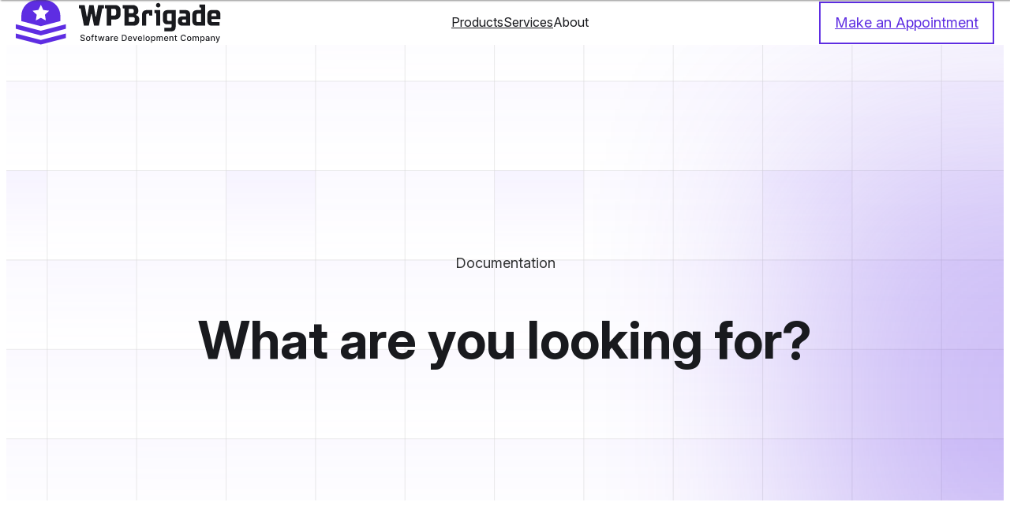

--- FILE ---
content_type: text/html; charset=UTF-8
request_url: https://wpbrigade.com/documentation/
body_size: 48105
content:
<!DOCTYPE html>
<html lang="en-US">
<head>
	<meta charset="UTF-8" />
	<meta name="viewport" content="width=device-width, initial-scale=1" />
<script>
function addLoginPressSocialButton() {
	var rmLoginPressChecked = false;
	// Save the state of the "Remember Me" checkbox
	if (document.getElementById('rememberme') && document.getElementById('rememberme').checked == true) {
		rmLoginPressChecked = true;
	}

	var existingContainer = document.querySelector('#loginform .social-networks');
	var loginForm = document.getElementById('loginform');
	var position = "default"; // Replace this with dynamic logic if needed
	if (existingContainer) {
		// Clone the existing container before removing it
		let $slLoginPressContainer = existingContainer.cloneNode(true);
		existingContainer.remove(); // Safely remove the original container
		const separators = $slLoginPressContainer.querySelector('.social-sep');

		if (position === 'default' && existingContainer.querySelector('.lpsl-login-text')) {
			loginForm.append($slLoginPressContainer);
		} else if (position === 'below' && existingContainer.querySelector('.lpsl-login-text')) {
			loginForm.append($slLoginPressContainer);
			let gap = '20px'; // Larger gap for default
			$slLoginPressContainer.style.marginTop = gap;
			separators.remove();
		} else if(position === 'above' && existingContainer.querySelector('.lpsl-login-text')){
			separators.remove();
			loginForm.prepend($slLoginPressContainer);
		} else if (position === 'above_separator' && existingContainer.querySelector('.lpsl-login-text')) {
			separators.remove();
			loginForm.prepend(separators);
			loginForm.prepend($slLoginPressContainer);
		}
	}

	// Restore "Remember Me" checkbox state
	if (rmLoginPressChecked !== false) {
		document.getElementById('rememberme').setAttribute('checked', rmLoginPressChecked);
	}
};

function addLoginPressSocialButtonRegister() {
	var existingContainer = document.querySelector('#registerform .social-networks');
	var registerForm = document.getElementById('registerform');
	var position = "default"; // Replace this with dynamic logic if needed
	if (existingContainer) {
		// Clone the existing container before removing it
		let $slLoginPressContainer = existingContainer.cloneNode(true);
		existingContainer.remove(); // Safely remove the original container
		const separators = $slLoginPressContainer.querySelector('.social-sep');
		if (position === 'default' && existingContainer.querySelector('.lpsl-login-text')) {
			registerForm.append($slLoginPressContainer);
		} else if (position === 'below' && existingContainer.querySelector('.lpsl-login-text')) {
			registerForm.append($slLoginPressContainer);
			let gap = '20px'; // Larger gap for default
			$slLoginPressContainer.style.marginTop = gap;
			separators.remove();
		} else if(position === 'above' && existingContainer.querySelector('.lpsl-login-text')){
			separators.remove();
			registerForm.prepend($slLoginPressContainer);
		} else if (position === 'above_separator' && existingContainer.querySelector('.lpsl-login-text')) {
			separators.remove();
			registerForm.prepend(separators);
			registerForm.prepend($slLoginPressContainer);
		}
	}
};
document.addEventListener('DOMContentLoaded', function () {
	// Check for the presence of the login form elements after DOM has loaded
	if (document.getElementById('rememberme') || document.querySelector('loginpress-login-widget #loginform')) {
		if(!document.getElementById('learndash-login-form'))
			addLoginPressSocialButton();
	} 
	if (!document.getElementById('learndash_registerform')) {
		addLoginPressSocialButtonRegister();
	}
});
</script>
<meta name='robots' content='index, follow, max-image-preview:large, max-snippet:-1, max-video-preview:-1' />

	<!-- This site is optimized with the Yoast SEO Premium plugin v26.7 (Yoast SEO v26.7) - https://yoast.com/wordpress/plugins/seo/ -->
	<meta name="description" content="Thanks for choosing WPBrigade! Your request or purchase is confirmed. Discover more WordPress services and plugins for your web solutions." />
	<link rel="canonical" href="https://wpbrigade.com/documentation/" />
	<meta property="og:locale" content="en_US" />
	<meta property="og:type" content="article" />
	<meta property="og:title" content="Documentation" />
	<meta property="og:description" content="Thanks for choosing WPBrigade! Your request or purchase is confirmed. Discover more WordPress services and plugins for your web solutions." />
	<meta property="og:url" content="https://wpbrigade.com/documentation/" />
	<meta property="og:site_name" content="WPBrigade" />
	<meta property="article:publisher" content="https://facebook.com/WPBrigade" />
	<meta property="article:modified_time" content="2025-10-30T13:04:41+00:00" />
	<meta property="og:image" content="https://wpbrigade.com/wp-content/uploads/2021/07/Screen-Shot-2021-07-02-at-12.42.14-AM.png" />
	<meta property="og:image:width" content="271" />
	<meta property="og:image:height" content="63" />
	<meta property="og:image:type" content="image/png" />
	<meta name="twitter:card" content="summary_large_image" />
	<meta name="twitter:site" content="@wpbrigade" />
	<meta name="twitter:label1" content="Est. reading time" />
	<meta name="twitter:data1" content="2 minutes" />
	<script type="application/ld+json" class="yoast-schema-graph">{"@context":"https://schema.org","@graph":[{"@type":"WebPage","@id":"https://wpbrigade.com/documentation/","url":"https://wpbrigade.com/documentation/","name":"Documentation | WPBrigade","isPartOf":{"@id":"https://wpbrigade.com/#website"},"datePublished":"2017-10-04T09:15:46+00:00","dateModified":"2025-10-30T13:04:41+00:00","description":"Thanks for choosing WPBrigade! Your request or purchase is confirmed. Discover more WordPress services and plugins for your web solutions.","breadcrumb":{"@id":"https://wpbrigade.com/documentation/#breadcrumb"},"inLanguage":"en-US","potentialAction":[{"@type":"ReadAction","target":["https://wpbrigade.com/documentation/"]}]},{"@type":"BreadcrumbList","@id":"https://wpbrigade.com/documentation/#breadcrumb","itemListElement":[{"@type":"ListItem","position":1,"name":"Home","item":"https://wpbrigade.com/"},{"@type":"ListItem","position":2,"name":"Documentation"}]},{"@type":"WebSite","@id":"https://wpbrigade.com/#website","url":"https://wpbrigade.com/","name":"WPBrigade","description":"WordPress Development Agency","publisher":{"@id":"https://wpbrigade.com/#organization"},"potentialAction":[{"@type":"SearchAction","target":{"@type":"EntryPoint","urlTemplate":"https://wpbrigade.com/?s={search_term_string}"},"query-input":{"@type":"PropertyValueSpecification","valueRequired":true,"valueName":"search_term_string"}}],"inLanguage":"en-US"},{"@type":"Organization","@id":"https://wpbrigade.com/#organization","name":"WPBrigade","url":"https://wpbrigade.com/","logo":{"@type":"ImageObject","inLanguage":"en-US","@id":"https://wpbrigade.com/#/schema/logo/image/","url":"https://wpbrigade.com/wp-content/uploads/2021/07/Screen-Shot-2021-07-02-at-12.42.14-AM.png","contentUrl":"https://wpbrigade.com/wp-content/uploads/2021/07/Screen-Shot-2021-07-02-at-12.42.14-AM.png","width":271,"height":63,"caption":"WPBrigade"},"image":{"@id":"https://wpbrigade.com/#/schema/logo/image/"},"sameAs":["https://facebook.com/WPBrigade","https://x.com/wpbrigade","https://www.instagram.com/wpbrigade.agency/","https://www.linkedin.com/company/wpbrigade","https://www.youtube.com/c/Wpbrigade"]}]}</script>
	<!-- / Yoast SEO Premium plugin. -->


<script type='application/javascript'  id='pys-version-script'>console.log('PixelYourSite Free version 11.1.5.2');</script>
<title>Documentation | WPBrigade</title>
<link rel='dns-prefetch' href='//client.crisp.chat' />
<link rel='dns-prefetch' href='//cdnjs.cloudflare.com' />
<link rel="alternate" type="application/rss+xml" title="WPBrigade &raquo; Feed" href="https://wpbrigade.com/feed/" />
<link rel="alternate" type="application/rss+xml" title="WPBrigade &raquo; Comments Feed" href="https://wpbrigade.com/comments/feed/" />
<link rel="alternate" title="oEmbed (JSON)" type="application/json+oembed" href="https://wpbrigade.com/wpb-api/oembed/1.0/embed?url=https%3A%2F%2Fwpbrigade.com%2Fdocumentation%2F" />
<link rel="alternate" title="oEmbed (XML)" type="text/xml+oembed" href="https://wpbrigade.com/wpb-api/oembed/1.0/embed?url=https%3A%2F%2Fwpbrigade.com%2Fdocumentation%2F&#038;format=xml" />
<style id='wp-img-auto-sizes-contain-inline-css'>
img:is([sizes=auto i],[sizes^="auto," i]){contain-intrinsic-size:3000px 1500px}
/*# sourceURL=wp-img-auto-sizes-contain-inline-css */
</style>
<style id='wp-block-site-logo-inline-css'>
.wp-block-site-logo{box-sizing:border-box;line-height:0}.wp-block-site-logo a{display:inline-block;line-height:0}.wp-block-site-logo.is-default-size img{height:auto;width:120px}.wp-block-site-logo img{height:auto;max-width:100%}.wp-block-site-logo a,.wp-block-site-logo img{border-radius:inherit}.wp-block-site-logo.aligncenter{margin-left:auto;margin-right:auto;text-align:center}:root :where(.wp-block-site-logo.is-style-rounded){border-radius:9999px}
/*# sourceURL=https://wpbrigade.com/wp-includes/blocks/site-logo/style.min.css */
</style>
<style id='wp-block-navigation-link-inline-css'>
.wp-block-navigation .wp-block-navigation-item__label{overflow-wrap:break-word}.wp-block-navigation .wp-block-navigation-item__description{display:none}.link-ui-tools{outline:1px solid #f0f0f0;padding:8px}.link-ui-block-inserter{padding-top:8px}.link-ui-block-inserter__back{margin-left:8px;text-transform:uppercase}
/*# sourceURL=https://wpbrigade.com/wp-includes/blocks/navigation-link/style.min.css */
</style>
<link rel='stylesheet' id='wp-block-navigation-css' href='https://wpbrigade.com/wp-includes/blocks/navigation/style.min.css?ver=6.9' media='all' />
<style id='wp-block-navigation-inline-css'>

            .wp-block-navigation.is-style-vertical-white-no-gap {
                display: flex;
                flex-direction: column;
                justify-content: flex-start;
                gap: 0;
                font-size: var(--wp--preset--font-size--heading-5);
                color: #767676;
            }
            .wp-block-navigation.is-style-vertical-white-no-gap a {
                color: inherit;
                text-decoration: none;
                padding: 0;
                transition: color 0.3s ease;
				font-size: inherit;
            }
            .wp-block-navigation.is-style-vertical-white-no-gap a:hover,
            .wp-block-navigation.is-style-vertical-white-no-gap a:focus {
                color: var(--wp--preset--color--white);
                outline: none;
            }
            .wp-block-navigation.is-style-vertical-white-no-gap .wp-block-navigation__responsive-container,
            .wp-block-navigation.is-style-vertical-white-no-gap .wp-block-navigation__responsive-container-toggle {
                display: none !important;
            }
        
/*# sourceURL=wp-block-navigation-inline-css */
</style>
<style id='wp-block-group-inline-css'>
.wp-block-group{box-sizing:border-box}:where(.wp-block-group.wp-block-group-is-layout-constrained){position:relative}

			.wp-block-group.is-style-banner-bg,
			.wp-block-group.account-login-wrapper{
				background-image: url("https://wpbrigade.com/wp-content/themes/wpbrigade-theme/assets/img/home-banner-bg.svg");
				background-size: 2550px;
				background-position: left top 32px !important;
				background-repeat: repeat !important;
				padding-top: 182px !important;
				min-height: 557px
			}
			@media (max-width: 782px){
				.wp-block-group.is-style-banner-bg{
					padding-top: 152px !important;
				}
					
				.wp-block-group.account-login-wrapper{
					padding-top: 105px !important;
				}
				
			}
		

            .wp-block-group.is-style-gredient-group {
                padding: 30px;
				background: linear-gradient(180deg, #F9F6FF 0%, #F6F2FF 100%);
				background-color: #F6F2FF;
				border-radius: 16px;
				height: 100%;
            }
			.wp-block-group.is-style-gredient-group .wp-block-image{
				margin-bottom: calc(var(--wp--preset--spacing--spacing-after-heading) * 1.25);
			}
			.wp-block-group.is-style-gredient-group .wp-block-heading{
				margin-bottom: var(--wp--preset--spacing--spacing-after-heading);
			}
        

			.wp-block-group.is-style-section-bg{
				background: linear-gradient(180deg, #F9F6FF 0%, #F6F2FF 100%);
				position: relative;
				z-index: 1;
			}
			@media (min-width: 783px){
				.wp-block-group.is-style-section-bg:before{
					content: "";
					width: 100%;
					height: 570px;
					background: url("/wp-content/themes/wpbrigade-theme/assets/img/service-squares.svg") no-repeat bottom right;
						background-size: auto, auto;
					position: absolute;
					left: 0;
					bottom: 0;
					z-index: -1;
					background-blend-mode: darken;
				}
			}
		

			@media (max-width: 900px){
				.wp-block-group.is-style-mobile-one-column {
					    grid-template-columns: repeat(1, minmax(0, 1fr));
						max-width: 700px;
						margin-inline: auto;
						width: 100%;
				}
			}
        

            .wp-block-group.is-style-what-we-offer-block{
				padding: clamp(0.938rem, 3.056vw - 0.556rem, 2.5rem);
				border-radius: 16px;
			}
			.wp-block-group.is-style-what-we-offer-block.orange-bg{
				background: #FEFAF1;
				--list-color: #F2CE7C;
			}
			.wp-block-group.is-style-what-we-offer-block.green-bg{
				background: #E9F1F0;
				--list-color: #80CDC0;
			}
			.wp-block-group.is-style-what-we-offer-block.teapink-bg{
				background: #FFEDE6;
				--list-color: #EDA686;
			}
			.wp-block-group.is-style-what-we-offer-block h2{
				margin-block: 26px;
			}
			.wp-block-group.is-style-what-we-offer-block p{
				margin-bottom: 28px;
			}
			.wp-block-group.is-style-what-we-offer-block .wp-block-list{
				list-style: none;
				padding-left: 0;
			}
			.wp-block-group.is-style-what-we-offer-block .wp-block-list li{
				padding-left: 28px;
				position: relative;
				color: var(--wp--preset--color--subheading);
			}
			.wp-block-group.is-style-what-we-offer-block h5{
				font-size: 18px;
				font-weight: 600;
				line-height: 1.2;
				margin-bottom: 10px;
			}
			.wp-block-group.is-style-what-we-offer-block .wp-block-list li:after{
				position: absolute;
				top: 7px;
				left: 0;
				background-color: var(--list-color);
				content: "";
				width: 12px;
				height: 12px;
				border-radius: 50%;
			}
				@media (max-width: 782px){
					.wp-block-group.is-style-what-we-offer-block{
						padding-block: 27px;
					}
				}
        

            .wp-block-group.is-style-text-ticker-bg{
				position: relative;
				padding-block: 10px;
				margin-block: -10px;
				z-index: 2;
				margin-inline: -25px !important;
			}
			.wp-block-group.is-style-text-ticker-bg .bx-wrapper{
				position: relative;
				max-width: 100% !important;
			}
			.wp-block-group.is-style-text-ticker-bg .bx-wrapper:before{
				position: absolute;
				inset: -3px;
				content: "";
				background-color: #2C3440;
				transform: rotate(1deg);
			}
            .wp-block-group.is-style-text-ticker-bg .bx-viewport{
                background: linear-gradient(90deg, #C900E9 0%, #713FFF 100%);
				transform: rotate(-1deg) scale(1.001);
				padding-block: 25px;
				position: relative;
				z-index: 1;
            }
        

            .wp-block-group.is-style-client-bg.dark-mode{
				background-color: #191A1E;
			}
            .wp-block-group.is-style-client-bg {
                padding: clamp(3.75rem, -3.2656rem + 14.3541vw, 7.5rem) 15px clamp(3.75rem, -3.2656rem + 14.3541vw, 7.5rem) 15px;
				overflow: hidden;
            }
			
        

            .wp-block-group.is-style-footer-block {
				position: relative;
				z-index: 2;
				padding: clamp(2.5rem, 2.392vw + 1.331rem, 3.125rem) clamp(1.25rem, 10.766vw - 4.012rem, 4.063rem) ;
				background: linear-gradient(90deg, rgba(201, 0, 233, 0.5) 0%, rgba(113, 63, 255, 0.5) 100%), #713FFF;
				border-radius: 16px;
				margin-bottom: -100px !important;
				
            }
			@media screen and (max-width: 782px) {
				.wp-block-group.is-style-footer-block {
				text-align: center;
				margin-bottom: -160px !important;
				}
				.wp-block-group.is-style-footer-block .wp-block-buttons.is-content-justification-right{
					justify-content: center;
				}
				.wp-block-group.is-style-footer-block .wp-block-heading{
					margin-inline: auto;
					width: 100%;
				}
			}
				
        

        .wp-block-group.is-style-gradient-bg {
            background: linear-gradient(90deg, rgba(201, 0, 233, 0.5) 0%, rgba(113, 63, 255, 0.5) 100%), #713FFF;
            border-radius: 16px;
            padding: clamp(2.5rem, 11.547vw - 3.036rem, 5.625rem) clamp(0.938rem, 17.321vw - 7.366rem, 5.625rem);
        }

        @media screen and (max-width: 1100px) {
            .wp-block-group.is-style-gradient-bg {
                padding: 40px;
            }
        }

    

            .wp-block-group.is-style-footer-section {
				padding-block: 204px 30px;
				position: relative;
				z-index: 1;
            }
				
        

            .wp-block-group.is-style-stat-section {
			margin-top: -132px;
			position: relative;
			z-index: 2;
            }
			@media (max-width: 1024px){
            .wp-block-group.is-style-stat-section {
			margin-top: -65px;
            }

			}
			@media (max-width: 781px){
            .wp-block-group.is-style-stat-section {
			margin-top: -65px;
            }
			.wp-block-group.is-style-stat-section .is-style-rating-bg{
			background: none !important;
			}
			.wp-block-group.is-style-stat-section>.wp-block-group{
			background: linear-gradient(180deg, #FFFFFF 0%, #F6F3FF 100%);

			}
			}
				
        

            .wp-block-group.is-style-rating-bg {
				min-height: clamp(16.875rem, 21.149vw + 6.538rem, 27.688rem);
				padding: clamp(1.25rem, 4.785vw - 1.089rem, 2.5rem) 15px clamp(1.25rem, 4.785vw - 1.089rem, 2.5rem) 15px;
				gap: 30px;
				display: flex;
				flex-direction: column;
            }
            .wp-block-group.is-style-rating-bg .wp-block-heading{
				margin-top: 30px;
			}
			.wp-block-group.is-style-rating-bg .wp-block-image{
				box-shadow: 0px 24px 24px 0px #3954DD0A;
				width: 87px;
				height: 87px;
				background: #fff;
				border-radius: 2000px;
				display: flex;
				align-items: center;
				justify-content: center;
			}
			@media (max-width: 781px){
				.wp-block-columns:not(.is-not-stacked-on-mobile)>.wp-block-column:has(.is-style-rating-bg){
					width: 50%;
					flex-basis: 50% !important;
				}
					.wp-block-group.is-style-rating-bg{
						justify-content: flex-start;
					}
						.wp-block-group.is-style-rating-bg .wp-block-heading{
							margin-top: 0;
						}
			}
			@media (max-width: 767px){
				.wp-block-group.is-style-rating-bg .wp-block-image{
					width: 62px;
					height: 62px;
				}
				.wp-block-image img{
					max-width: 20px;
				}
				.wp-block-group.is-style-rating-bg {
					min-height: clamp(13rem, 21.149vw + 6.538rem, 27.688rem);
				}
			}
        

		.wp-block-heading:has(+.wp-block-group.is-style-card-bg){
				position: sticky;
			top: 150px;
		}
            .wp-block-group.is-style-card-bg {
                background-color: #fff;
                padding:0 0 0 clamp(0.9375rem, -4.3242rem + 10.7656vw, 3.75rem); ;
				border-radius: 20px;
				margin-bottom: 66px;
				position: sticky;
				top: 230px;
				left: 0;
				overflow: hidden;
            }
				.wp-block-group.is-style-card-bg h3{
					    color: var(--wp--preset--color--dark-navy) !important;
				}
				@media (min-width: 783px) and (max-height: 740px) and (max-width: 1600px){
					.wp-block-group.is-style-card-bg .wp-block-columns:not(.is-not-stacked-on-mobile)>.wp-block-column:has(.wp-block-image){
						max-width: 33% !important;
					}
				}
				@media (max-width: 782px){
					.wp-block-group.is-style-card-bg,
					.wp-block-heading:has(+.wp-block-group.is-style-card-bg){
						position: static;
					}
					.wp-block-group.is-style-card-bg {
						padding: 0;
					}
					.wp-block-group.is-style-card-bg .wp-block-column:has(.wp-block-image){
						padding-top: 0 !important;
						text-align: center;
						padding-inline: 10px;
					}
					.wp-block-group.is-style-card-bg .wp-block-column:has(.wp-block-heading){
						padding: 30px 30px 0;
					}
				}
        
/*# sourceURL=wp-block-group-inline-css */
</style>
<style id='wp-block-button-inline-css'>
.wp-block-button__link{align-content:center;box-sizing:border-box;cursor:pointer;display:inline-block;height:100%;text-align:center;word-break:break-word}.wp-block-button__link.aligncenter{text-align:center}.wp-block-button__link.alignright{text-align:right}:where(.wp-block-button__link){border-radius:9999px;box-shadow:none;padding:calc(.667em + 2px) calc(1.333em + 2px);text-decoration:none}.wp-block-button[style*=text-decoration] .wp-block-button__link{text-decoration:inherit}.wp-block-buttons>.wp-block-button.has-custom-width{max-width:none}.wp-block-buttons>.wp-block-button.has-custom-width .wp-block-button__link{width:100%}.wp-block-buttons>.wp-block-button.has-custom-font-size .wp-block-button__link{font-size:inherit}.wp-block-buttons>.wp-block-button.wp-block-button__width-25{width:calc(25% - var(--wp--style--block-gap, .5em)*.75)}.wp-block-buttons>.wp-block-button.wp-block-button__width-50{width:calc(50% - var(--wp--style--block-gap, .5em)*.5)}.wp-block-buttons>.wp-block-button.wp-block-button__width-75{width:calc(75% - var(--wp--style--block-gap, .5em)*.25)}.wp-block-buttons>.wp-block-button.wp-block-button__width-100{flex-basis:100%;width:100%}.wp-block-buttons.is-vertical>.wp-block-button.wp-block-button__width-25{width:25%}.wp-block-buttons.is-vertical>.wp-block-button.wp-block-button__width-50{width:50%}.wp-block-buttons.is-vertical>.wp-block-button.wp-block-button__width-75{width:75%}.wp-block-button.is-style-squared,.wp-block-button__link.wp-block-button.is-style-squared{border-radius:0}.wp-block-button.no-border-radius,.wp-block-button__link.no-border-radius{border-radius:0!important}:root :where(.wp-block-button .wp-block-button__link.is-style-outline),:root :where(.wp-block-button.is-style-outline>.wp-block-button__link){border:2px solid;padding:.667em 1.333em}:root :where(.wp-block-button .wp-block-button__link.is-style-outline:not(.has-text-color)),:root :where(.wp-block-button.is-style-outline>.wp-block-button__link:not(.has-text-color)){color:currentColor}:root :where(.wp-block-button .wp-block-button__link.is-style-outline:not(.has-background)),:root :where(.wp-block-button.is-style-outline>.wp-block-button__link:not(.has-background)){background-color:initial;background-image:none}

            .wp-block-button.is-style-outline .wp-block-button__link {
                background-color: transparent;
                color: var(--wp--preset--color--primary);
                border: 2px solid var(--wp--preset--color--primary);
				padding-top: 13px;
				padding-right: 18px;
				padding-bottom: 13px;
				padding-left: 18px;
				font-size: 18px;
				line-height: 24px;
            }

            .wp-block-button.is-style-outline .wp-block-button__link:hover {
                background-color: var(--wp--preset--color--primary);
                color: var(--wp--preset--color--white);
            }
        

            .wp-block-button.is-style-login-customizer .wp-block-button__link {
                background-color: #3C50E0;
                color: var(--wp--preset--color--white);
                border: 2px solid #3C50E0;
            }
        

            .wp-block-button.is-style-login-logout-menu .wp-block-button__link {
                background-color: #893CE0;
                color: var(--wp--preset--color--white);
                border: 2px solid #893CE0;
            }
        

            .wp-block-button.is-style-header-footer-btn .wp-block-button__link {
                background-color: #F8C61D;
                color: var(--wp--preset--color--white);
                border: 2px solid #F8C61D;
            }
        

            .wp-block-button.is-style-related-posts-btn .wp-block-button__link {
                background-color: #F8C61D;
                color: var(--wp--preset--color--white);
                border: 2px solid #F8C61D;
            }
        

            .wp-block-button.is-style-ucmm-btn .wp-block-button__link {
                background-color: #2561A3;
                color: var(--wp--preset--color--white);
                border: 2px solid #2561A3;
            }
        

            .wp-block-button.is-style-telephone .wp-block-button__link {
                background: none;
                color: var(--wp--preset--color--subheading);
                border: none;
                text-decoration: none;
				padding: 0;
				font-weight: 600;
				text-decoration-thickness: 2px;
				text-underline-offset: 2px;
				position: relative;
				display: inline-block;
            }

            .wp-block-button.is-style-telephone .wp-block-button__link:before {
                content: "\f095";
				font-family: "Font Awesome 6 Free";
				font-weight: 900;
				color: var(--wp--preset--color--primary);
				display: inline-block;
				text-decoration: none;
				margin-right: 10px;
            }
            .wp-block-button.is-style-telephone .wp-block-button__link:hover{
				text-decoration: underline;	
			}
        

        .wp-block-button.is-style-text-with-icon .wp-block-button__link {
            background: none;
            color: var(--wp--preset--color--black);
            border: none;
            padding: 0;
            font-weight: 600;
            text-decoration: underline;
            text-decoration-thickness: 3px !important;
            text-underline-offset: 5px;
            display: inline-block;
            font-size: 18px !important;
            line-height: 28px;
            position: relative;
            transition: color 0.3s ease-in-out;
			border-radius: 0;
        }

        .wp-block-button.is-style-text-with-icon .wp-block-button__link:after {
            content: "";
            display: inline-block;
            width: 28px;
            height: 28px;
            margin-left: 0.5rem;
            vertical-align: middle;
            background-image: url("data:image/svg+xml,%3Csvg width='24' height='23' viewBox='0 0 24 23' fill='none' xmlns='http://www.w3.org/2000/svg'%3E%3Cg clip-path='url(%23clip0)'%3E%3Cpath d='M12 1.6814C6.48 1.6814 2 6.1614 2 11.6814C2 17.2014 6.48 21.6814 12 21.6814C17.52 21.6814 22 17.2014 22 11.6814C22 6.1614 17.52 1.6814 12 1.6814ZM12 19.6814C7.58 19.6814 4 16.1014 4 11.6814C4 7.2614 7.58 3.6814 12 3.6814C16.42 3.6814 20 7.2614 20 11.6814C20 16.1014 16.42 19.6814 12 19.6814ZM12 10.6814H8V12.6814H12V15.6814L16 11.6814L12 7.6814V10.6814Z' fill='%235E2DE2'/%3E%3C/g%3E%3Cdefs%3E%3CclipPath id='clip0'%3E%3Crect width='24' height='22' fill='white' transform='matrix(-1 0 0 1 24 0.681396)'/%3E%3C/clipPath%3E%3C/defs%3E%3C/svg%3E");
            background-repeat: no-repeat;
            background-position: center;
            background-size: contain;
            transition: transform 0.3s ease-in-out;
        }

        .wp-block-button.is-style-text-with-icon .wp-block-button__link[target="_blank"]:after {
            background-image: url("data:image/svg+xml,%3Csvg xmlns='http://www.w3.org/2000/svg' width='24' height='24' fill='none'%3E%3Cpath d='M14 3h7v7h-2V6.41l-9.29 9.3-1.42-1.42L17.59 5H14V3Z' fill='%235E2DE2'/%3E%3Cpath d='M5 5h7v2H7v10h10v-5h2v7H5V5Z' fill='%235E2DE2'/%3E%3C/svg%3E");
        }

        .wp-block-button.is-style-text-with-icon .wp-block-button__link:hover {
            color: var(--wp--preset--color--primary);
        }

        .wp-block-button.is-style-text-with-icon .wp-block-button__link:hover:after {
            transform: translateX(3px);
        }
    

            .wp-block-button.is-style-text-link .wp-block-button__link {
                background: none;
                color: var(--wp--preset--color--dark-navy);
                border: none;
                text-decoration: underline;
				padding: 0;
				font-weight: 600;
				text-decoration-thickness: 2px;
				text-underline-offset: 2px;
            }
            .wp-block-button.is-style-text-link .wp-block-button__link:hover {
                color: var(--wp--preset--color--dark-navy);
				text-decoration: none;
            }
        

            .wp-block-button.is-style-white-btn .wp-block-button__link {
                background-color: var(--wp--preset--color--white);
                border: none;
                text-decoration: underline;
				font-weight: 600;
				text-decoration-thickness: 2px;
				text-underline-offset: 2px;
				color: var(--wp--preset--color--dark-navy);
				border: 1px solid var(--wp--preset--color--white);
				text-decoration: none;
				white-space: nowrap;
            }
            .wp-block-button.is-style-white-btn .wp-block-button__link:hover {
				color: var(--wp--preset--color--white);
				background-color: transparent;
				border: 1px solid var(--wp--preset--color--white);
			
            }

			.wp-block-buttons > .wp-block-button.is-style-seat-button .wp-element-button {
				background: none;
				border: 1px solid #808B99;
				color: var(--wp--preset--color--subheading);
				font-size: 14px;
				line-height: 20px;
				padding: 10px 14px;
				pointer-events: none;
			}
			.wp-block-buttons > .wp-block-button.is-style-seat-button .wp-element-button:before {
				content: "";
				display: inline-block;
				width: 16px;
				height: 16px;
				background-image: url("[data-uri]");
				background-size: contain;
				background-repeat: no-repeat;
				background-position: center;
				margin-right: 4px;
				position: relative;
				top: 2px;
			}
		

		.wp-block-button.is-style-icon-only .wp-block-button__link {
			padding: 0;
			width: 142px;
			height: 96px;
			display: inline-flex;
			align-items: center;
			justify-content: center;
			font-size: 0;
			background-color: var(--wp--preset--color--primary);
			border: 1px solid var(--wp--preset--color--primary);
			color: var(--wp--preset--color--white);
		}

		.wp-block-button.is-style-icon-only .wp-block-button__link:hover {
			box-shadow: 0px 4px 14px 0px #00000040;
			
		}

		.wp-block-button.is-style-icon-only .wp-block-button__link span {
			display: none;
		}

		.wp-block-button.is-style-icon-only .wp-block-button__link::before {
			content: "";
			display: inline-block;
			width: 42px;
			height: 16px;
			background-color: currentColor;

			-webkit-mask-image: url("[data-uri]");

			-webkit-mask-repeat: no-repeat;
			mask-repeat: no-repeat;
			-webkit-mask-position: center;
			mask-position: center;
			-webkit-mask-size: contain;
			mask-size: contain;
		}
	

            /* Base styles: remove text, padding, border */
            .wp-block-button.is-style-arrow-down-btn .wp-block-button__link {
                padding: 0;
                width: 159px;
                height: 173px;
                display: inline-flex;
                align-items: center;
                justify-content: center;
				font-size: 0;
				border: 3px solid var(--wp--preset--color--primary);
				border-radius: 0;
				background: none;
            }
			.wp-block-button.is-style-arrow-down-btn .wp-block-button__link:hover{
				background-color: var(--wp--preset--color--secondary);
			}
            /* Hide any text inside */
            .wp-block-button.is-style-arrow-down-btn .wp-block-button__link span {
                display: none;
            }
            /* Inject your icon—here using Dashicons (make sure your theme loads Dashicons!) */
            .wp-block-button.is-style-arrow-down-btn .wp-block-button__link::before {
                width: 27px;
				height: 42px;
				background: url("[data-uri]") no-repeat center center;
				display: inline-block;
				content: "";
            }
			@media (max-width: 781px){
				.wp-block-button.is-style-arrow-down-btn .wp-block-button__link{
					width: 82px;
					height: 90px;
				}
				.wp-block-button.is-style-arrow-down-btn .wp-block-button__link:before{
					width: 14px;
					height: 22px;
					background-size: contain;
				}
			}
        
/*# sourceURL=wp-block-button-inline-css */
</style>
<style id='wp-block-buttons-inline-css'>
.wp-block-buttons{box-sizing:border-box}.wp-block-buttons.is-vertical{flex-direction:column}.wp-block-buttons.is-vertical>.wp-block-button:last-child{margin-bottom:0}.wp-block-buttons>.wp-block-button{display:inline-block;margin:0}.wp-block-buttons.is-content-justification-left{justify-content:flex-start}.wp-block-buttons.is-content-justification-left.is-vertical{align-items:flex-start}.wp-block-buttons.is-content-justification-center{justify-content:center}.wp-block-buttons.is-content-justification-center.is-vertical{align-items:center}.wp-block-buttons.is-content-justification-right{justify-content:flex-end}.wp-block-buttons.is-content-justification-right.is-vertical{align-items:flex-end}.wp-block-buttons.is-content-justification-space-between{justify-content:space-between}.wp-block-buttons.aligncenter{text-align:center}.wp-block-buttons:not(.is-content-justification-space-between,.is-content-justification-right,.is-content-justification-left,.is-content-justification-center) .wp-block-button.aligncenter{margin-left:auto;margin-right:auto;width:100%}.wp-block-buttons[style*=text-decoration] .wp-block-button,.wp-block-buttons[style*=text-decoration] .wp-block-button__link{text-decoration:inherit}.wp-block-buttons.has-custom-font-size .wp-block-button__link{font-size:inherit}.wp-block-buttons .wp-block-button__link{width:100%}.wp-block-button.aligncenter{text-align:center}
/*# sourceURL=https://wpbrigade.com/wp-includes/blocks/buttons/style.min.css */
</style>
<style id='wp-block-columns-inline-css'>
.wp-block-columns{box-sizing:border-box;display:flex;flex-wrap:wrap!important}@media (min-width:782px){.wp-block-columns{flex-wrap:nowrap!important}}.wp-block-columns{align-items:normal!important}.wp-block-columns.are-vertically-aligned-top{align-items:flex-start}.wp-block-columns.are-vertically-aligned-center{align-items:center}.wp-block-columns.are-vertically-aligned-bottom{align-items:flex-end}@media (max-width:781px){.wp-block-columns:not(.is-not-stacked-on-mobile)>.wp-block-column{flex-basis:100%!important}}@media (min-width:782px){.wp-block-columns:not(.is-not-stacked-on-mobile)>.wp-block-column{flex-basis:0;flex-grow:1}.wp-block-columns:not(.is-not-stacked-on-mobile)>.wp-block-column[style*=flex-basis]{flex-grow:0}}.wp-block-columns.is-not-stacked-on-mobile{flex-wrap:nowrap!important}.wp-block-columns.is-not-stacked-on-mobile>.wp-block-column{flex-basis:0;flex-grow:1}.wp-block-columns.is-not-stacked-on-mobile>.wp-block-column[style*=flex-basis]{flex-grow:0}:where(.wp-block-columns){margin-bottom:1.75em}:where(.wp-block-columns.has-background){padding:1.25em 2.375em}.wp-block-column{flex-grow:1;min-width:0;overflow-wrap:break-word;word-break:break-word}.wp-block-column.is-vertically-aligned-top{align-self:flex-start}.wp-block-column.is-vertically-aligned-center{align-self:center}.wp-block-column.is-vertically-aligned-bottom{align-self:flex-end}.wp-block-column.is-vertically-aligned-stretch{align-self:stretch}.wp-block-column.is-vertically-aligned-bottom,.wp-block-column.is-vertically-aligned-center,.wp-block-column.is-vertically-aligned-top{width:100%}
/*# sourceURL=https://wpbrigade.com/wp-includes/blocks/columns/style.min.css */
</style>
<style id='wp-block-paragraph-inline-css'>
.is-small-text{font-size:.875em}.is-regular-text{font-size:1em}.is-large-text{font-size:2.25em}.is-larger-text{font-size:3em}.has-drop-cap:not(:focus):first-letter{float:left;font-size:8.4em;font-style:normal;font-weight:100;line-height:.68;margin:.05em .1em 0 0;text-transform:uppercase}body.rtl .has-drop-cap:not(:focus):first-letter{float:none;margin-left:.1em}p.has-drop-cap.has-background{overflow:hidden}:root :where(p.has-background){padding:1.25em 2.375em}:where(p.has-text-color:not(.has-link-color)) a{color:inherit}p.has-text-align-left[style*="writing-mode:vertical-lr"],p.has-text-align-right[style*="writing-mode:vertical-rl"]{rotate:180deg}
/*# sourceURL=https://wpbrigade.com/wp-includes/blocks/paragraph/style.min.css */
</style>
<style id='wp-block-heading-inline-css'>
h1:where(.wp-block-heading).has-background,h2:where(.wp-block-heading).has-background,h3:where(.wp-block-heading).has-background,h4:where(.wp-block-heading).has-background,h5:where(.wp-block-heading).has-background,h6:where(.wp-block-heading).has-background{padding:1.25em 2.375em}h1.has-text-align-left[style*=writing-mode]:where([style*=vertical-lr]),h1.has-text-align-right[style*=writing-mode]:where([style*=vertical-rl]),h2.has-text-align-left[style*=writing-mode]:where([style*=vertical-lr]),h2.has-text-align-right[style*=writing-mode]:where([style*=vertical-rl]),h3.has-text-align-left[style*=writing-mode]:where([style*=vertical-lr]),h3.has-text-align-right[style*=writing-mode]:where([style*=vertical-rl]),h4.has-text-align-left[style*=writing-mode]:where([style*=vertical-lr]),h4.has-text-align-right[style*=writing-mode]:where([style*=vertical-rl]),h5.has-text-align-left[style*=writing-mode]:where([style*=vertical-lr]),h5.has-text-align-right[style*=writing-mode]:where([style*=vertical-rl]),h6.has-text-align-left[style*=writing-mode]:where([style*=vertical-lr]),h6.has-text-align-right[style*=writing-mode]:where([style*=vertical-rl]){rotate:180deg}

            .wp-block-heading.is-style-heading-with-dots {
                text-align: left;
                position: relative;
				display: flex;
            }
            .wp-block-heading.is-style-heading-with-dots::before {
                content: "";
				min-width: 10px;
				height: 10px;
				background: var(--wp--preset--color--primary);
                margin: 9px 13px 0 0;
				display: inline-block;
            }
        

            .wp-block-heading.is-style-spaced {
                margin-bottom: var(--wp--preset--spacing--spacing-before-cta);
            }
        

            .wp-block-heading.is-style-less-spaced {
                margin-bottom: var(--wp--preset--spacing--spacing-after-heading);
            }
        

            .wp-block-heading.is-style-counter {
				font-size: clamp(5.625rem, 16.746vw - 2.56rem, 10rem);
				line-height: 102%;
            }
        

            .wp-block-heading.is-style-tight {
                margin-top: 0.5rem;
                margin-bottom: 0.5rem;
            }
        

            .wp-block-heading.is-style-underline {
                border-bottom: 2px solid currentColor;
                padding-bottom: 0.3rem;
            }
        
/*# sourceURL=wp-block-heading-inline-css */
</style>
<style id='wp-block-image-inline-css'>
.wp-block-image>a,.wp-block-image>figure>a{display:inline-block}.wp-block-image img{box-sizing:border-box;height:auto;max-width:100%;vertical-align:bottom}@media not (prefers-reduced-motion){.wp-block-image img.hide{visibility:hidden}.wp-block-image img.show{animation:show-content-image .4s}}.wp-block-image[style*=border-radius] img,.wp-block-image[style*=border-radius]>a{border-radius:inherit}.wp-block-image.has-custom-border img{box-sizing:border-box}.wp-block-image.aligncenter{text-align:center}.wp-block-image.alignfull>a,.wp-block-image.alignwide>a{width:100%}.wp-block-image.alignfull img,.wp-block-image.alignwide img{height:auto;width:100%}.wp-block-image .aligncenter,.wp-block-image .alignleft,.wp-block-image .alignright,.wp-block-image.aligncenter,.wp-block-image.alignleft,.wp-block-image.alignright{display:table}.wp-block-image .aligncenter>figcaption,.wp-block-image .alignleft>figcaption,.wp-block-image .alignright>figcaption,.wp-block-image.aligncenter>figcaption,.wp-block-image.alignleft>figcaption,.wp-block-image.alignright>figcaption{caption-side:bottom;display:table-caption}.wp-block-image .alignleft{float:left;margin:.5em 1em .5em 0}.wp-block-image .alignright{float:right;margin:.5em 0 .5em 1em}.wp-block-image .aligncenter{margin-left:auto;margin-right:auto}.wp-block-image :where(figcaption){margin-bottom:1em;margin-top:.5em}.wp-block-image.is-style-circle-mask img{border-radius:9999px}@supports ((-webkit-mask-image:none) or (mask-image:none)) or (-webkit-mask-image:none){.wp-block-image.is-style-circle-mask img{border-radius:0;-webkit-mask-image:url('data:image/svg+xml;utf8,<svg viewBox="0 0 100 100" xmlns="http://www.w3.org/2000/svg"><circle cx="50" cy="50" r="50"/></svg>');mask-image:url('data:image/svg+xml;utf8,<svg viewBox="0 0 100 100" xmlns="http://www.w3.org/2000/svg"><circle cx="50" cy="50" r="50"/></svg>');mask-mode:alpha;-webkit-mask-position:center;mask-position:center;-webkit-mask-repeat:no-repeat;mask-repeat:no-repeat;-webkit-mask-size:contain;mask-size:contain}}:root :where(.wp-block-image.is-style-rounded img,.wp-block-image .is-style-rounded img){border-radius:9999px}.wp-block-image figure{margin:0}.wp-lightbox-container{display:flex;flex-direction:column;position:relative}.wp-lightbox-container img{cursor:zoom-in}.wp-lightbox-container img:hover+button{opacity:1}.wp-lightbox-container button{align-items:center;backdrop-filter:blur(16px) saturate(180%);background-color:#5a5a5a40;border:none;border-radius:4px;cursor:zoom-in;display:flex;height:20px;justify-content:center;opacity:0;padding:0;position:absolute;right:16px;text-align:center;top:16px;width:20px;z-index:100}@media not (prefers-reduced-motion){.wp-lightbox-container button{transition:opacity .2s ease}}.wp-lightbox-container button:focus-visible{outline:3px auto #5a5a5a40;outline:3px auto -webkit-focus-ring-color;outline-offset:3px}.wp-lightbox-container button:hover{cursor:pointer;opacity:1}.wp-lightbox-container button:focus{opacity:1}.wp-lightbox-container button:focus,.wp-lightbox-container button:hover,.wp-lightbox-container button:not(:hover):not(:active):not(.has-background){background-color:#5a5a5a40;border:none}.wp-lightbox-overlay{box-sizing:border-box;cursor:zoom-out;height:100vh;left:0;overflow:hidden;position:fixed;top:0;visibility:hidden;width:100%;z-index:100000}.wp-lightbox-overlay .close-button{align-items:center;cursor:pointer;display:flex;justify-content:center;min-height:40px;min-width:40px;padding:0;position:absolute;right:calc(env(safe-area-inset-right) + 16px);top:calc(env(safe-area-inset-top) + 16px);z-index:5000000}.wp-lightbox-overlay .close-button:focus,.wp-lightbox-overlay .close-button:hover,.wp-lightbox-overlay .close-button:not(:hover):not(:active):not(.has-background){background:none;border:none}.wp-lightbox-overlay .lightbox-image-container{height:var(--wp--lightbox-container-height);left:50%;overflow:hidden;position:absolute;top:50%;transform:translate(-50%,-50%);transform-origin:top left;width:var(--wp--lightbox-container-width);z-index:9999999999}.wp-lightbox-overlay .wp-block-image{align-items:center;box-sizing:border-box;display:flex;height:100%;justify-content:center;margin:0;position:relative;transform-origin:0 0;width:100%;z-index:3000000}.wp-lightbox-overlay .wp-block-image img{height:var(--wp--lightbox-image-height);min-height:var(--wp--lightbox-image-height);min-width:var(--wp--lightbox-image-width);width:var(--wp--lightbox-image-width)}.wp-lightbox-overlay .wp-block-image figcaption{display:none}.wp-lightbox-overlay button{background:none;border:none}.wp-lightbox-overlay .scrim{background-color:#fff;height:100%;opacity:.9;position:absolute;width:100%;z-index:2000000}.wp-lightbox-overlay.active{visibility:visible}@media not (prefers-reduced-motion){.wp-lightbox-overlay.active{animation:turn-on-visibility .25s both}.wp-lightbox-overlay.active img{animation:turn-on-visibility .35s both}.wp-lightbox-overlay.show-closing-animation:not(.active){animation:turn-off-visibility .35s both}.wp-lightbox-overlay.show-closing-animation:not(.active) img{animation:turn-off-visibility .25s both}.wp-lightbox-overlay.zoom.active{animation:none;opacity:1;visibility:visible}.wp-lightbox-overlay.zoom.active .lightbox-image-container{animation:lightbox-zoom-in .4s}.wp-lightbox-overlay.zoom.active .lightbox-image-container img{animation:none}.wp-lightbox-overlay.zoom.active .scrim{animation:turn-on-visibility .4s forwards}.wp-lightbox-overlay.zoom.show-closing-animation:not(.active){animation:none}.wp-lightbox-overlay.zoom.show-closing-animation:not(.active) .lightbox-image-container{animation:lightbox-zoom-out .4s}.wp-lightbox-overlay.zoom.show-closing-animation:not(.active) .lightbox-image-container img{animation:none}.wp-lightbox-overlay.zoom.show-closing-animation:not(.active) .scrim{animation:turn-off-visibility .4s forwards}}@keyframes show-content-image{0%{visibility:hidden}99%{visibility:hidden}to{visibility:visible}}@keyframes turn-on-visibility{0%{opacity:0}to{opacity:1}}@keyframes turn-off-visibility{0%{opacity:1;visibility:visible}99%{opacity:0;visibility:visible}to{opacity:0;visibility:hidden}}@keyframes lightbox-zoom-in{0%{transform:translate(calc((-100vw + var(--wp--lightbox-scrollbar-width))/2 + var(--wp--lightbox-initial-left-position)),calc(-50vh + var(--wp--lightbox-initial-top-position))) scale(var(--wp--lightbox-scale))}to{transform:translate(-50%,-50%) scale(1)}}@keyframes lightbox-zoom-out{0%{transform:translate(-50%,-50%) scale(1);visibility:visible}99%{visibility:visible}to{transform:translate(calc((-100vw + var(--wp--lightbox-scrollbar-width))/2 + var(--wp--lightbox-initial-left-position)),calc(-50vh + var(--wp--lightbox-initial-top-position))) scale(var(--wp--lightbox-scale));visibility:hidden}}

            .wp-block-image.is-style-company-logo {
                min-width: clamp(4.938rem, 17.703vw - 3.715rem, 9.563rem);
				max-width: clamp(4.938rem, 17.703vw - 3.715rem, 9.563rem);
            }
            .wp-block-image.is-style-company-logo img {
                display: block;
                margin: 0 auto 0.5em;
                max-width: 100%;
                height: auto !important;
				width: auto !important;
            }
			@media (max-width: 782px){
				.wp-block-image.is-style-company-logo{
					min-width: 100px;
					max-width: 100px;
				}
			}
        

		   .wp-block-image.is-style-plugin-logo {
			   min-width: 127px;
			   max-width: 127px;
			   height: 127px;
			   display: flex;
			   align-items: center;
			   justify-content: center;
		   }
		   .wp-block-image.is-style-plugin-logo img {
			   display: block;
			   margin: auto;
			   max-width: 100%;
			   max-height: 100%;
			   height: auto !important;
			   width: auto !important;
		   }
		   @media (max-width: 782px){
			   .wp-block-image.is-style-plugin-logo{
			   	max-height: 87px;
			   }
			   .wp-block-image.is-style-plugin-logo img{
					max-width: 70px;
					max-height: 70px;
			   }
		   }
	   
/*# sourceURL=wp-block-image-inline-css */
</style>
<link rel='stylesheet' id='cp-animate-slide-css' href='https://wpbrigade.com/wp-content/plugins/convertplug/modules/assets/css/minified-animation/slide.min.css?ver=3.5.27' media='all' />
<link rel='stylesheet' id='cp-animate-flip-css' href='https://wpbrigade.com/wp-content/plugins/convertplug/modules/assets/css/minified-animation/flip.min.css?ver=3.5.27' media='all' />
<style id='wp-block-post-content-inline-css'>
.wp-block-post-content{display:flow-root}
/*# sourceURL=https://wpbrigade.com/wp-includes/blocks/post-content/style.min.css */
</style>
<style id='wp-block-social-links-inline-css'>
.wp-block-social-links{background:none;box-sizing:border-box;margin-left:0;padding-left:0;padding-right:0;text-indent:0}.wp-block-social-links .wp-social-link a,.wp-block-social-links .wp-social-link a:hover{border-bottom:0;box-shadow:none;text-decoration:none}.wp-block-social-links .wp-social-link svg{height:1em;width:1em}.wp-block-social-links .wp-social-link span:not(.screen-reader-text){font-size:.65em;margin-left:.5em;margin-right:.5em}.wp-block-social-links.has-small-icon-size{font-size:16px}.wp-block-social-links,.wp-block-social-links.has-normal-icon-size{font-size:24px}.wp-block-social-links.has-large-icon-size{font-size:36px}.wp-block-social-links.has-huge-icon-size{font-size:48px}.wp-block-social-links.aligncenter{display:flex;justify-content:center}.wp-block-social-links.alignright{justify-content:flex-end}.wp-block-social-link{border-radius:9999px;display:block}@media not (prefers-reduced-motion){.wp-block-social-link{transition:transform .1s ease}}.wp-block-social-link{height:auto}.wp-block-social-link a{align-items:center;display:flex;line-height:0}.wp-block-social-link:hover{transform:scale(1.1)}.wp-block-social-links .wp-block-social-link.wp-social-link{display:inline-block;margin:0;padding:0}.wp-block-social-links .wp-block-social-link.wp-social-link .wp-block-social-link-anchor,.wp-block-social-links .wp-block-social-link.wp-social-link .wp-block-social-link-anchor svg,.wp-block-social-links .wp-block-social-link.wp-social-link .wp-block-social-link-anchor:active,.wp-block-social-links .wp-block-social-link.wp-social-link .wp-block-social-link-anchor:hover,.wp-block-social-links .wp-block-social-link.wp-social-link .wp-block-social-link-anchor:visited{color:currentColor;fill:currentColor}:where(.wp-block-social-links:not(.is-style-logos-only)) .wp-social-link{background-color:#f0f0f0;color:#444}:where(.wp-block-social-links:not(.is-style-logos-only)) .wp-social-link-amazon{background-color:#f90;color:#fff}:where(.wp-block-social-links:not(.is-style-logos-only)) .wp-social-link-bandcamp{background-color:#1ea0c3;color:#fff}:where(.wp-block-social-links:not(.is-style-logos-only)) .wp-social-link-behance{background-color:#0757fe;color:#fff}:where(.wp-block-social-links:not(.is-style-logos-only)) .wp-social-link-bluesky{background-color:#0a7aff;color:#fff}:where(.wp-block-social-links:not(.is-style-logos-only)) .wp-social-link-codepen{background-color:#1e1f26;color:#fff}:where(.wp-block-social-links:not(.is-style-logos-only)) .wp-social-link-deviantart{background-color:#02e49b;color:#fff}:where(.wp-block-social-links:not(.is-style-logos-only)) .wp-social-link-discord{background-color:#5865f2;color:#fff}:where(.wp-block-social-links:not(.is-style-logos-only)) .wp-social-link-dribbble{background-color:#e94c89;color:#fff}:where(.wp-block-social-links:not(.is-style-logos-only)) .wp-social-link-dropbox{background-color:#4280ff;color:#fff}:where(.wp-block-social-links:not(.is-style-logos-only)) .wp-social-link-etsy{background-color:#f45800;color:#fff}:where(.wp-block-social-links:not(.is-style-logos-only)) .wp-social-link-facebook{background-color:#0866ff;color:#fff}:where(.wp-block-social-links:not(.is-style-logos-only)) .wp-social-link-fivehundredpx{background-color:#000;color:#fff}:where(.wp-block-social-links:not(.is-style-logos-only)) .wp-social-link-flickr{background-color:#0461dd;color:#fff}:where(.wp-block-social-links:not(.is-style-logos-only)) .wp-social-link-foursquare{background-color:#e65678;color:#fff}:where(.wp-block-social-links:not(.is-style-logos-only)) .wp-social-link-github{background-color:#24292d;color:#fff}:where(.wp-block-social-links:not(.is-style-logos-only)) .wp-social-link-goodreads{background-color:#eceadd;color:#382110}:where(.wp-block-social-links:not(.is-style-logos-only)) .wp-social-link-google{background-color:#ea4434;color:#fff}:where(.wp-block-social-links:not(.is-style-logos-only)) .wp-social-link-gravatar{background-color:#1d4fc4;color:#fff}:where(.wp-block-social-links:not(.is-style-logos-only)) .wp-social-link-instagram{background-color:#f00075;color:#fff}:where(.wp-block-social-links:not(.is-style-logos-only)) .wp-social-link-lastfm{background-color:#e21b24;color:#fff}:where(.wp-block-social-links:not(.is-style-logos-only)) .wp-social-link-linkedin{background-color:#0d66c2;color:#fff}:where(.wp-block-social-links:not(.is-style-logos-only)) .wp-social-link-mastodon{background-color:#3288d4;color:#fff}:where(.wp-block-social-links:not(.is-style-logos-only)) .wp-social-link-medium{background-color:#000;color:#fff}:where(.wp-block-social-links:not(.is-style-logos-only)) .wp-social-link-meetup{background-color:#f6405f;color:#fff}:where(.wp-block-social-links:not(.is-style-logos-only)) .wp-social-link-patreon{background-color:#000;color:#fff}:where(.wp-block-social-links:not(.is-style-logos-only)) .wp-social-link-pinterest{background-color:#e60122;color:#fff}:where(.wp-block-social-links:not(.is-style-logos-only)) .wp-social-link-pocket{background-color:#ef4155;color:#fff}:where(.wp-block-social-links:not(.is-style-logos-only)) .wp-social-link-reddit{background-color:#ff4500;color:#fff}:where(.wp-block-social-links:not(.is-style-logos-only)) .wp-social-link-skype{background-color:#0478d7;color:#fff}:where(.wp-block-social-links:not(.is-style-logos-only)) .wp-social-link-snapchat{background-color:#fefc00;color:#fff;stroke:#000}:where(.wp-block-social-links:not(.is-style-logos-only)) .wp-social-link-soundcloud{background-color:#ff5600;color:#fff}:where(.wp-block-social-links:not(.is-style-logos-only)) .wp-social-link-spotify{background-color:#1bd760;color:#fff}:where(.wp-block-social-links:not(.is-style-logos-only)) .wp-social-link-telegram{background-color:#2aabee;color:#fff}:where(.wp-block-social-links:not(.is-style-logos-only)) .wp-social-link-threads{background-color:#000;color:#fff}:where(.wp-block-social-links:not(.is-style-logos-only)) .wp-social-link-tiktok{background-color:#000;color:#fff}:where(.wp-block-social-links:not(.is-style-logos-only)) .wp-social-link-tumblr{background-color:#011835;color:#fff}:where(.wp-block-social-links:not(.is-style-logos-only)) .wp-social-link-twitch{background-color:#6440a4;color:#fff}:where(.wp-block-social-links:not(.is-style-logos-only)) .wp-social-link-twitter{background-color:#1da1f2;color:#fff}:where(.wp-block-social-links:not(.is-style-logos-only)) .wp-social-link-vimeo{background-color:#1eb7ea;color:#fff}:where(.wp-block-social-links:not(.is-style-logos-only)) .wp-social-link-vk{background-color:#4680c2;color:#fff}:where(.wp-block-social-links:not(.is-style-logos-only)) .wp-social-link-wordpress{background-color:#3499cd;color:#fff}:where(.wp-block-social-links:not(.is-style-logos-only)) .wp-social-link-whatsapp{background-color:#25d366;color:#fff}:where(.wp-block-social-links:not(.is-style-logos-only)) .wp-social-link-x{background-color:#000;color:#fff}:where(.wp-block-social-links:not(.is-style-logos-only)) .wp-social-link-yelp{background-color:#d32422;color:#fff}:where(.wp-block-social-links:not(.is-style-logos-only)) .wp-social-link-youtube{background-color:red;color:#fff}:where(.wp-block-social-links.is-style-logos-only) .wp-social-link{background:none}:where(.wp-block-social-links.is-style-logos-only) .wp-social-link svg{height:1.25em;width:1.25em}:where(.wp-block-social-links.is-style-logos-only) .wp-social-link-amazon{color:#f90}:where(.wp-block-social-links.is-style-logos-only) .wp-social-link-bandcamp{color:#1ea0c3}:where(.wp-block-social-links.is-style-logos-only) .wp-social-link-behance{color:#0757fe}:where(.wp-block-social-links.is-style-logos-only) .wp-social-link-bluesky{color:#0a7aff}:where(.wp-block-social-links.is-style-logos-only) .wp-social-link-codepen{color:#1e1f26}:where(.wp-block-social-links.is-style-logos-only) .wp-social-link-deviantart{color:#02e49b}:where(.wp-block-social-links.is-style-logos-only) .wp-social-link-discord{color:#5865f2}:where(.wp-block-social-links.is-style-logos-only) .wp-social-link-dribbble{color:#e94c89}:where(.wp-block-social-links.is-style-logos-only) .wp-social-link-dropbox{color:#4280ff}:where(.wp-block-social-links.is-style-logos-only) .wp-social-link-etsy{color:#f45800}:where(.wp-block-social-links.is-style-logos-only) .wp-social-link-facebook{color:#0866ff}:where(.wp-block-social-links.is-style-logos-only) .wp-social-link-fivehundredpx{color:#000}:where(.wp-block-social-links.is-style-logos-only) .wp-social-link-flickr{color:#0461dd}:where(.wp-block-social-links.is-style-logos-only) .wp-social-link-foursquare{color:#e65678}:where(.wp-block-social-links.is-style-logos-only) .wp-social-link-github{color:#24292d}:where(.wp-block-social-links.is-style-logos-only) .wp-social-link-goodreads{color:#382110}:where(.wp-block-social-links.is-style-logos-only) .wp-social-link-google{color:#ea4434}:where(.wp-block-social-links.is-style-logos-only) .wp-social-link-gravatar{color:#1d4fc4}:where(.wp-block-social-links.is-style-logos-only) .wp-social-link-instagram{color:#f00075}:where(.wp-block-social-links.is-style-logos-only) .wp-social-link-lastfm{color:#e21b24}:where(.wp-block-social-links.is-style-logos-only) .wp-social-link-linkedin{color:#0d66c2}:where(.wp-block-social-links.is-style-logos-only) .wp-social-link-mastodon{color:#3288d4}:where(.wp-block-social-links.is-style-logos-only) .wp-social-link-medium{color:#000}:where(.wp-block-social-links.is-style-logos-only) .wp-social-link-meetup{color:#f6405f}:where(.wp-block-social-links.is-style-logos-only) .wp-social-link-patreon{color:#000}:where(.wp-block-social-links.is-style-logos-only) .wp-social-link-pinterest{color:#e60122}:where(.wp-block-social-links.is-style-logos-only) .wp-social-link-pocket{color:#ef4155}:where(.wp-block-social-links.is-style-logos-only) .wp-social-link-reddit{color:#ff4500}:where(.wp-block-social-links.is-style-logos-only) .wp-social-link-skype{color:#0478d7}:where(.wp-block-social-links.is-style-logos-only) .wp-social-link-snapchat{color:#fff;stroke:#000}:where(.wp-block-social-links.is-style-logos-only) .wp-social-link-soundcloud{color:#ff5600}:where(.wp-block-social-links.is-style-logos-only) .wp-social-link-spotify{color:#1bd760}:where(.wp-block-social-links.is-style-logos-only) .wp-social-link-telegram{color:#2aabee}:where(.wp-block-social-links.is-style-logos-only) .wp-social-link-threads{color:#000}:where(.wp-block-social-links.is-style-logos-only) .wp-social-link-tiktok{color:#000}:where(.wp-block-social-links.is-style-logos-only) .wp-social-link-tumblr{color:#011835}:where(.wp-block-social-links.is-style-logos-only) .wp-social-link-twitch{color:#6440a4}:where(.wp-block-social-links.is-style-logos-only) .wp-social-link-twitter{color:#1da1f2}:where(.wp-block-social-links.is-style-logos-only) .wp-social-link-vimeo{color:#1eb7ea}:where(.wp-block-social-links.is-style-logos-only) .wp-social-link-vk{color:#4680c2}:where(.wp-block-social-links.is-style-logos-only) .wp-social-link-whatsapp{color:#25d366}:where(.wp-block-social-links.is-style-logos-only) .wp-social-link-wordpress{color:#3499cd}:where(.wp-block-social-links.is-style-logos-only) .wp-social-link-x{color:#000}:where(.wp-block-social-links.is-style-logos-only) .wp-social-link-yelp{color:#d32422}:where(.wp-block-social-links.is-style-logos-only) .wp-social-link-youtube{color:red}.wp-block-social-links.is-style-pill-shape .wp-social-link{width:auto}:root :where(.wp-block-social-links .wp-social-link a){padding:.25em}:root :where(.wp-block-social-links.is-style-logos-only .wp-social-link a){padding:0}:root :where(.wp-block-social-links.is-style-pill-shape .wp-social-link a){padding-left:.6666666667em;padding-right:.6666666667em}.wp-block-social-links:not(.has-icon-color):not(.has-icon-background-color) .wp-social-link-snapchat .wp-block-social-link-label{color:#000}

				.wp-block-social-links.is-style-icon-size-small .wp-social-link a {
					width: 18px;
					height: 18px;
					display: inline-flex;
					align-items: center;
					justify-content: center;
					font-size: 18px;
				}
				@media (max-width: 781px) {
					.wp-block-social-links.is-style-icon-size-small .wp-social-link a {
						width: calc(18px * 0.58823);
						height: calc(18px * 0.58823);
						font-size: calc(18px * 0.58823);
					}
				}
			

				.wp-block-social-links.is-style-icon-size-medium .wp-social-link a {
					width: 24px;
					height: 24px;
					display: inline-flex;
					align-items: center;
					justify-content: center;
					font-size: 24px;
				}
				@media (max-width: 781px) {
					.wp-block-social-links.is-style-icon-size-medium .wp-social-link a {
						width: calc(24px * 0.58823);
						height: calc(24px * 0.58823);
						font-size: calc(24px * 0.58823);
					}
				}
			

				.wp-block-social-links.is-style-icon-size-large .wp-social-link a {
					width: 34px;
					height: 34px;
					display: inline-flex;
					align-items: center;
					justify-content: center;
					font-size: 34px;
				}
				@media (max-width: 781px) {
					.wp-block-social-links.is-style-icon-size-large .wp-social-link a {
						width: calc(34px * 0.58823);
						height: calc(34px * 0.58823);
						font-size: calc(34px * 0.58823);
					}
				}
			

			/* Add some spacing between icons */
			.wp-block-social-links.is-style-custom-icons-style .wp-social-link{
				margin-right: 10px;
				margin-bottom: 10px;
				border-radius: 50px;
				background-color: transparent;
				border: 1px solid #252525;
				padding: 0;
				transition: background-color 0.3s ease;
				color: #fff;
				display: inline-flex;
				align-items: center;
				scale: 1;
				transition: all 0.3s;
			}
			.wp-block-social-links.is-style-custom-icons-style .wp-social-link:hover{
				transform: translateZ(0px) !important;
			}
			.wp-block-social-links.is-style-custom-icons-style .wp-social-link a{
				width: 53px;
				height: 53px;
				display: inline-flex;
				align-items: center;
				justify-content: center;
				transition: all 0.3s;
			}
			/* Hover effect */
			.wp-block-social-links.is-style-custom-icons-style .wp-social-link:hover {
				background-color: var(--wp--preset--color--primary);
				border: 1px solid var(--wp--preset--color--primary);
				color: white !important;
			}
			.wp-block-social-links.contact-us-icon .wp-social-link:hover {
				background-color: var(--wp--preset--color--dark-navy);
				border: 1px solid var(--wp--preset--color--dark-navy);
				color: white !important;
			}
			/* Make icons bigger */
			.wp-block-social-links.is-style-custom-icons-style svg {
				width: 28px;
				height: 28px;
			}
				
				@media (max-width: 782px) {
					.wp-block-social-links.is-style-custom-icons-style .wp-social-link a{
						width: 40px;
						height: 40px;
					}
				}
		
/*# sourceURL=wp-block-social-links-inline-css */
</style>
<style id='wp-block-list-inline-css'>
ol,ul{box-sizing:border-box}:root :where(.wp-block-list.has-background){padding:1.25em 2.375em}

            .wp-block-list.is-style-checkmark li {
                list-style: none;
                position: relative;
                padding-left: 1.5em;
            }
            .wp-block-list.is-style-checkmark li::before {
                content: "\f058";
				font-family: "Font Awesome 6 Free";
				font-weight: 900;
                color: var(--wp--preset--color--primary);
                position: absolute;
                left: 0;
            }
        

			.wp-block-list.is-style-checkmark-square{
				padding-left: 0;
			}	   
	   		.wp-block-list.is-style-checkmark-square li {
			   list-style: none;
			   position: relative;
			   padding-left: 46px;
		   }
		   .wp-block-list.is-style-checkmark-square li::before {
			   content: "";
			   background-image: url("https://wpbrigade.com/wp-content/themes/wpbrigade-theme/assets/img/check-list-squar-icon.svg");
			   background-repeat: no-repeat;
			   background-size: 24px 24px;
			   width: 24px;
			   height: 24px;
			   position: absolute;
			   left: 0;
		   }
	   

            .wp-block-list.is-style-doc-list{
				padding-left: 0px;
			}
            .wp-block-list.is-style-doc-list li {
                list-style: none;
                position: relative;
                padding-left: 43px;
            }
            .wp-block-list.is-style-doc-list li + li{
				margin-top: 30px;
			}
            .wp-block-list.is-style-doc-list li::before {
                content: "";
				background-image: url("[data-uri] [base64] OCAxOS4yMzA3SDE2IiBzdHJva2U9IiM1RTJERTIiIHN0cm9rZS13aWR0aD0iMiIgc3Ryb2tlLWxpbmVjYXA9InJvdW5kIi8+Cjwvc3ZnPg==");
				background-repeat: no-repeat;
				background-size: 24px 27px;
				width: 24px;
				height: 27px;
                position: absolute;
                left: 0;
            }
        

            .wp-block-list.is-style-none{
                list-style: none;
                padding-left: 0;
			}
            .wp-block-list.is-style-none li {
                list-style: none;
                padding-left: 0;
            }
        

            .wp-block-list.is-style-hnone{
                list-style: none;
                padding-left: 0;
				display: flex;
				gap: 10px;
			}
            .wp-block-list.is-style-hnone li {
                list-style: none;
                padding-left: 0;
				margin-top: 0;
            }
			.wp-block-list.is-style-hnone li a:hover{
				text-decoration: underline;
			}
        

        .wp-block-list.is-style-active-install{
			display: flex;
			padding-inline: 36px;
			gap: 25px;
			justify-content: space-between;
			width: 100%;
			max-width: 570px;
			margin-inline: 0 !important;
			flex-wrap: wrap;
		}    
		.wp-block-list.is-style-active-install li {
                list-style: none;
                position: relative;
                padding-left: 35px;
				margin-top: 0;
            }
				
            .wp-block-list.is-style-active-install li::before {
				content: "";
				background-image: url("https://wpbrigade.com/wp-content/themes/wpbrigade-theme/assets/img/user-icon.svg");
				background-repeat: no-repeat;
				background-size: 20px 20px;
				width: 20px;
				height: 20px;
				position: absolute;
				left: 0;
				background-position: center;
				top: 2px;
            }
            .wp-block-list.is-style-active-install li:nth-child(2)::before{
				background-image: url("https://wpbrigade.com/wp-content/themes/wpbrigade-theme/assets/img/download-icon.svg");
			}
            .wp-block-list.is-style-active-install li:last-child::before{
				background-image: url("https://wpbrigade.com/wp-content/themes/wpbrigade-theme/assets/img/star-icon.svg");
			}
			.wp-block-list.is-style-active-install li span{
				display: inline-bloick;
			}
			@media (max-width: 782px){
				.wp-block-list.is-style-active-install{
					padding-inline: 20px;
					gap: 10px;
				}
				.wp-block-list.is-style-active-install li span{
					display: none;
				}
			}
        


			.wp-block-list.is-style-checkmark-two-column{
				column-count: 2;
				column-gap: 2em;
				padding-left: 0;
				margin-top: 14px;
			}
            .wp-block-list.is-style-checkmark-two-column li {
                list-style: none;
                position: relative;
				font-size: 18px;
                padding-left: 1.5em;
				margin-top: 0;
				padding-top: 10px;
				fwont-weight: 500;
            }
            .wp-block-list.is-style-checkmark-two-column li::before {
                content: "\f058";
				font-family: "Font Awesome 6 Free";
				font-weight: 900;
                color: var(--wp--preset--color--primary);
                position: absolute;
                left: 0;
            }
        

				ul.is-style-checkmark-list {
					list-style-type: "\2713";
				}

				ul.is-style-checkmark-list li {
					padding-inline-start: 1ch;
				}
/*# sourceURL=wp-block-list-inline-css */
</style>
<style id='wp-block-separator-inline-css'>
@charset "UTF-8";.wp-block-separator{border:none;border-top:2px solid}:root :where(.wp-block-separator.is-style-dots){height:auto;line-height:1;text-align:center}:root :where(.wp-block-separator.is-style-dots):before{color:currentColor;content:"···";font-family:serif;font-size:1.5em;letter-spacing:2em;padding-left:2em}.wp-block-separator.is-style-dots{background:none!important;border:none!important}

                .wp-block-separator.is-style-custom-dash {
                    border: none;
                    height: 2px;
					background-color: transparent !important;
                    background-image: repeating-linear-gradient(
                        to right,
                        currentColor 0,
                        currentColor 7px,
                        transparent 7px,
                        transparent 14px
                    );
                }
            

                .wp-block-separator.is-style-contact-us-dash {
                    border: none;
                    height: 3px;
					width: 27px;
					margin-left: 0;
                }
            
/*# sourceURL=wp-block-separator-inline-css */
</style>
<link rel='stylesheet' id='wp-block-library-css' href='https://wpbrigade.com/wp-includes/css/dist/block-library/common.min.css?ver=6.9' media='all' />
<style id='global-styles-inline-css'>
:root{--wp--preset--aspect-ratio--square: 1;--wp--preset--aspect-ratio--4-3: 4/3;--wp--preset--aspect-ratio--3-4: 3/4;--wp--preset--aspect-ratio--3-2: 3/2;--wp--preset--aspect-ratio--2-3: 2/3;--wp--preset--aspect-ratio--16-9: 16/9;--wp--preset--aspect-ratio--9-16: 9/16;--wp--preset--color--black: #000000;--wp--preset--color--cyan-bluish-gray: #abb8c3;--wp--preset--color--white: #FFFFFF;--wp--preset--color--pale-pink: #f78da7;--wp--preset--color--vivid-red: #cf2e2e;--wp--preset--color--luminous-vivid-orange: #ff6900;--wp--preset--color--luminous-vivid-amber: #fcb900;--wp--preset--color--light-green-cyan: #7bdcb5;--wp--preset--color--vivid-green-cyan: #00d084;--wp--preset--color--pale-cyan-blue: #8ed1fc;--wp--preset--color--vivid-cyan-blue: #0693e3;--wp--preset--color--vivid-purple: #9b51e0;--wp--preset--color--primary: #5E2DE2;--wp--preset--color--primary-light: #7E57E8;--wp--preset--color--primary-lighter: #9E81EE;--wp--preset--color--primary-lightest: #BFABF3;--wp--preset--color--primary-pale: #DFD5F9;--wp--preset--color--dark-navy: #191A1E;--wp--preset--color--subheading: #313233;--wp--preset--color--gray-medium: #757678;--wp--preset--color--gray-light: #B1B1B1;--wp--preset--color--gray-lighter: #D1D1D2;--wp--preset--color--background-1: #EEF5FF;--wp--preset--color--background-2: #FFF2F6;--wp--preset--color--background-3: #F1ECFF;--wp--preset--color--background-4: #F4F9ED;--wp--preset--color--background-5: #FFF2EE;--wp--preset--color--background-6: #E6F5FC;--wp--preset--color--background-7: #FDEDEC;--wp--preset--color--background-8: #F9F4FF;--wp--preset--color--background-9: #EBF7F5;--wp--preset--color--background-10: #FDF5EE;--wp--preset--color--primary-accent: #3858E9;--wp--preset--color--secondary-accent: #C33D66;--wp--preset--color--tertiary-accent: #5E2DE2;--wp--preset--color--quaternary-accent: #95BF46;--wp--preset--color--quinary-accent: #FF7A59;--wp--preset--color--senary-accent: #009CDD;--wp--preset--color--septenary-accent: #E33629;--wp--preset--color--octonary-accent: #A259FF;--wp--preset--color--nonary-accent: #FDAD00;--wp--preset--color--denary-accent: #E34F26;--wp--preset--gradient--vivid-cyan-blue-to-vivid-purple: linear-gradient(135deg,rgb(6,147,227) 0%,rgb(155,81,224) 100%);--wp--preset--gradient--light-green-cyan-to-vivid-green-cyan: linear-gradient(135deg,rgb(122,220,180) 0%,rgb(0,208,130) 100%);--wp--preset--gradient--luminous-vivid-amber-to-luminous-vivid-orange: linear-gradient(135deg,rgb(252,185,0) 0%,rgb(255,105,0) 100%);--wp--preset--gradient--luminous-vivid-orange-to-vivid-red: linear-gradient(135deg,rgb(255,105,0) 0%,rgb(207,46,46) 100%);--wp--preset--gradient--very-light-gray-to-cyan-bluish-gray: linear-gradient(135deg,rgb(238,238,238) 0%,rgb(169,184,195) 100%);--wp--preset--gradient--cool-to-warm-spectrum: linear-gradient(135deg,rgb(74,234,220) 0%,rgb(151,120,209) 20%,rgb(207,42,186) 40%,rgb(238,44,130) 60%,rgb(251,105,98) 80%,rgb(254,248,76) 100%);--wp--preset--gradient--blush-light-purple: linear-gradient(135deg,rgb(255,206,236) 0%,rgb(152,150,240) 100%);--wp--preset--gradient--blush-bordeaux: linear-gradient(135deg,rgb(254,205,165) 0%,rgb(254,45,45) 50%,rgb(107,0,62) 100%);--wp--preset--gradient--luminous-dusk: linear-gradient(135deg,rgb(255,203,112) 0%,rgb(199,81,192) 50%,rgb(65,88,208) 100%);--wp--preset--gradient--pale-ocean: linear-gradient(135deg,rgb(255,245,203) 0%,rgb(182,227,212) 50%,rgb(51,167,181) 100%);--wp--preset--gradient--electric-grass: linear-gradient(135deg,rgb(202,248,128) 0%,rgb(113,206,126) 100%);--wp--preset--gradient--midnight: linear-gradient(135deg,rgb(2,3,129) 0%,rgb(40,116,252) 100%);--wp--preset--gradient--primary-to-secondary: linear-gradient(135deg, #713FFF 0%, #C900E9 100%);--wp--preset--gradient--primary-to-accent-blue: linear-gradient(135deg, #713FFF 0%, #00BBF3 100%);--wp--preset--gradient--subtle-blue: linear-gradient(90deg, rgba(201, 0, 233, 0.2) 0%, rgba(113, 63, 255, 0.2) 100%), linear-gradient(0deg, #155EEE, #155EEE);--wp--preset--gradient--subtle-green: linear-gradient(90deg, rgba(201, 0, 233, 0.2) 0%, rgba(113, 63, 255, 0.2) 100%), linear-gradient(0deg, #155EEE, #155EEE);--wp--preset--gradient--subtle-yellow: linear-gradient(90deg, rgba(201, 0, 233, 0.2) 0%, rgba(113, 63, 255, 0.2) 100%), linear-gradient(0deg, #F8C61D, #F8C61D);--wp--preset--gradient--subtle-purple: linear-gradient(90deg, rgba(201, 0, 233, 0.2) 0%, rgba(113, 63, 255, 0.2) 100%), linear-gradient(0deg, #893CE0, #893CE0);--wp--preset--gradient--subtle-orange: linear-gradient(90deg, rgba(201, 0, 233, 0.2) 0%, rgba(113, 63, 255, 0.2) 100%), linear-gradient(0deg, #E34F26, #E34F26);--wp--preset--gradient--subtle-sky-blue: linear-gradient(90deg, rgba(201, 0, 233, 0.2) 0%, rgba(113, 63, 255, 0.2) 100%), linear-gradient(0deg, #2561A3, #2561A3);--wp--preset--gradient--subtle-blue-2: linear-gradient(90deg, rgba(201, 0, 233, 0.2) 0%, rgba(113, 63, 255, 0.2) 100%), linear-gradient(0deg, #3C50E0, #3C50E0);--wp--preset--gradient--subtle-violet: linear-gradient(180deg, #FCFDFF 0%, #F6F2FF 100%);--wp--preset--gradient--subtle-pink: linear-gradient(356deg, #FCFDFF 0%, #F6F2FF 100%), linear-gradient(180deg, #F9F6FF 0%, #F6F2FF 100%) !important;--wp--preset--gradient--soft-blue: linear-gradient(89.9deg, #FCFDFF 0.13%, #E1F0FF 99.95%);--wp--preset--gradient--soft-blue-reverse: linear-gradient(89.9deg, #E1F0FF 0.13%, #FCFDFF 99.95%);--wp--preset--gradient--soft-yellow: linear-gradient(89.9deg, #FCFDFF 0.13%, #FCF4E9 99.95%);--wp--preset--gradient--soft-yellow-reverse: linear-gradient(89.9deg, #FCF4E9 0.13%, #FCFDFF 99.95%);--wp--preset--gradient--soft-lite-purple: linear-gradient(89.9deg, #FCFDFF 0.13%, #DDE1FF 99.95%);--wp--preset--gradient--soft-lite-purple-reverse: linear-gradient(89.9deg, #DDE1FF 0.13%, #FCFDFF 99.95%);--wp--preset--gradient--soft-purple: linear-gradient(89.9deg, #FAF6FF 0.13%, #EAD8FF 99.95%);--wp--preset--gradient--soft-purple-reverse: linear-gradient(89.9deg, #EAD8FF 0.13%, #FAF6FF 99.95%);--wp--preset--font-size--small: 14px;--wp--preset--font-size--medium: clamp(14px, 0.875rem + ((1vw - 3.2px) * 0.682), 20px);--wp--preset--font-size--large: clamp(22.041px, 1.378rem + ((1vw - 3.2px) * 1.586), 36px);--wp--preset--font-size--x-large: clamp(25.014px, 1.563rem + ((1vw - 3.2px) * 1.93), 42px);--wp--preset--font-size--regular: clamp(14px, 0.875rem + ((1vw - 3.2px) * 0.227), 16px);--wp--preset--font-size--base: clamp(14px, 0.875rem + ((1vw - 3.2px) * 0.455), 18px);--wp--preset--font-size--paragraph: clamp(14px, 0.875rem + ((1vw - 3.2px) * 0.227), 16px);--wp--preset--font-size--font-20-px: clamp(14px, 0.875rem + ((1vw - 3.2px) * 0.682), 20px);--wp--preset--font-size--font-24-px: clamp(15.747px, 0.984rem + ((1vw - 3.2px) * 0.938), 24px);--wp--preset--font-size--heading-6: clamp(1.125rem, 1.125rem + 0vw, 1.125rem);--wp--preset--font-size--heading-5: clamp(1.125rem, 0.8911rem + 0.4785vw, 1.25rem);--wp--preset--font-size--heading-4: clamp(1.25rem, 0.7823rem + 0.9569vw, 1.5rem);--wp--preset--font-size--heading-3: clamp(1.5rem, 0.5646rem + 1.9139vw, 2rem);--wp--preset--font-size--heading-2: clamp(1.75rem, 0.3469rem + 2.8708vw, 2.5rem);--wp--preset--font-size--display-2: clamp(2.125rem, 0.488rem + 3.3493vw, 3rem);--wp--preset--font-size--heading-1: clamp(2rem, -1.9755rem + 8.134vw, 4.125rem);--wp--preset--font-size--display-1: clamp(2.875rem, -0.1651rem + 6.2201vw, 4.5rem);--wp--preset--font-family--inter: "Inter", sans-serif;--wp--preset--font-family--system-font: -apple-system, BlinkMacSystemFont, 'Segoe UI', Roboto, Oxygen-Sans, Ubuntu, Cantarell, 'Helvetica Neue', sans-serif;--wp--preset--font-family--font-awesome: "Font Awesome 6 Free";--wp--preset--spacing--20: 20px;--wp--preset--spacing--30: 30px;--wp--preset--spacing--40: clamp(30px, 4vw, 40px);--wp--preset--spacing--50: clamp(30px, 5vw, 50px);--wp--preset--spacing--60: clamp(30px, 7vw, 70px);--wp--preset--spacing--70: clamp(3.75rem, 0.4167rem + 6.9444vw, 5.625rem);--wp--preset--spacing--80:  clamp(3.75rem, -3.2656rem + 14.3541vw, 7.5rem);--wp--preset--spacing--10: 10px;--wp--preset--spacing--text-spacing: 16px;--wp--preset--spacing--100:  clamp(11.875rem, 14.354vw + 4.859rem, 15.625rem);--wp--preset--spacing--spacing-after-heading:  clamp(1rem, 1.914vw + 0.065rem, 1.5rem);--wp--preset--spacing--spacing-before-cta:  clamp(2.5rem, 4.785vw + 0.161rem, 3.75rem);--wp--preset--shadow--natural: 6px 6px 9px rgba(0, 0, 0, 0.2);--wp--preset--shadow--deep: 12px 12px 50px rgba(0, 0, 0, 0.4);--wp--preset--shadow--sharp: 6px 6px 0px rgba(0, 0, 0, 0.2);--wp--preset--shadow--outlined: 6px 6px 0px -3px rgb(255, 255, 255), 6px 6px rgb(0, 0, 0);--wp--preset--shadow--crisp: 6px 6px 0px rgb(0, 0, 0);--wp--preset--shadow--thumbnail-shadow: 0px 15px 34px 0px #00000014;}:root { --wp--style--global--content-size: 1170px;--wp--style--global--wide-size: 1200px; }:where(body) { margin: 0; }.wp-site-blocks { padding-top: var(--wp--style--root--padding-top); padding-bottom: var(--wp--style--root--padding-bottom); }.has-global-padding { padding-right: var(--wp--style--root--padding-right); padding-left: var(--wp--style--root--padding-left); }.has-global-padding > .alignfull { margin-right: calc(var(--wp--style--root--padding-right) * -1); margin-left: calc(var(--wp--style--root--padding-left) * -1); }.has-global-padding :where(:not(.alignfull.is-layout-flow) > .has-global-padding:not(.wp-block-block, .alignfull)) { padding-right: 0; padding-left: 0; }.has-global-padding :where(:not(.alignfull.is-layout-flow) > .has-global-padding:not(.wp-block-block, .alignfull)) > .alignfull { margin-left: 0; margin-right: 0; }.wp-site-blocks > .alignleft { float: left; margin-right: 2em; }.wp-site-blocks > .alignright { float: right; margin-left: 2em; }.wp-site-blocks > .aligncenter { justify-content: center; margin-left: auto; margin-right: auto; }:where(.wp-site-blocks) > * { margin-block-start: 0; margin-block-end: 0; }:where(.wp-site-blocks) > :first-child { margin-block-start: 0; }:where(.wp-site-blocks) > :last-child { margin-block-end: 0; }:root { --wp--style--block-gap: 0; }:root :where(.is-layout-flow) > :first-child{margin-block-start: 0;}:root :where(.is-layout-flow) > :last-child{margin-block-end: 0;}:root :where(.is-layout-flow) > *{margin-block-start: 0;margin-block-end: 0;}:root :where(.is-layout-constrained) > :first-child{margin-block-start: 0;}:root :where(.is-layout-constrained) > :last-child{margin-block-end: 0;}:root :where(.is-layout-constrained) > *{margin-block-start: 0;margin-block-end: 0;}:root :where(.is-layout-flex){gap: 0;}:root :where(.is-layout-grid){gap: 0;}.is-layout-flow > .alignleft{float: left;margin-inline-start: 0;margin-inline-end: 2em;}.is-layout-flow > .alignright{float: right;margin-inline-start: 2em;margin-inline-end: 0;}.is-layout-flow > .aligncenter{margin-left: auto !important;margin-right: auto !important;}.is-layout-constrained > .alignleft{float: left;margin-inline-start: 0;margin-inline-end: 2em;}.is-layout-constrained > .alignright{float: right;margin-inline-start: 2em;margin-inline-end: 0;}.is-layout-constrained > .aligncenter{margin-left: auto !important;margin-right: auto !important;}.is-layout-constrained > :where(:not(.alignleft):not(.alignright):not(.alignfull)){max-width: var(--wp--style--global--content-size);margin-left: auto !important;margin-right: auto !important;}.is-layout-constrained > .alignwide{max-width: var(--wp--style--global--wide-size);}body .is-layout-flex{display: flex;}.is-layout-flex{flex-wrap: wrap;align-items: center;}.is-layout-flex > :is(*, div){margin: 0;}body .is-layout-grid{display: grid;}.is-layout-grid > :is(*, div){margin: 0;}body{background-color: var(--wp--preset--color--white);color: var(--wp--preset--color--dark-navy);font-family: var(--wp--preset--font-family--inter);font-size: var(--wp--preset--font-size--regular);font-weight: 400;letter-spacing: normal;line-height: 1.6;--wp--style--root--padding-top: 0px;--wp--style--root--padding-right: 20px;--wp--style--root--padding-bottom: 0px;--wp--style--root--padding-left: 20px;}a:where(:not(.wp-element-button)){color: var(--wp--preset--color--primary);text-decoration: underline;}:root :where(a:where(:not(.wp-element-button)):hover){color: var(--wp--preset--color--primary);text-decoration: none;}h1, h2, h3, h4, h5, h6{font-weight: 400;letter-spacing: -0.1px;line-height: 1.125;}h1{font-size: var(--wp--preset--font-size--heading-1);font-weight: 700;letter-spacing: normal;line-height: 1.2;}h2{font-size: var(--wp--preset--font-size--heading-2);font-weight: 700;letter-spacing: normal;line-height: 1.2;}h3{font-size: var(--wp--preset--font-size--heading-3);font-weight: 700;line-height: 1.3;}h4{font-size: var(--wp--preset--font-size--heading-4);font-weight: 600;letter-spacing: normal;line-height: 1.2;}h5{font-size: var(--wp--preset--font-size--heading-5);font-weight: 600;letter-spacing: normal;line-height: 1.4;}h6{font-size: var(--wp--preset--font-size--heading-6);font-weight: 500;letter-spacing: normal;line-height: 1.4;text-transform: uppercase;}:root :where(.wp-element-button, .wp-block-button__link){background-color: var(--wp--preset--color--primary);border-radius: 100px;border-width: 0;color: var(--wp--preset--color--white);font-family: inherit;font-size: clamp(14px, 0.875rem + ((1vw - 3.2px) * 0.455), 18px);font-style: inherit;font-weight: 500;letter-spacing: normal;line-height: inherit;padding-top: 1rem;padding-right: 2.25rem;padding-bottom: 1rem;padding-left: 2.25rem;text-decoration: none;text-transform: inherit;}:root :where(.wp-element-button:hover, .wp-block-button__link:hover){background-color: var(--wp--preset--color--primary);border-color: transparent;color: var(--wp--preset--color--white);}:root :where(.wp-element-button:focus, .wp-block-button__link:focus){outline-color: var(--wp--preset--color--accent-4);outline-offset: 2px;}:root :where(.wp-element-caption, .wp-block-audio figcaption, .wp-block-embed figcaption, .wp-block-gallery figcaption, .wp-block-image figcaption, .wp-block-table figcaption, .wp-block-video figcaption){font-size: var(--wp--preset--font-size--small);line-height: 1.4;}.has-black-color{color: var(--wp--preset--color--black) !important;}.has-cyan-bluish-gray-color{color: var(--wp--preset--color--cyan-bluish-gray) !important;}.has-white-color{color: var(--wp--preset--color--white) !important;}.has-pale-pink-color{color: var(--wp--preset--color--pale-pink) !important;}.has-vivid-red-color{color: var(--wp--preset--color--vivid-red) !important;}.has-luminous-vivid-orange-color{color: var(--wp--preset--color--luminous-vivid-orange) !important;}.has-luminous-vivid-amber-color{color: var(--wp--preset--color--luminous-vivid-amber) !important;}.has-light-green-cyan-color{color: var(--wp--preset--color--light-green-cyan) !important;}.has-vivid-green-cyan-color{color: var(--wp--preset--color--vivid-green-cyan) !important;}.has-pale-cyan-blue-color{color: var(--wp--preset--color--pale-cyan-blue) !important;}.has-vivid-cyan-blue-color{color: var(--wp--preset--color--vivid-cyan-blue) !important;}.has-vivid-purple-color{color: var(--wp--preset--color--vivid-purple) !important;}.has-primary-color{color: var(--wp--preset--color--primary) !important;}.has-primary-light-color{color: var(--wp--preset--color--primary-light) !important;}.has-primary-lighter-color{color: var(--wp--preset--color--primary-lighter) !important;}.has-primary-lightest-color{color: var(--wp--preset--color--primary-lightest) !important;}.has-primary-pale-color{color: var(--wp--preset--color--primary-pale) !important;}.has-dark-navy-color{color: var(--wp--preset--color--dark-navy) !important;}.has-subheading-color{color: var(--wp--preset--color--subheading) !important;}.has-gray-medium-color{color: var(--wp--preset--color--gray-medium) !important;}.has-gray-light-color{color: var(--wp--preset--color--gray-light) !important;}.has-gray-lighter-color{color: var(--wp--preset--color--gray-lighter) !important;}.has-background-1-color{color: var(--wp--preset--color--background-1) !important;}.has-background-2-color{color: var(--wp--preset--color--background-2) !important;}.has-background-3-color{color: var(--wp--preset--color--background-3) !important;}.has-background-4-color{color: var(--wp--preset--color--background-4) !important;}.has-background-5-color{color: var(--wp--preset--color--background-5) !important;}.has-background-6-color{color: var(--wp--preset--color--background-6) !important;}.has-background-7-color{color: var(--wp--preset--color--background-7) !important;}.has-background-8-color{color: var(--wp--preset--color--background-8) !important;}.has-background-9-color{color: var(--wp--preset--color--background-9) !important;}.has-background-10-color{color: var(--wp--preset--color--background-10) !important;}.has-primary-accent-color{color: var(--wp--preset--color--primary-accent) !important;}.has-secondary-accent-color{color: var(--wp--preset--color--secondary-accent) !important;}.has-tertiary-accent-color{color: var(--wp--preset--color--tertiary-accent) !important;}.has-quaternary-accent-color{color: var(--wp--preset--color--quaternary-accent) !important;}.has-quinary-accent-color{color: var(--wp--preset--color--quinary-accent) !important;}.has-senary-accent-color{color: var(--wp--preset--color--senary-accent) !important;}.has-septenary-accent-color{color: var(--wp--preset--color--septenary-accent) !important;}.has-octonary-accent-color{color: var(--wp--preset--color--octonary-accent) !important;}.has-nonary-accent-color{color: var(--wp--preset--color--nonary-accent) !important;}.has-denary-accent-color{color: var(--wp--preset--color--denary-accent) !important;}.has-black-background-color{background-color: var(--wp--preset--color--black) !important;}.has-cyan-bluish-gray-background-color{background-color: var(--wp--preset--color--cyan-bluish-gray) !important;}.has-white-background-color{background-color: var(--wp--preset--color--white) !important;}.has-pale-pink-background-color{background-color: var(--wp--preset--color--pale-pink) !important;}.has-vivid-red-background-color{background-color: var(--wp--preset--color--vivid-red) !important;}.has-luminous-vivid-orange-background-color{background-color: var(--wp--preset--color--luminous-vivid-orange) !important;}.has-luminous-vivid-amber-background-color{background-color: var(--wp--preset--color--luminous-vivid-amber) !important;}.has-light-green-cyan-background-color{background-color: var(--wp--preset--color--light-green-cyan) !important;}.has-vivid-green-cyan-background-color{background-color: var(--wp--preset--color--vivid-green-cyan) !important;}.has-pale-cyan-blue-background-color{background-color: var(--wp--preset--color--pale-cyan-blue) !important;}.has-vivid-cyan-blue-background-color{background-color: var(--wp--preset--color--vivid-cyan-blue) !important;}.has-vivid-purple-background-color{background-color: var(--wp--preset--color--vivid-purple) !important;}.has-primary-background-color{background-color: var(--wp--preset--color--primary) !important;}.has-primary-light-background-color{background-color: var(--wp--preset--color--primary-light) !important;}.has-primary-lighter-background-color{background-color: var(--wp--preset--color--primary-lighter) !important;}.has-primary-lightest-background-color{background-color: var(--wp--preset--color--primary-lightest) !important;}.has-primary-pale-background-color{background-color: var(--wp--preset--color--primary-pale) !important;}.has-dark-navy-background-color{background-color: var(--wp--preset--color--dark-navy) !important;}.has-subheading-background-color{background-color: var(--wp--preset--color--subheading) !important;}.has-gray-medium-background-color{background-color: var(--wp--preset--color--gray-medium) !important;}.has-gray-light-background-color{background-color: var(--wp--preset--color--gray-light) !important;}.has-gray-lighter-background-color{background-color: var(--wp--preset--color--gray-lighter) !important;}.has-background-1-background-color{background-color: var(--wp--preset--color--background-1) !important;}.has-background-2-background-color{background-color: var(--wp--preset--color--background-2) !important;}.has-background-3-background-color{background-color: var(--wp--preset--color--background-3) !important;}.has-background-4-background-color{background-color: var(--wp--preset--color--background-4) !important;}.has-background-5-background-color{background-color: var(--wp--preset--color--background-5) !important;}.has-background-6-background-color{background-color: var(--wp--preset--color--background-6) !important;}.has-background-7-background-color{background-color: var(--wp--preset--color--background-7) !important;}.has-background-8-background-color{background-color: var(--wp--preset--color--background-8) !important;}.has-background-9-background-color{background-color: var(--wp--preset--color--background-9) !important;}.has-background-10-background-color{background-color: var(--wp--preset--color--background-10) !important;}.has-primary-accent-background-color{background-color: var(--wp--preset--color--primary-accent) !important;}.has-secondary-accent-background-color{background-color: var(--wp--preset--color--secondary-accent) !important;}.has-tertiary-accent-background-color{background-color: var(--wp--preset--color--tertiary-accent) !important;}.has-quaternary-accent-background-color{background-color: var(--wp--preset--color--quaternary-accent) !important;}.has-quinary-accent-background-color{background-color: var(--wp--preset--color--quinary-accent) !important;}.has-senary-accent-background-color{background-color: var(--wp--preset--color--senary-accent) !important;}.has-septenary-accent-background-color{background-color: var(--wp--preset--color--septenary-accent) !important;}.has-octonary-accent-background-color{background-color: var(--wp--preset--color--octonary-accent) !important;}.has-nonary-accent-background-color{background-color: var(--wp--preset--color--nonary-accent) !important;}.has-denary-accent-background-color{background-color: var(--wp--preset--color--denary-accent) !important;}.has-black-border-color{border-color: var(--wp--preset--color--black) !important;}.has-cyan-bluish-gray-border-color{border-color: var(--wp--preset--color--cyan-bluish-gray) !important;}.has-white-border-color{border-color: var(--wp--preset--color--white) !important;}.has-pale-pink-border-color{border-color: var(--wp--preset--color--pale-pink) !important;}.has-vivid-red-border-color{border-color: var(--wp--preset--color--vivid-red) !important;}.has-luminous-vivid-orange-border-color{border-color: var(--wp--preset--color--luminous-vivid-orange) !important;}.has-luminous-vivid-amber-border-color{border-color: var(--wp--preset--color--luminous-vivid-amber) !important;}.has-light-green-cyan-border-color{border-color: var(--wp--preset--color--light-green-cyan) !important;}.has-vivid-green-cyan-border-color{border-color: var(--wp--preset--color--vivid-green-cyan) !important;}.has-pale-cyan-blue-border-color{border-color: var(--wp--preset--color--pale-cyan-blue) !important;}.has-vivid-cyan-blue-border-color{border-color: var(--wp--preset--color--vivid-cyan-blue) !important;}.has-vivid-purple-border-color{border-color: var(--wp--preset--color--vivid-purple) !important;}.has-primary-border-color{border-color: var(--wp--preset--color--primary) !important;}.has-primary-light-border-color{border-color: var(--wp--preset--color--primary-light) !important;}.has-primary-lighter-border-color{border-color: var(--wp--preset--color--primary-lighter) !important;}.has-primary-lightest-border-color{border-color: var(--wp--preset--color--primary-lightest) !important;}.has-primary-pale-border-color{border-color: var(--wp--preset--color--primary-pale) !important;}.has-dark-navy-border-color{border-color: var(--wp--preset--color--dark-navy) !important;}.has-subheading-border-color{border-color: var(--wp--preset--color--subheading) !important;}.has-gray-medium-border-color{border-color: var(--wp--preset--color--gray-medium) !important;}.has-gray-light-border-color{border-color: var(--wp--preset--color--gray-light) !important;}.has-gray-lighter-border-color{border-color: var(--wp--preset--color--gray-lighter) !important;}.has-background-1-border-color{border-color: var(--wp--preset--color--background-1) !important;}.has-background-2-border-color{border-color: var(--wp--preset--color--background-2) !important;}.has-background-3-border-color{border-color: var(--wp--preset--color--background-3) !important;}.has-background-4-border-color{border-color: var(--wp--preset--color--background-4) !important;}.has-background-5-border-color{border-color: var(--wp--preset--color--background-5) !important;}.has-background-6-border-color{border-color: var(--wp--preset--color--background-6) !important;}.has-background-7-border-color{border-color: var(--wp--preset--color--background-7) !important;}.has-background-8-border-color{border-color: var(--wp--preset--color--background-8) !important;}.has-background-9-border-color{border-color: var(--wp--preset--color--background-9) !important;}.has-background-10-border-color{border-color: var(--wp--preset--color--background-10) !important;}.has-primary-accent-border-color{border-color: var(--wp--preset--color--primary-accent) !important;}.has-secondary-accent-border-color{border-color: var(--wp--preset--color--secondary-accent) !important;}.has-tertiary-accent-border-color{border-color: var(--wp--preset--color--tertiary-accent) !important;}.has-quaternary-accent-border-color{border-color: var(--wp--preset--color--quaternary-accent) !important;}.has-quinary-accent-border-color{border-color: var(--wp--preset--color--quinary-accent) !important;}.has-senary-accent-border-color{border-color: var(--wp--preset--color--senary-accent) !important;}.has-septenary-accent-border-color{border-color: var(--wp--preset--color--septenary-accent) !important;}.has-octonary-accent-border-color{border-color: var(--wp--preset--color--octonary-accent) !important;}.has-nonary-accent-border-color{border-color: var(--wp--preset--color--nonary-accent) !important;}.has-denary-accent-border-color{border-color: var(--wp--preset--color--denary-accent) !important;}.has-vivid-cyan-blue-to-vivid-purple-gradient-background{background: var(--wp--preset--gradient--vivid-cyan-blue-to-vivid-purple) !important;}.has-light-green-cyan-to-vivid-green-cyan-gradient-background{background: var(--wp--preset--gradient--light-green-cyan-to-vivid-green-cyan) !important;}.has-luminous-vivid-amber-to-luminous-vivid-orange-gradient-background{background: var(--wp--preset--gradient--luminous-vivid-amber-to-luminous-vivid-orange) !important;}.has-luminous-vivid-orange-to-vivid-red-gradient-background{background: var(--wp--preset--gradient--luminous-vivid-orange-to-vivid-red) !important;}.has-very-light-gray-to-cyan-bluish-gray-gradient-background{background: var(--wp--preset--gradient--very-light-gray-to-cyan-bluish-gray) !important;}.has-cool-to-warm-spectrum-gradient-background{background: var(--wp--preset--gradient--cool-to-warm-spectrum) !important;}.has-blush-light-purple-gradient-background{background: var(--wp--preset--gradient--blush-light-purple) !important;}.has-blush-bordeaux-gradient-background{background: var(--wp--preset--gradient--blush-bordeaux) !important;}.has-luminous-dusk-gradient-background{background: var(--wp--preset--gradient--luminous-dusk) !important;}.has-pale-ocean-gradient-background{background: var(--wp--preset--gradient--pale-ocean) !important;}.has-electric-grass-gradient-background{background: var(--wp--preset--gradient--electric-grass) !important;}.has-midnight-gradient-background{background: var(--wp--preset--gradient--midnight) !important;}.has-primary-to-secondary-gradient-background{background: var(--wp--preset--gradient--primary-to-secondary) !important;}.has-primary-to-accent-blue-gradient-background{background: var(--wp--preset--gradient--primary-to-accent-blue) !important;}.has-subtle-blue-gradient-background{background: var(--wp--preset--gradient--subtle-blue) !important;}.has-subtle-green-gradient-background{background: var(--wp--preset--gradient--subtle-green) !important;}.has-subtle-yellow-gradient-background{background: var(--wp--preset--gradient--subtle-yellow) !important;}.has-subtle-purple-gradient-background{background: var(--wp--preset--gradient--subtle-purple) !important;}.has-subtle-orange-gradient-background{background: var(--wp--preset--gradient--subtle-orange) !important;}.has-subtle-sky-blue-gradient-background{background: var(--wp--preset--gradient--subtle-sky-blue) !important;}.has-subtle-blue-2-gradient-background{background: var(--wp--preset--gradient--subtle-blue-2) !important;}.has-subtle-violet-gradient-background{background: var(--wp--preset--gradient--subtle-violet) !important;}.has-subtle-pink-gradient-background{background: var(--wp--preset--gradient--subtle-pink) !important;}.has-soft-blue-gradient-background{background: var(--wp--preset--gradient--soft-blue) !important;}.has-soft-blue-reverse-gradient-background{background: var(--wp--preset--gradient--soft-blue-reverse) !important;}.has-soft-yellow-gradient-background{background: var(--wp--preset--gradient--soft-yellow) !important;}.has-soft-yellow-reverse-gradient-background{background: var(--wp--preset--gradient--soft-yellow-reverse) !important;}.has-soft-lite-purple-gradient-background{background: var(--wp--preset--gradient--soft-lite-purple) !important;}.has-soft-lite-purple-reverse-gradient-background{background: var(--wp--preset--gradient--soft-lite-purple-reverse) !important;}.has-soft-purple-gradient-background{background: var(--wp--preset--gradient--soft-purple) !important;}.has-soft-purple-reverse-gradient-background{background: var(--wp--preset--gradient--soft-purple-reverse) !important;}.has-small-font-size{font-size: var(--wp--preset--font-size--small) !important;}.has-medium-font-size{font-size: var(--wp--preset--font-size--medium) !important;}.has-large-font-size{font-size: var(--wp--preset--font-size--large) !important;}.has-x-large-font-size{font-size: var(--wp--preset--font-size--x-large) !important;}.has-regular-font-size{font-size: var(--wp--preset--font-size--regular) !important;}.has-base-font-size{font-size: var(--wp--preset--font-size--base) !important;}.has-paragraph-font-size{font-size: var(--wp--preset--font-size--paragraph) !important;}.has-font-20-px-font-size{font-size: var(--wp--preset--font-size--font-20-px) !important;}.has-font-24-px-font-size{font-size: var(--wp--preset--font-size--font-24-px) !important;}.has-heading-6-font-size{font-size: var(--wp--preset--font-size--heading-6) !important;}.has-heading-5-font-size{font-size: var(--wp--preset--font-size--heading-5) !important;}.has-heading-4-font-size{font-size: var(--wp--preset--font-size--heading-4) !important;}.has-heading-3-font-size{font-size: var(--wp--preset--font-size--heading-3) !important;}.has-heading-2-font-size{font-size: var(--wp--preset--font-size--heading-2) !important;}.has-display-2-font-size{font-size: var(--wp--preset--font-size--display-2) !important;}.has-heading-1-font-size{font-size: var(--wp--preset--font-size--heading-1) !important;}.has-display-1-font-size{font-size: var(--wp--preset--font-size--display-1) !important;}.has-inter-font-family{font-family: var(--wp--preset--font-family--inter) !important;}.has-system-font-font-family{font-family: var(--wp--preset--font-family--system-font) !important;}.has-font-awesome-font-family{font-family: var(--wp--preset--font-family--font-awesome) !important;}
body:has([data-module-type="info-bar"].ib-display.smile-slideInDown){
    --infobar-height:65px;
}
body:has([data-module-type="info-bar"]){
    padding-top: var(--infobar-height);
}
body:has([data-module-type="info-bar"]) header.wp-block-template-part{
    top:var(--infobar-height)
}
body:has([data-module-type="info-bar"]) .mega-menu-content{
    top: calc(var(--mega-menu-top) + var(--infobar-height));
}
 
html body.cp_push_scroll_animate{
    margin-top: 0 !important;
}
 
.cp-ifb-toggle-btn{
    padding: 8px 10px !important;
    right: 60px !important;
}

body .cp-module.cp-info-bar-container .cp-info-bar-body{
    background-color: #5e2de2;
}
 
body .cp-module.cp-info-bar-container .cp-info-bar-body .cp-info-bar-msg{
    font-family: "Inter", sans-serif;
    letter-spacing: -0.2px;
}
 
body .cp-module.cp-info-bar-container .cp-info-bar-body .cp-info-bar-msg{
    font-family: "Inter", sans-serif;
    letter-spacing: -0.2px;
}
 
body .cp-module.cp-info-bar-container .cp-info-bar-body .cp-info-bar-msg .cp_responsive{
    color: #fff;
    margin-left: -2px;
}
 
body .cp-module.cp-info-bar-container .cp-button-field .cp-submit-wrap-full .cp-submit{
    border-radius: 50px;
}
 
body .cp-module.cp-info-bar-container .cp-button-field .cp-submit-wrap-full .cp-submit .cp_responsive{
    color: #5e2de2;
}
 
body .cp-module.cp-info-bar-container .cp-button-field .cp-submit-wrap-full .cp-submit .cp_responsive span{
    font-weight: 700 !important;
    -webkit-font-smoothing: antialiased;
}
 
body .cp-module.cp-info-bar-container .ib-close{
    width: 30px !important;
    height: 30px !important;
}
 
body .cp-module.cp-info-bar-container .ib-close img{
    width: 100%;
    height: 100%;
    padding: 7px;
    border-radius: 50%;
    background-color: #3912a0;
}
body .cp-module.cp-info-bar-container.cp-info-bar .cp-ifb-toggle-btn{
    background-color: #5E2DE2 !important;
    border-radius: 0 0 10px 10px !important;
    font-family: "Inter", sans-serif;
    transition: all 0.3s;
}
.login-pricing-cards .is-style-checkmark li:after{
    display: none;
}
@media (max-width: 781px) {
    body:has([data-module-type="info-bar"].ib-display.smile-slideInDown){
    --infobar-height:77px;
}
    .cp-info-bar .cp-flex.cp-ib-container{
        flex-direction: column;
    }
    .cp-info-bar .cp-info-bar-msg > span{
        font-size: 15px !important;
    }
    
    .cp-info-bar .cp-info-bar-msg > span span{
        font-size: 19px !important;
    }
    
    .cp-info-bar .cp-submit{
        padding: 10px 16px !important;
    }
    
    .cp-info-bar .cp-submit span{
        font-size: 16px !important;
    }
    
    body:has([data-module-type="info-bar"]) .wp-block-navigation__responsive-container{
    top: calc(var(--mega-menu-top) + var(--infobar-height));
}
}
 
@media (max-width: 480px) {
    .cp-info-bar .cp-info-bar-msg > span{
        font-size: 13px !important;
    }
    
    .cp-info-bar .cp-info-bar-msg > span span{
        font-size: 17px !important;
}
	}
:root :where(.wp-block-button .wp-block-button__link){background-color: var(--wp--preset--color--primary);border-radius: 100px;color: var(--wp--preset--color--white);font-size: var(--wp--preset--font-size--base);font-weight: 500;letter-spacing: normal;padding-top: 16px;padding-right: 32px;padding-bottom: 16px;padding-left: 32px;}
:root :where(.wp-block-columns-is-layout-flow) > :first-child{margin-block-start: 0;}:root :where(.wp-block-columns-is-layout-flow) > :last-child{margin-block-end: 0;}:root :where(.wp-block-columns-is-layout-flow) > *{margin-block-start: var(--wp--preset--spacing--50);margin-block-end: 0;}:root :where(.wp-block-columns-is-layout-constrained) > :first-child{margin-block-start: 0;}:root :where(.wp-block-columns-is-layout-constrained) > :last-child{margin-block-end: 0;}:root :where(.wp-block-columns-is-layout-constrained) > *{margin-block-start: var(--wp--preset--spacing--50);margin-block-end: 0;}:root :where(.wp-block-columns-is-layout-flex){gap: var(--wp--preset--spacing--50);}:root :where(.wp-block-columns-is-layout-grid){gap: var(--wp--preset--spacing--50);}
:root :where(.wp-block-buttons-is-layout-flow) > :first-child{margin-block-start: 0;}:root :where(.wp-block-buttons-is-layout-flow) > :last-child{margin-block-end: 0;}:root :where(.wp-block-buttons-is-layout-flow) > *{margin-block-start: 16px;margin-block-end: 0;}:root :where(.wp-block-buttons-is-layout-constrained) > :first-child{margin-block-start: 0;}:root :where(.wp-block-buttons-is-layout-constrained) > :last-child{margin-block-end: 0;}:root :where(.wp-block-buttons-is-layout-constrained) > *{margin-block-start: 16px;margin-block-end: 0;}:root :where(.wp-block-buttons-is-layout-flex){gap: 16px;}:root :where(.wp-block-buttons-is-layout-grid){gap: 16px;}
:root :where(.wp-block-separator){border-color: currentColor;border-width: 0 0 1px 0;border-style: solid;color: var(--wp--preset--color--accent-6);}
:root :where(.wp-block-navigation){font-size: var(--wp--preset--font-size--regular);letter-spacing: normal;}
:root :where(.wp-block-navigation a:where(:not(.wp-element-button))){text-decoration: none;}
:root :where(.wp-block-navigation a:where(:not(.wp-element-button)):hover){text-decoration: underline;}
:root :where(.wp-block-list li){margin-top: 0.5rem;}
:root :where(.wp-block-navigation-link){font-size: var(--wp--preset--font-size--regular);letter-spacing: normal;padding: 10px 20px;}
:root :where(.wp-block-image){margin: 2rem 0;}:root :where(.wp-block-image img, .wp-block-image .wp-block-image__crop-area, .wp-block-image .components-placeholder){border-radius: 8px;}
:root :where(.wp-block-group){padding-top: var(--wp--custom--spacing--medium);padding-bottom: var(--wp--custom--spacing--medium);}
:root :where(.wp-block-column){padding-top: var(--wp--custom--spacing--small);padding-bottom: var(--wp--custom--spacing--small);}
/*# sourceURL=global-styles-inline-css */
</style>
<style id='block-style-variation-styles-inline-css'>
:root :where(.wp-block-button.is-style-outline--3 .wp-block-button__link){background: transparent none;border-color: currentColor;border-width: 1px;border-style: solid;color: currentColor;padding-top: calc(1rem - 1px);padding-right: calc(2.25rem - 1px);padding-bottom: calc(1rem - 1px);padding-left: calc(2.25rem - 1px);}:root :where(.wp-block-button.is-style-outline--3 .wp-block-button__link.wp-block-button__link:not(.has-background):hover ){background-color:color-mix(in srgb, var(--wp--preset--color--contrast) 5%, transparent);}
/*# sourceURL=block-style-variation-styles-inline-css */
</style>
<style id='wp-emoji-styles-inline-css'>

	img.wp-smiley, img.emoji {
		display: inline !important;
		border: none !important;
		box-shadow: none !important;
		height: 1em !important;
		width: 1em !important;
		margin: 0 0.07em !important;
		vertical-align: -0.1em !important;
		background: none !important;
		padding: 0 !important;
	}
/*# sourceURL=wp-emoji-styles-inline-css */
</style>
<link rel='stylesheet' id='edd-blocks-css' href='https://wpbrigade.com/wp-content/plugins/easy-digital-downloads-pro/includes/blocks/assets/css/edd-blocks.css?ver=3.6.3' media='all' />
<style id='core-block-supports-inline-css'>
.wp-container-core-group-is-layout-fc4fd283{justify-content:flex-start;}.wp-container-core-navigation-is-layout-0db74576{gap:55px;justify-content:flex-start;}.wp-container-core-buttons-is-layout-657a06ae{gap:0.5em 20px;}.wp-container-core-group-is-layout-6c531013{flex-wrap:nowrap;}.wp-container-core-group-is-layout-cb46ffcb{flex-wrap:nowrap;justify-content:space-between;}.wp-container-core-columns-is-layout-9c22b1e3{flex-wrap:nowrap;gap:2em 0;}.wp-container-core-column-is-layout-8a368f38 > *{margin-block-start:0;margin-block-end:0;}.wp-container-core-column-is-layout-8a368f38 > * + *{margin-block-start:0;margin-block-end:0;}.wp-elements-af07ec23a3164580a42790f43616fdf0 a:where(:not(.wp-element-button)){color:var(--wp--preset--color--subheading);}.wp-elements-ca73e9664db3300ac0b7ff5742a1260a a:where(:not(.wp-element-button)){color:var(--wp--preset--color--subheading);}.wp-container-core-group-is-layout-cd3f34c6 > :where(:not(.alignleft):not(.alignright):not(.alignfull)){max-width:760px;margin-left:auto !important;margin-right:auto !important;}.wp-container-core-group-is-layout-cd3f34c6 > .alignwide{max-width:760px;}.wp-container-core-group-is-layout-cd3f34c6 .alignfull{max-width:none;}.wp-container-core-group-is-layout-cd3f34c6 > *{margin-block-start:0;margin-block-end:0;}.wp-container-core-group-is-layout-cd3f34c6 > * + *{margin-block-start:15px;margin-block-end:0;}.wp-container-content-2155ee95{grid-column:span 1;grid-row:span 1;}.wp-container-core-group-is-layout-7092aac3{gap:var(--wp--preset--spacing--10);flex-direction:column;align-items:center;justify-content:center;}.wp-container-core-group-is-layout-8abaf7bc{grid-template-columns:repeat(3, minmax(0, 1fr));gap:30px;}.wp-container-core-group-is-layout-704e782a > :where(:not(.alignleft):not(.alignright):not(.alignfull)){max-width:1000px;margin-left:auto !important;margin-right:auto !important;}.wp-container-core-group-is-layout-704e782a > .alignwide{max-width:1000px;}.wp-container-core-group-is-layout-704e782a .alignfull{max-width:none;}.wp-container-core-group-is-layout-17080d05 > *{margin-block-start:0;margin-block-end:0;}.wp-container-core-group-is-layout-17080d05 > * + *{margin-block-start:var(--wp--preset--spacing--50);margin-block-end:0;}.wp-elements-aff178d0c2a29a96a333c257526d80dd a:where(:not(.wp-element-button)){color:var(--wp--preset--color--white);}.wp-container-core-buttons-is-layout-d445cf74{justify-content:flex-end;}.wp-container-core-columns-is-layout-28f84493{flex-wrap:nowrap;}.wp-elements-554f2c260fdfe3b780dc05969f97265e a:where(:not(.wp-element-button)){color:var(--wp--preset--color--gray-light);}.wp-elements-8f55247cb29dd6e5bf3cc344c69245b1 a:where(:not(.wp-element-button)){color:var(--wp--preset--color--white);}.wp-elements-74db6130e680ae6941ee78268e222842 a:where(:not(.wp-element-button)){color:var(--wp--preset--color--gray-light);}.wp-container-core-column-is-layout-fb3bee54 > *{margin-block-start:0;margin-block-end:0;}.wp-container-core-column-is-layout-fb3bee54 > * + *{margin-block-start:var(--wp--preset--spacing--spacing-after-heading);margin-block-end:0;}.wp-elements-7d0ac54948096a73b723220fa6e4bd36 a:where(:not(.wp-element-button)){color:var(--wp--preset--color--white);}.wp-elements-31f27be8243cb33bb80b5bb885fdf97f a:where(:not(.wp-element-button)){color:var(--wp--preset--color--gray-light);}.wp-elements-9aca2fe5a2b9a3a5fc57bcc5c57a9ea3 a:where(:not(.wp-element-button)){color:var(--wp--preset--color--white);}.wp-elements-d5c0f20e30122e61134ef826e815f280 a:where(:not(.wp-element-button)){color:var(--wp--preset--color--gray-light);}.wp-container-core-columns-is-layout-cbe57604{flex-wrap:nowrap;gap:2em var(--wp--preset--spacing--50);}.wp-elements-1e477fddf7ed989be025fbe699d96fe2 a:where(:not(.wp-element-button)){color:#bdbdbd;}.wp-elements-c6222f459fd1f1698ea5d0222f19244a a:where(:not(.wp-element-button)){color:#bdbdbd;}.wp-elements-c6222f459fd1f1698ea5d0222f19244a a:where(:not(.wp-element-button)):hover{color:#afafaf;}.wp-container-core-group-is-layout-cc5a9c02{justify-content:space-between;}.wp-container-core-column-is-layout-f5bb311e > *{margin-block-start:0;margin-block-end:0;}.wp-container-core-column-is-layout-f5bb311e > * + *{margin-block-start:var(--wp--preset--spacing--30);margin-block-end:0;}
/*# sourceURL=core-block-supports-inline-css */
</style>
<style id='wp-block-template-skip-link-inline-css'>

		.skip-link.screen-reader-text {
			border: 0;
			clip-path: inset(50%);
			height: 1px;
			margin: -1px;
			overflow: hidden;
			padding: 0;
			position: absolute !important;
			width: 1px;
			word-wrap: normal !important;
		}

		.skip-link.screen-reader-text:focus {
			background-color: #eee;
			clip-path: none;
			color: #444;
			display: block;
			font-size: 1em;
			height: auto;
			left: 5px;
			line-height: normal;
			padding: 15px 23px 14px;
			text-decoration: none;
			top: 5px;
			width: auto;
			z-index: 100000;
		}
/*# sourceURL=wp-block-template-skip-link-inline-css */
</style>
<link rel='stylesheet' id='ssb-front-css-css' href='https://wpbrigade.com/wp-content/plugins/simple-social-buttons/assets/css/front.css?ver=6.2.0' media='all' />
<link rel='stylesheet' id='affwp-forms-css' href='https://wpbrigade.com/wp-content/plugins/affiliate-wp/assets/css/forms.min.css?ver=2.30.2' media='all' />
<link rel='stylesheet' id='edd-styles-css' href='https://wpbrigade.com/wp-content/plugins/easy-digital-downloads-pro/assets/build/css/frontend/edd.min.css?ver=3.6.3' media='all' />
<link rel='stylesheet' id='hide-admin-bar-based-on-user-roles-css' href='https://wpbrigade.com/wp-content/plugins/hide-admin-bar-based-on-user-roles/public/css/hide-admin-bar-based-on-user-roles-public.css?ver=7.0.2' media='all' />
<link rel='stylesheet' id='loginpress-login-widget-style-css' href='https://wpbrigade.com/wp-content/plugins/loginpress-pro/addons/login-widget/assets/css/style.css?ver=6.0.0' media='all' />
<style id='loginpress-login-widget-style-inline-css'>

                .loginpress-login-widget .loginpress_widget_error{
                  background-color: #fbb1b7;
                  color: #ae121e;
                }
/*# sourceURL=loginpress-login-widget-style-inline-css */
</style>
<link rel='stylesheet' id='font-awesome-css' href='https://cdnjs.cloudflare.com/ajax/libs/font-awesome/4.7.0/css/font-awesome.min.css?ver=6.9' media='all' />
<link rel='stylesheet' id='loginpress-social-login-css' href='https://wpbrigade.com/wp-content/plugins/loginpress-pro/addons/social-login/assets/css/login.css?ver=6.0.0' media='all' />
<link rel='stylesheet' id='edd-recurring-css' href='https://wpbrigade.com/wp-content/plugins/edd-recurring/assets/css/styles.css?ver=2.13.8' media='all' />
<link rel='stylesheet' id='parent-style-css' href='https://wpbrigade.com/wp-content/themes/twentytwentyfive/style.css?ver=6.9' media='all' />
<link rel='stylesheet' id='wpbrigade-theme-css' href='https://wpbrigade.com/wp-content/themes/wpbrigade-theme/style.css?ver=1.0.0' media='all' />
<link rel='stylesheet' id='wpbrigade-main-css' href='https://wpbrigade.com/wp-content/themes/wpbrigade-theme/assets/css/main.css?ver=1.0.0' media='all' />
<link rel='stylesheet' id='wpbrigade-mega-menu-css' href='https://wpbrigade.com/wp-content/themes/wpbrigade-theme/assets/css/mega-menu.css?ver=1.0.0' media='all' />
<style id='twentytwentyfive-style-inline-css'>
a{text-decoration-thickness:1px!important;text-underline-offset:.1em}:where(.wp-site-blocks :focus){outline-style:solid;outline-width:2px}.wp-block-navigation .wp-block-navigation-submenu .wp-block-navigation-item:not(:last-child){margin-bottom:3px}.wp-block-navigation .wp-block-navigation-item .wp-block-navigation-item__content{outline-offset:4px}.wp-block-navigation .wp-block-navigation-item ul.wp-block-navigation__submenu-container .wp-block-navigation-item__content{outline-offset:0}blockquote,caption,figcaption,h1,h2,h3,h4,h5,h6,p{text-wrap:pretty}.more-link{display:block}:where(pre){overflow-x:auto}
/*# sourceURL=https://wpbrigade.com/wp-content/themes/twentytwentyfive/style.min.css */
</style>
<link rel='stylesheet' id='convert-plus-info-bar-style-css' href='https://wpbrigade.com/wp-content/plugins/convertplug/modules/info_bar/assets/css/info_bar.min.css?ver=3.5.27' media='all' />
<script src="https://wpbrigade.com/wp-includes/js/jquery/jquery.min.js?ver=3.7.1" id="jquery-core-js"></script>
<script src="https://wpbrigade.com/wp-includes/js/jquery/jquery-migrate.min.js?ver=3.4.1" id="jquery-migrate-js"></script>
<script src="https://wpbrigade.com/wp-content/plugins/related-posts-thumbnails/assets/js/front.min.js?ver=4.3.1" id="rpt_front_style-js"></script>
<script src="https://wpbrigade.com/wp-content/plugins/related-posts-thumbnails/assets/js/lazy-load.js?ver=4.3.1" id="rpt-lazy-load-js"></script>
<script src="https://wpbrigade.com/wp-content/plugins/hide-admin-bar-based-on-user-roles/public/js/hide-admin-bar-based-on-user-roles-public.js?ver=7.0.2" id="hide-admin-bar-based-on-user-roles-js"></script>
<script id="analytify-events-tracking-js-extra">
var analytify_events_tracking = {"ajaxurl":"https://wpbrigade.com/wp-admin/admin-ajax.php","tracking_mode":"gtag","ga_mode":"ga4","tracking_code":"G-61X81QD1LJ","is_track_user":"1","root_domain":"wpbrigade.com","affiliate_link":[{"path":"/recommend/analytify","label":"Recommend Analytify"},{"path":"/appsumo-redeem-ssb","label":"AppSumo SSB Redeem"}],"download_extension":"zip|mp3*|mpe*g|pdf|docx*|pptx*|xlsx*|rar*","anchor_tracking":"on"};
//# sourceURL=analytify-events-tracking-js-extra
</script>
<script src="https://wpbrigade.com/wp-content/plugins/wp-analytify-pro/inc/modules/events-tracking/assets/js/analytify-events-tracking.min.js?ver=8.0.0" id="analytify-events-tracking-js"></script>
<script id="loginpress-login-widget-script-js-extra">
var loginpress_widget_params = {"ajaxurl":"https://wpbrigade.com/wp-admin/admin-ajax.php","force_ssl_admin":"1","is_ssl":"1","empty_username":"\u003Cstrong\u003EError:\u003C/strong\u003E The username field is empty.","empty_password":"\u003Cstrong\u003EError:\u003C/strong\u003E The password field is empty.","invalid_username":"\u003Cstrong\u003EError:\u003C/strong\u003E Invalid Username.","invalid_password":"\u003Cstrong\u003EError:\u003C/strong\u003E Invalid Password.","invalid_email":"\u003Cstrong\u003EError:\u003C/strong\u003E The email address isn't correct..","lp_widget_nonce":"e5f0fc1ae6","enable_pass_strength":"off","enable_on_form":"off","min_length":"","require_upper_lower":"off","require_special_char":"off","integer_no_must":"off"};
//# sourceURL=loginpress-login-widget-script-js-extra
</script>
<script src="https://wpbrigade.com/wp-content/plugins/loginpress-pro/addons/login-widget/assets/js/script.js?ver=6.0.0" id="loginpress-login-widget-script-js"></script>
<script id="zxcvbn-async-js-extra">
var _zxcvbnSettings = {"src":"https://wpbrigade.com/wp-includes/js/zxcvbn.min.js"};
//# sourceURL=zxcvbn-async-js-extra
</script>
<script src="https://wpbrigade.com/wp-includes/js/zxcvbn-async.min.js?ver=1.0" id="zxcvbn-async-js"></script>
<script src="https://wpbrigade.com/wp-content/plugins/pixelyoursite/dist/scripts/jquery.bind-first-0.2.3.min.js?ver=0.2.3" id="jquery-bind-first-js"></script>
<script src="https://wpbrigade.com/wp-content/plugins/pixelyoursite/dist/scripts/js.cookie-2.1.3.min.js?ver=2.1.3" id="js-cookie-pys-js"></script>
<script src="https://wpbrigade.com/wp-content/plugins/pixelyoursite/dist/scripts/tld.min.js?ver=2.3.1" id="js-tld-js"></script>
<script id="pys-js-extra">
var pysOptions = {"staticEvents":{"facebook":{"init_event":[{"delay":0,"type":"static","ajaxFire":false,"name":"PageView","pixelIds":["1617396648507586"],"eventID":"5f56e2e9-5c84-42b2-8690-3e597c2a719c","params":{"page_title":"Documentation","post_type":"page","post_id":1709,"plugin":"PixelYourSite","user_role":"guest","event_url":"wpbrigade.com/documentation/"},"e_id":"init_event","ids":[],"hasTimeWindow":false,"timeWindow":0,"woo_order":"","edd_order":""}]}},"dynamicEvents":{"edd_add_to_cart_on_button_click":{"facebook":{"delay":0,"type":"dyn","name":"AddToCart","pixelIds":["1617396648507586"],"eventID":"5c6a57de-fd38-4d32-b0cf-cd2f3360c19c","params":{"page_title":"Documentation","post_type":"page","post_id":1709,"plugin":"PixelYourSite","user_role":"guest","event_url":"wpbrigade.com/documentation/"},"e_id":"edd_add_to_cart_on_button_click","ids":[],"hasTimeWindow":false,"timeWindow":0,"woo_order":"","edd_order":""}}},"triggerEvents":[],"triggerEventTypes":[],"facebook":{"pixelIds":["1617396648507586"],"advancedMatching":[],"advancedMatchingEnabled":false,"removeMetadata":false,"wooVariableAsSimple":false,"serverApiEnabled":false,"wooCRSendFromServer":false,"send_external_id":null,"enabled_medical":false,"do_not_track_medical_param":["event_url","post_title","page_title","landing_page","content_name","categories","category_name","tags"],"meta_ldu":false},"debug":"","siteUrl":"https://wpbrigade.com","ajaxUrl":"https://wpbrigade.com/wp-admin/admin-ajax.php","ajax_event":"4d74499714","enable_remove_download_url_param":"1","cookie_duration":"7","last_visit_duration":"60","enable_success_send_form":"","ajaxForServerEvent":"1","ajaxForServerStaticEvent":"1","useSendBeacon":"1","send_external_id":"1","external_id_expire":"180","track_cookie_for_subdomains":"1","google_consent_mode":"1","gdpr":{"ajax_enabled":false,"all_disabled_by_api":false,"facebook_disabled_by_api":false,"analytics_disabled_by_api":false,"google_ads_disabled_by_api":false,"pinterest_disabled_by_api":false,"bing_disabled_by_api":false,"reddit_disabled_by_api":false,"externalID_disabled_by_api":false,"facebook_prior_consent_enabled":true,"analytics_prior_consent_enabled":true,"google_ads_prior_consent_enabled":null,"pinterest_prior_consent_enabled":true,"bing_prior_consent_enabled":true,"cookiebot_integration_enabled":false,"cookiebot_facebook_consent_category":"marketing","cookiebot_analytics_consent_category":"statistics","cookiebot_tiktok_consent_category":"marketing","cookiebot_google_ads_consent_category":"marketing","cookiebot_pinterest_consent_category":"marketing","cookiebot_bing_consent_category":"marketing","consent_magic_integration_enabled":false,"real_cookie_banner_integration_enabled":false,"cookie_notice_integration_enabled":false,"cookie_law_info_integration_enabled":false,"analytics_storage":{"enabled":true,"value":"granted","filter":false},"ad_storage":{"enabled":true,"value":"granted","filter":false},"ad_user_data":{"enabled":true,"value":"granted","filter":false},"ad_personalization":{"enabled":true,"value":"granted","filter":false}},"cookie":{"disabled_all_cookie":false,"disabled_start_session_cookie":false,"disabled_advanced_form_data_cookie":false,"disabled_landing_page_cookie":false,"disabled_first_visit_cookie":false,"disabled_trafficsource_cookie":false,"disabled_utmTerms_cookie":false,"disabled_utmId_cookie":false},"tracking_analytics":{"TrafficSource":"direct","TrafficLanding":"undefined","TrafficUtms":[],"TrafficUtmsId":[]},"GATags":{"ga_datalayer_type":"default","ga_datalayer_name":"dataLayerPYS"},"woo":{"enabled":false},"edd":{"enabled":true,"enabled_save_data_to_orders":true,"addToCartOnButtonEnabled":true,"addToCartOnButtonValueEnabled":true,"addToCartOnButtonValueOption":"price"},"cache_bypass":"1768832587"};
//# sourceURL=pys-js-extra
</script>
<script src="https://wpbrigade.com/wp-content/plugins/pixelyoursite/dist/scripts/public.js?ver=11.1.5.2" id="pys-js"></script>
<link rel="https://api.w.org/" href="https://wpbrigade.com/wpb-api/" /><link rel="alternate" title="JSON" type="application/json" href="https://wpbrigade.com/wpb-api/wp/v2/pages/1709" /><link rel="EditURI" type="application/rsd+xml" title="RSD" href="https://wpbrigade.com/xmlrpc.php?rsd" />
<meta name="generator" content="WordPress 6.9" />
<link rel='shortlink' href='https://wpbrigade.com/?p=1709' />
		<script type="text/javascript">
				(function(c,l,a,r,i,t,y){
					c[a]=c[a]||function(){(c[a].q=c[a].q||[]).push(arguments)};t=l.createElement(r);t.async=1;
					t.src="https://www.clarity.ms/tag/"+i+"?ref=wordpress";y=l.getElementsByTagName(r)[0];y.parentNode.insertBefore(t,y);
				})(window, document, "clarity", "script", "k5rucdqdud");
		</script>
		        <style>
            #related_posts_thumbnails li {
                border-right: 1px solid #dddddd;
                background-color: #ffffff            }

            #related_posts_thumbnails li:hover {
                background-color: #eeeeee;
            }

            .relpost_content {
                font-size: 12px;
                color: #333333;
            }

            .relpost-block-single {
                background-color: #ffffff;
                border-right: 1px solid #dddddd;
                border-left: 1px solid #dddddd;
                margin-right: -1px;
            }

            .relpost-block-single:hover {
                background-color: #eeeeee;
            }
        </style>

         <style media="screen">

		.simplesocialbuttons.simplesocialbuttons_inline .ssb-fb-like, .simplesocialbuttons.simplesocialbuttons_inline amp-facebook-like {
	  margin: ;
	}
		 /*inline margin*/
	
		.simplesocialbuttons.simplesocialbuttons_inline.simplesocial-simple-round button{
	  margin: ;
	}
	
	
	
	
	
			 /*margin-digbar*/

	
	
	
	
	
	
	
</style>
<!-- Google tag (gtag.js)
<script async src="https://www.googletagmanager.com/gtag/js?id=UA-40260372-5"></script>
<script>
  window.dataLayer = window.dataLayer || [];
  function gtag(){dataLayer.push(arguments);}
  gtag('js', new Date());

  gtag('config', 'UA-40260372-5');
</script>
 -->
		<script type="text/javascript">
		var AFFWP = AFFWP || {};
		AFFWP.referral_var = 'ref';
		AFFWP.expiration = 365;
		AFFWP.debug = 0;


		AFFWP.referral_credit_last = 1;
		</script>
<meta name="generator" content="Easy Digital Downloads v3.6.3" />
			<style>
				/* BetterLinks Auto-Link Keywords - Inherit Theme Styling */
				a.btl_autolink_hyperlink {
					/* All styles will inherit from theme by default */
				}
			</style>
					<script
			id="fsc-api"
			src="https://sbl.onfastspring.com/sbl/0.9.3/fastspring-builder.min.js"
			type="text/javascript"
			data-storefront="wpbrigade.onfastspring.com/popup-wpbrigade"
			data-error-callback="fastspringErrorCallback"
			data-popup-closed="fastspringPopupClosedCallback"
			data-after-markup-callback="fastspringAfterMarkupCallback"
			data-decorate-callback="fastspringDecorateURLCallback"
						data-access-key="Y8IFWHN_TIKISRA3JPFCBG"
								>
		</script>
		<!-- This code is added by Analytify (8.0.1) https://analytify.io/ !-->
						<script async src="https://www.googletagmanager.com/gtag/js?id=G-61X81QD1LJ"></script>
			<script>
			window.dataLayer = window.dataLayer || [];
			function gtag(){dataLayer.push(arguments);}
			gtag('js', new Date());

			const configuration = {"anonymize_ip":"false","forceSSL":"false","allow_display_features":"true","linker":{"domains":["loginpress.pro","simplesocialbuttons.com"]},"debug_mode":true,"wpa_author":"Adnan","wpa_post_type":"page","wpa_logged_in":"false","wpa_seo_score":"53","wpa_focus_keyword":"Thank you page","wpa_published_at":"2017-10-04T14:15:46+05:00","send_page_view":false};
			const gaID = 'G-61X81QD1LJ';

						gtag('config', 'G-61X81QD1LJ', {
				'link_attribution': true
			});
			
			gtag('config', gaID, configuration);

			
		gtag('event', 'page_view', {"wpa_author":"Adnan","wpa_post_type":"page","wpa_logged_in":"false","wpa_seo_score":"53","wpa_focus_keyword":"Thank you page","wpa_published_at":"2017-10-04T14:15:46+05:00"});
			</script>

			<!-- This code is added by Analytify (8.0.1) !--><script type="importmap" id="wp-importmap">
{"imports":{"@wordpress/interactivity":"https://wpbrigade.com/wp-includes/js/dist/script-modules/interactivity/index.min.js?ver=8964710565a1d258501f"}}
</script>
<link rel="modulepreload" href="https://wpbrigade.com/wp-includes/js/dist/script-modules/interactivity/index.min.js?ver=8964710565a1d258501f" id="@wordpress/interactivity-js-modulepreload" fetchpriority="low">
<!-- There is no amphtml version available for this URL. --><style class='wp-fonts-local'>
@font-face{font-family:"Font Awesome 6 Free";font-style:normal;font-weight:400;font-display:fallback;src:url('https://cdnjs.cloudflare.com/ajax/libs/font-awesome/6.5.1/webfonts/fa-regular-400.woff2') format('woff2');}
@font-face{font-family:"Font Awesome 6 Free";font-style:normal;font-weight:900;font-display:fallback;src:url('https://cdnjs.cloudflare.com/ajax/libs/font-awesome/6.5.1/webfonts/fa-solid-900.woff2') format('woff2');}
</style>
<link rel="icon" href="https://wpbrigade.com/wp-content/uploads/2025/10/cropped-favicon-icon-new-32x32.png" sizes="32x32" />
<link rel="icon" href="https://wpbrigade.com/wp-content/uploads/2025/10/cropped-favicon-icon-new-192x192.png" sizes="192x192" />
<link rel="apple-touch-icon" href="https://wpbrigade.com/wp-content/uploads/2025/10/cropped-favicon-icon-new-180x180.png" />
<meta name="msapplication-TileImage" content="https://wpbrigade.com/wp-content/uploads/2025/10/cropped-favicon-icon-new-270x270.png" />
</head>

<body class="wp-singular page-template page-template-page-no-title page page-id-1709 wp-custom-logo wp-embed-responsive wp-theme-twentytwentyfive wp-child-theme-wpbrigade-theme edd-js-none slug-documentation">
	<style>.edd-js-none .edd-has-js, .edd-js .edd-no-js, body.edd-js input.edd-no-js { display: none; }</style>
	<script>/* <![CDATA[ */(function(){var c = document.body.classList;c.remove('edd-js-none');c.add('edd-js');})();/* ]]> */</script>
	
<div class="wp-site-blocks"><header class="wp-block-template-part">
<div class="wp-block-group wpb-header has-global-padding is-layout-constrained wp-block-group-is-layout-constrained">
<div class="wp-block-group is-content-justification-space-between is-nowrap is-layout-flex wp-container-core-group-is-layout-cb46ffcb wp-block-group-is-layout-flex"><div class="wp-block-site-logo"><a href="https://wpbrigade.com/" class="custom-logo-link" rel="home"><img src="https://wpbrigade.com/wp-content/uploads/2025/10/wpbrigade-logo.svg" class="custom-logo" alt="WPBrigade" decoding="async" /></a></div>

<nav class="is-responsive mobile-main-menu wp-block-navigation is-layout-flex wp-block-navigation-is-layout-flex" aria-label="Main" 
		 data-wp-interactive="core/navigation" data-wp-context='{"overlayOpenedBy":{"click":false,"hover":false,"focus":false},"type":"overlay","roleAttribute":"","ariaLabel":"Menu"}'><button aria-haspopup="dialog" aria-label="Open menu" class="wp-block-navigation__responsive-container-open" 
				data-wp-on--click="actions.openMenuOnClick"
				data-wp-on--keydown="actions.handleMenuKeydown"
			><svg width="24" height="24" xmlns="http://www.w3.org/2000/svg" viewBox="0 0 24 24" aria-hidden="true" focusable="false"><path d="M4 7.5h16v1.5H4z"></path><path d="M4 15h16v1.5H4z"></path></svg></button>
				<div class="wp-block-navigation__responsive-container"  id="modal-1" 
				data-wp-class--has-modal-open="state.isMenuOpen"
				data-wp-class--is-menu-open="state.isMenuOpen"
				data-wp-watch="callbacks.initMenu"
				data-wp-on--keydown="actions.handleMenuKeydown"
				data-wp-on--focusout="actions.handleMenuFocusout"
				tabindex="-1"
			>
					<div class="wp-block-navigation__responsive-close" tabindex="-1">
						<div class="wp-block-navigation__responsive-dialog" 
				data-wp-bind--aria-modal="state.ariaModal"
				data-wp-bind--aria-label="state.ariaLabel"
				data-wp-bind--role="state.roleAttribute"
			>
							<button aria-label="Close menu" class="wp-block-navigation__responsive-container-close" 
				data-wp-on--click="actions.closeMenuOnClick"
			><svg xmlns="http://www.w3.org/2000/svg" viewBox="0 0 24 24" width="24" height="24" aria-hidden="true" focusable="false"><path d="m13.06 12 6.47-6.47-1.06-1.06L12 10.94 5.53 4.47 4.47 5.53 10.94 12l-6.47 6.47 1.06 1.06L12 13.06l6.47 6.47 1.06-1.06L13.06 12Z"></path></svg></button>
							<div class="wp-block-navigation__responsive-container-content" 
				data-wp-watch="callbacks.focusFirstElement"
			 id="modal-1-content">
								<ul class="wp-block-navigation__container is-responsive mobile-main-menu wp-block-navigation"><li data-wp-context="{ &quot;submenuOpenedBy&quot;: { &quot;click&quot;: false, &quot;hover&quot;: false, &quot;focus&quot;: false }, &quot;type&quot;: &quot;submenu&quot;, &quot;modal&quot;: null, &quot;previousFocus&quot;: null }" data-wp-interactive="core/navigation" data-wp-on--focusout="actions.handleMenuFocusout" data-wp-on--keydown="actions.handleMenuKeydown" data-wp-on--mouseenter="actions.openMenuOnHover" data-wp-on--mouseleave="actions.closeMenuOnHover" data-wp-watch="callbacks.initMenu" tabindex="-1" class="wp-block-navigation-item has-child open-on-hover-click  menu-item menu-item-type-post_type menu-item-object-page wp-block-navigation-submenu"><a class="wp-block-navigation-item__content" href="https://wpbrigade.com/services/" title="Our Premium Services"><span class="wp-block-navigation-item__label">Services</span></a><button data-wp-bind--aria-expanded="state.isMenuOpen" data-wp-on--click="actions.toggleMenuOnClick" aria-label="Services submenu" class="wp-block-navigation__submenu-icon wp-block-navigation-submenu__toggle" ><svg xmlns="http://www.w3.org/2000/svg" width="12" height="12" viewBox="0 0 12 12" fill="none" aria-hidden="true" focusable="false"><path d="M1.50002 4L6.00002 8L10.5 4" stroke-width="1.5"></path></svg></button><ul data-wp-on--focus="actions.openMenuOnFocus" class="wp-block-navigation__submenu-container  menu-item menu-item-type-post_type menu-item-object-page wp-block-navigation-submenu"><li class=" wp-block-navigation-item  menu-item menu-item-type-custom menu-item-object-custom wp-block-navigation-link"><a class="wp-block-navigation-item__content"  href="/order/" title="You provide us PSD mockups and We make them live in HTML/CSS with Responsive."><span class="wp-block-navigation-item__label">PSD To HTML/CSS</span><span class="wp-block-navigation-item__description">Pixel Perfect, Responsive, u0026#038; Browsers Compatible</span></a></li><li class=" wp-block-navigation-item  menu-item menu-item-type-custom menu-item-object-custom wp-block-navigation-link"><a class="wp-block-navigation-item__content"  href="/order/" title="You provide us PSD design of Email template and We make them live in users email clients with responsiveness."><span class="wp-block-navigation-item__label">PSD To Email Template</span><span class="wp-block-navigation-item__description">We build MailChimp, Gmail, and HubSpot Email Templates.</span></a></li><li class=" wp-block-navigation-item  menu-item menu-item-type-custom menu-item-object-custom wp-block-navigation-link"><a class="wp-block-navigation-item__content"  href="/order/" title="You provide us PSD mockups and We will convert them in Complete WordPress site."><span class="wp-block-navigation-item__label">PSD To WordPress</span><span class="wp-block-navigation-item__description">The Beloved Pursuit Of Ours!</span></a></li><li class=" wp-block-navigation-item  menu-item menu-item-type-custom menu-item-object-custom wp-block-navigation-link"><a class="wp-block-navigation-item__content"  href="/order/" title="You need to change or customize something in your WordPress site? We are here to help you with!"><span class="wp-block-navigation-item__label">WordPress Customization</span><span class="wp-block-navigation-item__description">Yes! We DO WordPress, THE RIGHT WAY.</span></a></li><li class=" wp-block-navigation-item  menu-item menu-item-type-custom menu-item-object-custom wp-block-navigation-link"><a class="wp-block-navigation-item__content"  href="/order/" title="We CODE HubSpot Landing pages, Email and Blog Templates."><span class="wp-block-navigation-item__label">Hubspot Development</span><span class="wp-block-navigation-item__description">Landing Pages, Email and Blog Templates.</span></a></li><li class=" wp-block-navigation-item  menu-item menu-item-type-custom menu-item-object-custom wp-block-navigation-link"><a class="wp-block-navigation-item__content"  href="/order/" title="We have integrated some innovative designs in DecoNetwork. Want to get yours?"><span class="wp-block-navigation-item__label">DecoNetwork</span><span class="wp-block-navigation-item__description">We do Shopify, DecoNetwork and other CMS Integrations.</span></a></li></ul></li></ul><ul class="wp-block-navigation__container is-responsive mobile-main-menu wp-block-navigation"><li data-wp-context="{ &quot;submenuOpenedBy&quot;: { &quot;click&quot;: false, &quot;hover&quot;: false, &quot;focus&quot;: false }, &quot;type&quot;: &quot;submenu&quot;, &quot;modal&quot;: null, &quot;previousFocus&quot;: null }" data-wp-interactive="core/navigation" data-wp-on--focusout="actions.handleMenuFocusout" data-wp-on--keydown="actions.handleMenuKeydown" data-wp-on--mouseenter="actions.openMenuOnHover" data-wp-on--mouseleave="actions.closeMenuOnHover" data-wp-watch="callbacks.initMenu" tabindex="-1" class="wp-block-navigation-item has-child open-on-hover-click  menu-item menu-item-type-post_type menu-item-object-page wp-block-navigation-submenu"><a class="wp-block-navigation-item__content" href="https://wpbrigade.com/account/" title="Access your downloads here"><span class="wp-block-navigation-item__label">Account</span></a><button data-wp-bind--aria-expanded="state.isMenuOpen" data-wp-on--click="actions.toggleMenuOnClick" aria-label="Account submenu" class="wp-block-navigation__submenu-icon wp-block-navigation-submenu__toggle" ><svg xmlns="http://www.w3.org/2000/svg" width="12" height="12" viewBox="0 0 12 12" fill="none" aria-hidden="true" focusable="false"><path d="M1.50002 4L6.00002 8L10.5 4" stroke-width="1.5"></path></svg></button><ul data-wp-on--focus="actions.openMenuOnFocus" class="wp-block-navigation__submenu-container  menu-item menu-item-type-post_type menu-item-object-page wp-block-navigation-submenu"><li class=" wp-block-navigation-item  menu-item menu-item-type-post_type menu-item-object-page wp-block-navigation-link"><a class="wp-block-navigation-item__content"  href="https://wpbrigade.com/account/" title=""><span class="wp-block-navigation-item__label">Login</span><span class="wp-block-navigation-item__description">Access Downloads, License Keys, And Files.</span></a></li><li class=" wp-block-navigation-item  menu-item menu-item-type-post_type menu-item-object-page wp-block-navigation-link"><a class="wp-block-navigation-item__content"  href="https://wpbrigade.com/contact/" title=""><span class="wp-block-navigation-item__label">Contact Us</span><span class="wp-block-navigation-item__description">We are here!</span></a></li><li class=" wp-block-navigation-item  menu-item menu-item-type-post_type menu-item-object-page wp-block-navigation-link"><a class="wp-block-navigation-item__content"  href="https://wpbrigade.com/affiliates/" title="Join us an Affiliate and make extra money"><span class="wp-block-navigation-item__label">Affiliates Area</span><span class="wp-block-navigation-item__description">Want To Make Extra Money?</span></a></li></ul></li></ul>
							</div>
						</div>
					</div>
				</div></nav>

<nav class="is-responsive items-justified-left main-menu wp-block-navigation is-content-justification-left is-layout-flex wp-container-core-navigation-is-layout-0db74576 wp-block-navigation-is-layout-flex" aria-label="Menu 2" 
		 data-wp-interactive="core/navigation" data-wp-context='{"overlayOpenedBy":{"click":false,"hover":false,"focus":false},"type":"overlay","roleAttribute":"","ariaLabel":"Menu"}'><button aria-haspopup="dialog" aria-label="Open menu" class="wp-block-navigation__responsive-container-open" 
				data-wp-on--click="actions.openMenuOnClick"
				data-wp-on--keydown="actions.handleMenuKeydown"
			><svg width="24" height="24" xmlns="http://www.w3.org/2000/svg" viewBox="0 0 24 24" aria-hidden="true" focusable="false"><path d="M4 7.5h16v1.5H4z"></path><path d="M4 15h16v1.5H4z"></path></svg></button>
				<div class="wp-block-navigation__responsive-container"  id="modal-2" 
				data-wp-class--has-modal-open="state.isMenuOpen"
				data-wp-class--is-menu-open="state.isMenuOpen"
				data-wp-watch="callbacks.initMenu"
				data-wp-on--keydown="actions.handleMenuKeydown"
				data-wp-on--focusout="actions.handleMenuFocusout"
				tabindex="-1"
			>
					<div class="wp-block-navigation__responsive-close" tabindex="-1">
						<div class="wp-block-navigation__responsive-dialog" 
				data-wp-bind--aria-modal="state.ariaModal"
				data-wp-bind--aria-label="state.ariaLabel"
				data-wp-bind--role="state.roleAttribute"
			>
							<button aria-label="Close menu" class="wp-block-navigation__responsive-container-close" 
				data-wp-on--click="actions.closeMenuOnClick"
			><svg xmlns="http://www.w3.org/2000/svg" viewBox="0 0 24 24" width="24" height="24" aria-hidden="true" focusable="false"><path d="m13.06 12 6.47-6.47-1.06-1.06L12 10.94 5.53 4.47 4.47 5.53 10.94 12l-6.47 6.47 1.06 1.06L12 13.06l6.47 6.47 1.06-1.06L13.06 12Z"></path></svg></button>
							<div class="wp-block-navigation__responsive-container-content" 
				data-wp-watch="callbacks.focusFirstElement"
			 id="modal-2-content">
								<ul class="wp-block-navigation__container is-responsive items-justified-left main-menu wp-block-navigation"><li data-wp-context="{ &quot;submenuOpenedBy&quot;: { &quot;click&quot;: false, &quot;hover&quot;: false, &quot;focus&quot;: false }, &quot;type&quot;: &quot;submenu&quot;, &quot;modal&quot;: null, &quot;previousFocus&quot;: null }" data-wp-interactive="core/navigation" data-wp-on--focusout="actions.handleMenuFocusout" data-wp-on--keydown="actions.handleMenuKeydown" data-wp-on--mouseenter="actions.openMenuOnHover" data-wp-on--mouseleave="actions.closeMenuOnHover" data-wp-watch="callbacks.initMenu" tabindex="-1" class="wp-block-navigation-item has-child open-on-hover-click menu-item has-submenu products-menu wp-block-navigation-submenu"><a class="wp-block-navigation-item__content" href="/products/"><span class="wp-block-navigation-item__label">Products</span></a><button data-wp-bind--aria-expanded="state.isMenuOpen" data-wp-on--click="actions.toggleMenuOnClick" aria-label="Products submenu" class="wp-block-navigation__submenu-icon wp-block-navigation-submenu__toggle" ><svg xmlns="http://www.w3.org/2000/svg" width="12" height="12" viewBox="0 0 12 12" fill="none" aria-hidden="true" focusable="false"><path d="M1.50002 4L6.00002 8L10.5 4" stroke-width="1.5"></path></svg></button><ul data-wp-on--focus="actions.openMenuOnFocus" class="wp-block-navigation__submenu-container menu-item has-submenu products-menu wp-block-navigation-submenu">
<div class="wp-block-group mega-menu-content has-global-padding is-layout-constrained wp-block-group-is-layout-constrained">
<div class="wp-block-group mega-menu-header is-content-justification-left is-layout-flex wp-container-core-group-is-layout-fc4fd283 wp-block-group-is-layout-flex">
<div class="wp-block-group menu-icon is-content-justification-left is-layout-flex wp-container-core-group-is-layout-fc4fd283 wp-block-group-is-layout-flex">
			<svg width="16" height="16" viewBox="0 0 16 16" fill="none" xmlns="http://www.w3.org/2000/svg">
				<g clip-path="url(#clip0_1713_3081)">
				<path d="M7.31106 15.9978C7.17091 15.9452 7.03298 15.9016 6.90283 15.8435C5.13865 15.056 3.36946 14.2786 1.61362 13.4738C0.565233 12.9932 0.0107285 12.1509 0.00572292 10.9823C-0.00373203 9.00936 0.000161187 7.03647 0.00572292 5.06357C0.00572292 4.83666 0.0463236 4.60975 0.0707952 4.35266C0.212619 4.40855 0.318849 4.45159 0.422853 4.49741C2.47699 5.414 4.53131 6.33003 6.58581 7.24549C6.78103 7.33212 6.99293 7.37963 7.19037 7.46123C7.24877 7.48526 7.32497 7.56295 7.32497 7.6166C7.33164 10.3842 7.33312 13.1521 7.32942 15.9201C7.32557 15.9465 7.31943 15.9725 7.31106 15.9978Z" fill="#313233"/>
				<path d="M8.67188 16V7.55123L11.4527 6.34961V6.79672C11.4527 7.16615 11.4527 7.53614 11.4527 7.90557C11.4527 8.30909 11.723 8.59748 12.0979 8.60362C12.4728 8.60977 12.7609 8.33815 12.7714 7.93295C12.7853 7.42436 12.7714 6.91465 12.777 6.4055C12.777 6.19032 12.7141 5.92652 12.8137 5.77339C12.9133 5.62025 13.1802 5.57554 13.376 5.48779C14.2103 5.11333 15.0445 4.74111 15.9149 4.35156C15.9427 4.57009 15.9889 4.76682 15.9894 4.96635C15.9945 7.01692 16.0161 9.0675 15.9833 11.1181C15.9655 12.2208 15.3866 13.0144 14.3955 13.4744C13.1813 14.0316 11.9577 14.5648 10.7369 15.1097C10.1611 15.3668 9.5853 15.6228 9.00947 15.8776C8.9038 15.924 8.79256 15.957 8.67188 16Z" fill="#313233"/>
				<path d="M15.219 3.18902L13.0911 4.13913C12.813 4.26377 12.5349 4.39399 12.2568 4.508C12.1773 4.54022 12.0887 4.54162 12.0082 4.51192C9.67564 3.41798 7.34417 2.31901 5.0138 1.215C4.9782 1.19824 4.94539 1.17756 4.88477 1.14347C5.20457 0.999272 5.49656 0.86402 5.79522 0.73268C6.12893 0.582337 6.46986 0.441496 6.80078 0.285565C7.58944 -0.091688 8.37475 -0.0872169 9.16786 0.269357C10.8794 1.0369 12.592 1.80259 14.3058 2.56641C14.6373 2.71452 14.9487 2.89224 15.219 3.18902Z" fill="#313233"/>
				<path d="M0.741211 3.14826C1.04433 2.95656 1.30295 2.76039 1.58882 2.61899C2.08938 2.3714 2.60884 2.15343 3.12497 1.93379C3.21102 1.90024 3.30644 1.90024 3.39249 1.93379C5.73583 3.03257 8.07714 4.13583 10.4164 5.24355C10.4416 5.26049 10.4656 5.27917 10.4882 5.29944C10.3174 5.37881 10.1611 5.45314 10.0037 5.523C9.61255 5.69849 9.22082 5.87343 8.82853 6.0478C8.28682 6.28757 7.7362 6.30042 7.19672 6.06066C5.08326 5.12172 2.97314 4.17756 0.86635 3.22818C0.823327 3.20367 0.781561 3.177 0.741211 3.14826Z" fill="#313233"/>
				</g>
				<defs>
				<clipPath id="clip0_1713_3081">
				<rect width="16" height="16" fill="white"/>
				</clipPath>
				</defs>
				</svg>
          <span>PRODUCTS</span>
        </div>
</div>



<div class="wp-block-group mega-menu-grid is-layout-flex wp-block-group-is-layout-flex">
<div class="wp-block-group product-card is-layout-flow wp-block-group-is-layout-flow">
          <a href="https://loginpress.pro/" class="product-link" target="_blank">
            <h3>LoginPress</h3>
            <p>Easily customize your WordPress login page with templates, branding, and styling options.</p>
          </a>
        </div>



<div class="wp-block-group product-card is-layout-flow wp-block-group-is-layout-flow">
			  <a href="/products/login-customizer/" class="product-link">
				<h3>Login Customizer</h3>
				<p>Personalize your WordPress login page using the native Customizer interface.</p>
			  </a>
			</div>



<div class="wp-block-group product-card is-layout-flow wp-block-group-is-layout-flow">
          <a href="https://analytify.io/" target="_blank" class="product-link">
            <h3>Analytify</h3>
            <p>Connect Google Analytics to WordPress and view stats directly in your dashboard.</p>
          </a>
        </div>



<div class="wp-block-group product-card is-layout-flow wp-block-group-is-layout-flow">
			  <a href="/products/under-construction-maintenance-mode/" class="product-link">
				<h3>Under Construction Maintenance Mode</h3>
				<p>Create a Coming Soon or Maintenance Mode page instantly for your website.</p>
			  </a>
			</div>



<div class="wp-block-group product-card is-layout-flow wp-block-group-is-layout-flow">
			  <a href="/products/related-posts/" class="product-link">
				<h3>Related Posts Thumbnails</h3>
				<p>Display related posts with thumbnails to boost pageviews and user engagement.</p>
			  </a>
			</div>



<div class="wp-block-group product-card is-layout-flow wp-block-group-is-layout-flow">
          <a href="https://simplesocialbuttons.com/" target="_blank" class="product-link">
            <h3>Simple Social Buttons</h3>
            <p>Add clean social share buttons to your posts and pages in a few clicks.</p>
          </a>
        </div>



<div class="wp-block-group product-card is-layout-flow wp-block-group-is-layout-flow">
          <a href="/products/wp-headers-and-footers/" class="product-link">
            <h3>WP Headers &#038; Footers</h3>
            <p>Quickly add code to your site&#8217;s header or footer without editing theme files.</p>
          </a>
        </div>



<div class="wp-block-group product-card is-layout-flow wp-block-group-is-layout-flow">
			  <a href="/products/login-logout-menu/" class="product-link">
				<h3>Login Logout Menu</h3>
				<p>Add login and logout links easily to your WordPress navigation menus. Show links conditionally based on user login status.</p>
			  </a>
			</div>
</div>
</div>
</ul></li><li data-wp-context="{ &quot;submenuOpenedBy&quot;: { &quot;click&quot;: false, &quot;hover&quot;: false, &quot;focus&quot;: false }, &quot;type&quot;: &quot;submenu&quot;, &quot;modal&quot;: null, &quot;previousFocus&quot;: null }" data-wp-interactive="core/navigation" data-wp-on--focusout="actions.handleMenuFocusout" data-wp-on--keydown="actions.handleMenuKeydown" data-wp-on--mouseenter="actions.openMenuOnHover" data-wp-on--mouseleave="actions.closeMenuOnHover" data-wp-watch="callbacks.initMenu" tabindex="-1" class="wp-block-navigation-item has-child open-on-hover-click menu-item has-submenu services-menu wp-block-navigation-submenu"><a class="wp-block-navigation-item__content" href="/services/"><span class="wp-block-navigation-item__label">Services</span></a><button data-wp-bind--aria-expanded="state.isMenuOpen" data-wp-on--click="actions.toggleMenuOnClick" aria-label="Services submenu" class="wp-block-navigation__submenu-icon wp-block-navigation-submenu__toggle" ><svg xmlns="http://www.w3.org/2000/svg" width="12" height="12" viewBox="0 0 12 12" fill="none" aria-hidden="true" focusable="false"><path d="M1.50002 4L6.00002 8L10.5 4" stroke-width="1.5"></path></svg></button><ul data-wp-on--focus="actions.openMenuOnFocus" class="wp-block-navigation__submenu-container menu-item has-submenu services-menu wp-block-navigation-submenu">
<div class="wp-block-group mega-menu-content has-global-padding is-layout-constrained wp-block-group-is-layout-constrained">
<div class="wp-block-group mega-menu-header is-content-justification-left is-layout-flex wp-container-core-group-is-layout-fc4fd283 wp-block-group-is-layout-flex">
<div class="wp-block-group menu-icon is-content-justification-left is-layout-flex wp-container-core-group-is-layout-fc4fd283 wp-block-group-is-layout-flex">
			<svg width="16" height="16" viewBox="0 0 16 16" fill="none" xmlns="http://www.w3.org/2000/svg">
				<g clip-path="url(#clip0_1411_4454)">
				<path d="M9.3804 5.51818e-05C9.62088 0.0960585 9.71556 0.289317 9.75536 0.530161C9.80731 0.837371 9.87267 1.14208 9.9418 1.44595C9.95088 1.47233 9.96525 1.4966 9.98405 1.51727C10.0029 1.53794 10.0257 1.55457 10.0511 1.56616C10.3947 1.71476 10.7408 1.85835 11.0893 1.99609C11.1185 2.00642 11.1495 2.01067 11.1805 2.00859C11.2114 2.00651 11.2415 1.99813 11.2691 1.98399C11.556 1.80325 11.8359 1.61124 12.1191 1.42508C12.3877 1.24893 12.59 1.26855 12.8192 1.49604C13.3823 2.0548 13.9442 2.61455 14.5051 3.17526C14.725 3.39523 14.7443 3.6006 14.5721 3.86106C14.3886 4.13947 14.2051 4.4183 14.0145 4.6917C13.9588 4.77142 13.9625 4.83111 14.0007 4.91751C14.1431 5.24017 14.2797 5.56616 14.4062 5.8955C14.4431 5.99066 14.49 6.0324 14.588 6.05035C14.9261 6.11213 15.2634 6.181 15.5998 6.25196C15.8638 6.30789 15.9991 6.47986 15.9991 6.75285C15.9991 7.56512 15.9991 8.37753 15.9991 9.19008C15.9991 9.46098 15.8638 9.63002 15.5969 9.68721C15.2504 9.76109 14.9018 9.82579 14.5562 9.90384C14.5274 9.91331 14.5009 9.92846 14.4781 9.9484C14.4554 9.96834 14.4369 9.99265 14.4238 10.0199C14.2759 10.3576 14.1331 10.6973 13.9986 11.0404C13.9879 11.0718 13.9837 11.1051 13.9862 11.1381C13.9887 11.1712 13.9979 11.2034 14.0132 11.2329C14.1942 11.5192 14.3874 11.7972 14.5738 12.0802C14.7447 12.339 14.7238 12.5448 14.503 12.7656C13.9419 13.3268 13.3799 13.8858 12.8171 14.4423C12.5909 14.6664 12.3847 14.6852 12.1166 14.5091C11.8418 14.3283 11.5657 14.1497 11.2971 13.9606C11.2707 13.9398 11.2489 13.9138 11.2329 13.8842C11.217 13.8546 11.2073 13.8221 11.2045 13.7886C11.1987 12.8773 11.1987 11.9658 11.2045 11.0542C11.2097 10.9845 11.2376 10.9183 11.2841 10.866C12.0232 10.0165 12.4044 9.02938 12.3881 7.90781C12.3579 5.86252 10.9448 4.14907 8.94091 3.69451C6.57087 3.15898 4.13463 4.75013 3.69765 7.121C3.43664 8.53767 3.7894 9.7878 4.72829 10.8777C4.76982 10.9281 4.79379 10.9907 4.79658 11.0559C4.80077 11.9669 4.80077 12.8783 4.79658 13.7899C4.79378 13.8234 4.78412 13.856 4.76819 13.8856C4.75227 13.9153 4.73042 13.9414 4.70399 13.9623C4.43083 14.1535 4.15097 14.3379 3.8711 14.5183C3.61637 14.6852 3.41025 14.6644 3.19532 14.4523C2.6247 13.8863 2.05534 13.3191 1.48723 12.7506C1.27775 12.5418 1.25848 12.3331 1.41894 12.0898C1.60705 11.8022 1.80396 11.5205 1.98789 11.2299C2.00323 11.2005 2.01241 11.1683 2.01486 11.1352C2.01731 11.1021 2.01298 11.0689 2.00213 11.0375C1.86667 10.6958 1.7245 10.3559 1.57563 10.0178C1.56288 9.99013 1.54461 9.96535 1.52191 9.94497C1.49922 9.92458 1.47259 9.90903 1.44366 9.89925C1.10347 9.82203 0.760339 9.7565 0.41847 9.68637C0.139025 9.62961 -0.000488281 9.4664 -0.000488281 9.18549C-0.000488281 8.37294 -0.000488281 7.56039 -0.000488281 6.74784C-0.000488281 6.46859 0.138606 6.30288 0.415118 6.24695C0.756988 6.17766 1.10011 6.11171 1.44073 6.03491C1.46972 6.02543 1.49647 6.01018 1.51938 5.99009C1.54228 5.97 1.56084 5.94549 1.57396 5.91804C1.72171 5.58077 1.86346 5.24072 1.9992 4.89789C2.0103 4.86659 2.01495 4.83338 2.01286 4.80024C2.01077 4.7671 2.00199 4.73473 1.98705 4.70505C1.80941 4.4233 1.61962 4.14907 1.43528 3.87024C1.25094 3.59141 1.2677 3.39607 1.50525 3.16065C2.06386 2.60411 2.62247 2.04757 3.18108 1.49103C3.41067 1.26313 3.61344 1.24059 3.88158 1.4184C4.16102 1.60122 4.44046 1.78321 4.71488 1.97272C4.74426 1.99698 4.78035 2.01178 4.81836 2.01513C4.85637 2.01849 4.89451 2.01025 4.92771 1.9915C5.26288 1.84624 5.60098 1.71392 5.93321 1.56783C5.96271 1.55366 5.98904 1.53372 6.01063 1.5092C6.03223 1.48467 6.04864 1.45606 6.0589 1.42508C6.12886 1.12705 6.19171 0.826936 6.2424 0.525152C6.2843 0.283474 6.37814 0.0910496 6.61946 -0.00537109L9.3804 5.51818e-05Z" fill="#313233"/>
				<path d="M7.37736 7.64937H8.62124C8.67529 7.28956 8.73017 6.92726 8.7838 6.56411C8.8257 6.27652 8.86759 5.98809 8.90949 5.7005C8.95725 5.38745 9.24465 5.24845 9.51698 5.41333C10.2556 5.85953 10.732 6.50401 10.9125 7.34466C11.1987 8.66492 10.5887 9.95595 9.39003 10.5896C9.27901 10.648 9.25136 10.7148 9.25178 10.8292C9.25569 12.3755 9.25569 13.922 9.25178 15.4686C9.25178 15.8172 9.07121 15.9992 8.72473 15.9992C8.23343 15.9992 7.74199 15.9992 7.25041 15.9992C6.93326 15.9992 6.74306 15.8109 6.74306 15.4983C6.74306 13.9361 6.74375 12.3738 6.74515 10.8116C6.74973 10.7672 6.74003 10.7224 6.71745 10.6838C6.69486 10.6451 6.66055 10.6146 6.61946 10.5967C5.49121 9.97056 4.94363 9.00427 5.03161 7.72784C5.10116 6.71939 5.61564 5.94427 6.48414 5.41374C6.75563 5.24678 7.04177 5.39037 7.08912 5.70593C7.18715 6.3504 7.28142 6.99738 7.37736 7.64937Z" fill="#313233"/>
				</g>
				<defs>
				<clipPath id="clip0_1411_4454">
				<rect width="16" height="16" fill="white"/>
				</clipPath>
				</defs>
				</svg>
          <span>SERVICES</span>
        </div>
</div>



<div class="wp-block-group mega-menu-grid is-layout-flex wp-block-group-is-layout-flex">
<div class="wp-block-group service-card is-layout-flow wp-block-group-is-layout-flow">
          <a href="/services/custom-wordpress/" class="service-link">
            <h3>WordPress Development</h3>
            <p>Custom WordPress websites built for speed, scalability, and easy management.</p>
          </a>
        </div>



<div class="wp-block-group service-card is-layout-flow wp-block-group-is-layout-flow">
          <a href="/services/shopify-development/" class="service-link">
            <h3>Shopify Development</h3>
            <p>We build custom Shopify stores from any design file format.</p>
          </a>
        </div>



<div class="wp-block-group service-card is-layout-flow wp-block-group-is-layout-flow">
          <a href="/services/hubspot/" class="service-link">
            <h3>HubSpot CMS Development</h3>
            <p>Scalable, custom HubSpot websites tailored to your business needs.</p>
          </a>
        </div>



<div class="wp-block-group service-card is-layout-flow wp-block-group-is-layout-flow">
            <a href="/services/drupal/" class="service-link">
            <h3>Drupal Development</h3>
            <p>Scalable Drupal solutions built for performance and flexibility.</p>
            </a>
          </div>



<div class="wp-block-group service-card is-layout-flow wp-block-group-is-layout-flow">
			  <a href="/services/sketch-to-html/" class="service-link">
				<h3>Sketch, PSD, Figma to HTML</h3>
				<p>Clean, responsive HTML from Sketch, PSD, or Figma designs.</p>
			  </a>
			</div>



<div class="wp-block-group service-card is-layout-flow wp-block-group-is-layout-flow">
			  <a href="/services/low-code/" class="service-link">
				<h3>Low Code No Code</h3>
				<p>Build web apps faster using visual workflows and minimal coding effort.</p>
			  </a>
			</div>



<div class="wp-block-group service-card is-layout-flow wp-block-group-is-layout-flow">
				<a href="/services/sketch-to-html/" class="service-link">
				<h3>Sketch to HTML</h3>
				<p>Convert Sketch designs into responsive, production-ready HTML code.</p>
				</a>
			</div>



<div class="wp-block-group service-card is-layout-flow wp-block-group-is-layout-flow">
			  <a href="/services/html5-banner/" class="service-link">
				<h3>HTML5 Banners</h3>
				<p>Animated, responsive HTML5 banners built for ads, sites, and campaigns.</p>
			  </a>
			</div>



<div class="wp-block-group service-card is-layout-flow wp-block-group-is-layout-flow">
          <a href="/services/psd-to-shopify/" class="service-link">
            <h3>PSD To Shopify</h3>
            <p>Convert your PSD designs into pixel-perfect Shopify stores.</p>
          </a>
        </div>



<div class="wp-block-group service-card is-layout-flow wp-block-group-is-layout-flow">
          <a href="/services/psd-to-wordpress/" class="service-link">
            <h3>PSD to WordPress</h3>
            <p>Build WordPress sites from layered and structured PSD files.</p>
          </a>
        </div>



<div class="wp-block-group service-card is-layout-flow wp-block-group-is-layout-flow">
			  <a href="/services/psd-to-email-template/" class="service-link">
				<h3>PSD to Email</h3>
				<p>Custom HTML email templates developed from layered PSD files.</p>
			  </a>
			</div>



<div class="wp-block-group service-card is-layout-flow wp-block-group-is-layout-flow">
          <a href="/services/sketch-to-wordpress/" class="service-link">
            <h3>Sketch to WordPress</h3>
            <p>Turn Sketch files into fully responsive WordPress websites.</p>
          </a>
        </div>



<div class="wp-block-group service-card is-layout-flow wp-block-group-is-layout-flow">
          <a href="/services/figma-to-shopify/" class="service-link">
            <h3>Figma to Shopify</h3>
            <p>We convert Figma designs into dynamic Shopify storefronts.</p>
          </a>
        </div>



<div class="wp-block-group service-card is-layout-flow wp-block-group-is-layout-flow">
          <a href="/services/figma-to-wordpress/" class="service-link">
            <h3>Figma to WordPress</h3>
            <p>Convert Figma designs into high-performance WordPress websites.</p>
          </a>
        </div>
</div>
</div>
</ul></li><li data-wp-context="{ &quot;submenuOpenedBy&quot;: { &quot;click&quot;: false, &quot;hover&quot;: false, &quot;focus&quot;: false }, &quot;type&quot;: &quot;submenu&quot;, &quot;modal&quot;: null, &quot;previousFocus&quot;: null }" data-wp-interactive="core/navigation" data-wp-on--focusout="actions.handleMenuFocusout" data-wp-on--keydown="actions.handleMenuKeydown" data-wp-on--mouseenter="actions.openMenuOnHover" data-wp-on--mouseleave="actions.closeMenuOnHover" data-wp-watch="callbacks.initMenu" tabindex="-1" class="wp-block-navigation-item has-child open-on-hover-click menu-item has-submenu about-menu wp-block-navigation-submenu"><a class="wp-block-navigation-item__content"><span class="wp-block-navigation-item__label">About</span></a><button data-wp-bind--aria-expanded="state.isMenuOpen" data-wp-on--click="actions.toggleMenuOnClick" aria-label="About submenu" class="wp-block-navigation__submenu-icon wp-block-navigation-submenu__toggle" ><svg xmlns="http://www.w3.org/2000/svg" width="12" height="12" viewBox="0 0 12 12" fill="none" aria-hidden="true" focusable="false"><path d="M1.50002 4L6.00002 8L10.5 4" stroke-width="1.5"></path></svg></button><ul data-wp-on--focus="actions.openMenuOnFocus" class="wp-block-navigation__submenu-container menu-item has-submenu about-menu wp-block-navigation-submenu">
<div class="wp-block-group mega-menu-content has-global-padding is-layout-constrained wp-block-group-is-layout-constrained">
<div class="wp-block-group mega-menu-grid is-layout-flex wp-block-group-is-layout-flex">
<div class="wp-block-group about-content is-layout-flow wp-block-group-is-layout-flow">
			
		

<div class="wp-block-group mega-menu-header is-content-justification-left is-layout-flex wp-container-core-group-is-layout-fc4fd283 wp-block-group-is-layout-flex">
			  

<div class="wp-block-group menu-icon is-content-justification-left is-layout-flex wp-container-core-group-is-layout-fc4fd283 wp-block-group-is-layout-flex">
				<svg width="15" height="16" viewBox="0 0 15 16" fill="none" xmlns="http://www.w3.org/2000/svg">
<g clip-path="url(#clip0_1411_4458)">
<path d="M9.57292 15.988H6.69083V15.7723C6.69083 14.5923 6.69083 13.4121 6.69083 12.2317C6.69083 11.8459 6.60424 11.7563 6.22969 11.7563H3.31598C2.97986 11.7563 2.88258 11.8564 2.88258 12.2067C2.88258 13.3867 2.88258 14.5667 2.88258 15.7468V15.986H0V0.441887C0 0.110096 0.10215 0 0.42222 0H9.14194C9.47271 0 9.57243 0.107094 9.57243 0.450394C9.57243 5.55853 9.57243 10.6663 9.57243 15.7738L9.57292 15.988ZM4.78257 7.70674H7.43895C7.75075 7.70674 7.90447 7.59965 7.89814 7.38746C7.89182 7.17528 7.742 7.07819 7.44236 7.07819C5.67176 7.07819 3.901 7.07819 2.13007 7.07819C2.05142 7.07528 1.97272 7.082 1.89561 7.09821C1.85282 7.10906 1.81298 7.12973 1.77907 7.15869C1.74515 7.18764 1.71805 7.22412 1.6998 7.26538C1.68155 7.30665 1.67262 7.35163 1.67367 7.39695C1.67473 7.44228 1.68575 7.48677 1.70591 7.52709C1.77255 7.67121 1.89075 7.70724 2.03522 7.70674C2.95116 7.70324 3.86662 7.70674 4.78257 7.70674ZM4.79911 2.30201H2.12375C1.8173 2.30201 1.67672 2.3976 1.67186 2.60778C1.66699 2.81797 1.82168 2.93056 2.13056 2.93056H7.44236C7.50316 2.93056 7.57078 2.94257 7.62234 2.91905C7.706 2.88002 7.80621 2.83398 7.85145 2.75991C7.98278 2.54373 7.81837 2.30402 7.54499 2.30352C6.63018 2.29985 5.71489 2.29935 4.79911 2.30201ZM4.767 10.0998C5.66495 10.0998 6.56257 10.0998 7.45987 10.0998C7.51435 10.1034 7.56903 10.1023 7.62331 10.0963C7.77945 10.0698 7.87917 9.96872 7.89279 9.81108C7.90295 9.73873 7.88592 9.66512 7.84515 9.60524C7.80439 9.54536 7.74298 9.50372 7.67341 9.4888C7.59695 9.47025 7.51844 9.46218 7.43993 9.46478C5.669 9.46478 3.89808 9.46478 2.12715 9.46478C2.04877 9.46232 1.97042 9.47056 1.89415 9.4893C1.8246 9.50455 1.76335 9.54657 1.72293 9.60676C1.6825 9.66695 1.66597 9.74077 1.67672 9.81309C1.6918 9.97223 1.79103 10.0708 1.94717 10.0968C2.0015 10.1021 2.05614 10.1031 2.11061 10.0998C2.99591 10.1005 3.88138 10.1005 4.767 10.0998ZM4.80689 4.69511H2.13153C2.07705 4.69511 2.02257 4.69511 1.96809 4.69511C1.89152 4.69567 1.81809 4.72647 1.76296 4.78114C1.70784 4.83581 1.67522 4.91017 1.67186 4.98887C1.66359 5.15651 1.78373 5.28913 1.96031 5.30965C2.00884 5.31385 2.05754 5.31552 2.10624 5.31465H7.45695C7.52362 5.31727 7.59038 5.31358 7.65639 5.30364C7.70135 5.29563 7.74385 5.27688 7.78049 5.24891C7.81714 5.22093 7.84689 5.18451 7.86737 5.14256C7.88786 5.10062 7.89849 5.05431 7.89843 5.00737C7.89837 4.96043 7.8876 4.91415 7.86701 4.87226C7.80086 4.72664 7.68217 4.69261 7.5377 4.69261C6.62646 4.69594 5.71619 4.69678 4.80689 4.69511Z" fill="#313233"/>
<path d="M10.2031 5.41577H14.5858C14.8933 5.41577 14.9998 5.52587 14.9998 5.84415V15.5872C14.9998 15.8744 14.8938 15.998 14.6248 15.9985C13.1742 16.0015 11.7235 16.0015 10.2727 15.9985C10.2493 15.9963 10.2261 15.9928 10.2031 15.988V5.41577ZM12.5895 8.0766C13.0328 8.0766 13.4757 8.0766 13.918 8.0766C14.1485 8.0766 14.292 7.957 14.2959 7.76633C14.2998 7.57566 14.1568 7.44255 13.9287 7.44204C13.0369 7.43971 12.1451 7.43971 11.2533 7.44204C11.0266 7.44204 10.8822 7.57416 10.8846 7.76483C10.887 7.95549 11.0305 8.0761 11.2606 8.0766C11.7039 8.07727 12.1469 8.07727 12.5895 8.0766ZM12.592 11.372C12.1493 11.372 11.7065 11.372 11.2635 11.372C11.0301 11.372 10.8895 11.4891 10.8856 11.6813C10.8817 11.8734 11.0262 12.006 11.2519 12.007C12.1437 12.0094 13.0354 12.0094 13.9272 12.007C14.1558 12.007 14.2993 11.8744 14.2969 11.6838C14.2945 11.4931 14.151 11.373 13.9209 11.3725C13.4776 11.3715 13.0346 11.3713 12.592 11.372ZM12.592 13.9628C13.0405 13.9628 13.4894 13.9628 13.9379 13.9628C14.1549 13.9628 14.294 13.8401 14.2964 13.6545C14.2989 13.4688 14.1651 13.3377 13.9452 13.3367C13.0421 13.333 12.1389 13.333 11.2358 13.3367C11.0179 13.3367 10.8832 13.4703 10.8866 13.6565C10.89 13.8426 11.0232 13.9617 11.2465 13.9622C11.694 13.9622 12.1425 13.9622 12.591 13.9622L12.592 13.9628ZM12.6002 10.0343C13.0424 10.0343 13.4851 10.0343 13.9272 10.0343C14.1612 10.0343 14.2998 9.91221 14.2964 9.71954C14.293 9.52687 14.1612 9.41577 13.937 9.41527C13.04 9.41527 12.143 9.41527 11.246 9.41527C11.0208 9.41527 10.8895 9.53087 10.8866 9.71954C10.8836 9.9082 11.0174 10.0328 11.2548 10.0338C11.7023 10.0358 12.1508 10.0343 12.5983 10.0343H12.6002Z" fill="#313233"/>
</g>
<defs>
<clipPath id="clip0_1411_4458">
<rect width="15" height="16" fill="white"/>
</clipPath>
</defs>
</svg>
				<span>About WPBrigade</span>
			  </div>

			</div>

          <p>We build easy-to-use WordPress products and solutions for users around the globe.Trusted by businesses, brands, bloggers, and developers to power reliable digital experiences.</p>
          
          

<div class="wp-block-group about-links is-layout-flex wp-block-group-is-layout-flex">
            <!-- <a href="/about-us/" class="about-link">About Us</a> -->
            <!-- <a href="/careers/" class="about-link">Careers</a> -->
            <!-- <hr class="about-link-divider"> -->
            <!-- <hr class="about-link-divider"> -->
            <!-- <hr class="about-link-divider"> -->
            <a href="/affiliates/" class="about-link">Affiliates Area</a>
            <!-- <a href="/our-team/" class="about-link">Meet the Team</a> -->
            <a href="/contact/" class="about-link">Contact Us</a>
            <a href="/blog/" class="about-link">Our Blogs</a>
          </div>

        </div>



<div class="wp-block-group case-studies-section is-layout-flow wp-block-group-is-layout-flow">
          

<div class="wp-block-group case-studies-header is-content-justification-left is-layout-flex wp-container-core-group-is-layout-fc4fd283 wp-block-group-is-layout-flex">
            

<div class="wp-block-group menu-icon is-content-justification-left is-layout-flex wp-container-core-group-is-layout-fc4fd283 wp-block-group-is-layout-flex">
				<svg width="16" height="16" viewBox="0 0 16 16" fill="none" xmlns="http://www.w3.org/2000/svg">
					<g clip-path="url(#clip0_267_163)">
					<path d="M7.31082 15.9976C7.17066 15.9451 7.03273 15.9015 6.90259 15.8434C5.1384 15.0559 3.36922 14.2785 1.61338 13.4737C0.564989 12.993 0.0104843 12.1508 0.00547878 10.9821C-0.00397617 9.00924 -8.29536e-05 7.03635 0.00547878 5.06345C0.00547878 4.83654 0.0460794 4.60963 0.0705511 4.35254C0.212375 4.40843 0.318604 4.45146 0.422609 4.49729C2.47674 5.41388 4.53106 6.3299 6.58557 7.24537C6.78079 7.332 6.99269 7.37951 7.19013 7.4611C7.24853 7.48514 7.32472 7.56282 7.32472 7.61648C7.3314 10.3841 7.33288 13.1519 7.32917 15.92C7.32533 15.9463 7.31919 15.9723 7.31082 15.9976Z" fill="#313233"/>
					<path d="M8.67188 16V7.55123L11.4527 6.34961V6.79672C11.4527 7.16615 11.4527 7.53614 11.4527 7.90557C11.4527 8.30909 11.723 8.59748 12.0979 8.60362C12.4728 8.60977 12.7609 8.33815 12.7714 7.93295C12.7853 7.42436 12.7714 6.91465 12.777 6.4055C12.777 6.19032 12.7141 5.92652 12.8137 5.77339C12.9133 5.62025 13.1802 5.57554 13.376 5.48779C14.2103 5.11333 15.0445 4.74111 15.9149 4.35156C15.9427 4.57009 15.9889 4.76682 15.9894 4.96635C15.9945 7.01692 16.0161 9.0675 15.9833 11.1181C15.9655 12.2208 15.3866 13.0144 14.3955 13.4744C13.1813 14.0316 11.9577 14.5648 10.7369 15.1097C10.1611 15.3668 9.5853 15.6228 9.00947 15.8776C8.9038 15.924 8.79256 15.957 8.67188 16Z" fill="#313233"/>
					<path d="M15.219 3.18871L13.0911 4.13883C12.813 4.26346 12.5349 4.39369 12.2568 4.5077C12.1773 4.53992 12.0887 4.54131 12.0082 4.51161C9.67565 3.41767 7.34417 2.3187 5.0138 1.2147C4.9782 1.19793 4.94539 1.17725 4.88477 1.14316C5.20457 0.998967 5.49656 0.863714 5.79522 0.732374C6.12893 0.582032 6.46986 0.441191 6.80078 0.28526C7.58944 -0.0919932 8.37475 -0.0875221 9.16786 0.269052C10.8794 1.0366 12.592 1.80228 14.3058 2.5661C14.6373 2.71421 14.9487 2.89194 15.219 3.18871Z" fill="#313233"/>
					<path d="M0.741455 3.14784C1.04457 2.95614 1.30319 2.75996 1.58906 2.61856C2.08962 2.37097 2.60909 2.15301 3.12521 1.93336C3.21126 1.89982 3.30668 1.89982 3.39273 1.93336C5.73608 3.03214 8.07738 4.1354 10.4166 5.24313C10.4418 5.26006 10.4658 5.27874 10.4884 5.29902C10.3177 5.37838 10.1614 5.45271 10.004 5.52257C9.61279 5.69807 9.22106 5.873 8.82877 6.04737C8.28706 6.28714 7.73645 6.29999 7.19696 6.06023C5.0835 5.12129 2.97338 4.17713 0.866594 3.22776C0.823571 3.20325 0.781805 3.17657 0.741455 3.14784Z" fill="#313233"/>
					</g>
					<defs>
					<clipPath id="clip0_267_163">
					<rect width="16" height="16" fill="white"/>
					</clipPath>
					</defs>
					</svg>
					
              <span>CASE STUDIES</span>
            </div>

          </div>

          
          <h3>Explore our successful development case studies for global clients.</h3>
          <p>Discover how we deliver successful development solutions for global clients. From custom WordPress builds to full-scale web apps, see our impact in action.</p>
          
          <a href="/" class="case-studies-link">
            <span>View all case studies</span>
            <svg width="25" height="24" viewBox="0 0 25 24" fill="none" xmlns="http://www.w3.org/2000/svg"> <path d="M12.3706 0.185547C5.7466 0.185547 0.370605 5.56155 0.370605 12.1855C0.370605 18.8095 5.7466 24.1855 12.3706 24.1855C18.9946 24.1855 24.3706 18.8095 24.3706 12.1855C24.3706 5.56155 18.9946 0.185547 12.3706 0.185547ZM12.3706 21.7855C7.0666 21.7855 2.7706 17.4895 2.7706 12.1855C2.7706 6.88155 7.0666 2.58555 12.3706 2.58555C17.6746 2.58555 21.9706 6.88155 21.9706 12.1855C21.9706 17.4895 17.6746 21.7855 12.3706 21.7855Z" fill="#5E2DE2"/> <path d="M18.3706 12.1857L13.1008 8.33691V16.0344L18.3706 12.1857Z" fill="#5E2DE2"/> <rect width="7" height="2" transform="translate(6.10083 11.1855)" fill="#5E2DE2"/> </svg>
          </a>
        </div>
</div>
</div>
</ul></li></ul>
							</div>
						</div>
					</div>
				</div></nav>


<div class="wp-block-group header-bar-buttons is-nowrap is-layout-flex wp-container-core-group-is-layout-6c531013 wp-block-group-is-layout-flex">
<div class="wp-block-buttons is-layout-flex wp-container-core-buttons-is-layout-657a06ae wp-block-buttons-is-layout-flex">
<!-- <div class="wp-block-button is-style-telephone">
					<a class="wp-block-button__link wp-element-button" href="tel:+18887249414">+1.888.724.9414</a>
				</div> -->



<div class="wp-block-button is-style-outline is-style-outline--3"><a class="wp-block-button__link wp-element-button" href="/contact/">Make an Appointment</a></div>
</div>
</div>
</div>
</div>



<div class="wp-block-columns alignfull is-not-stacked-on-mobile header-bar is-layout-flex wp-container-core-columns-is-layout-9c22b1e3 wp-block-columns-is-layout-flex">

<!-- <div class="wp-block-column">wp:buttons -->
	<!-- <div class="wp-block-buttons"> -->
    

<!-- <div class="wp-block-button has-custom-width wp-block-button__width-100"><a class="wp-block-button__link has-subheading-background-color has-background has-small-font-size has-custom-font-size wp-element-button" href="tel:+1.888.724.9414" style="border-radius:0px;font-style:normal;font-weight:500">+1.888.724.9414</a></div> -->

  <!-- </div> -->

  <!-- </div> -->



<div class="wp-block-column is-layout-flow wp-container-core-column-is-layout-8a368f38 wp-block-column-is-layout-flow">
<div class="wp-block-buttons is-layout-flex wp-block-buttons-is-layout-flex">
<div class="wp-block-button has-custom-width wp-block-button__width-100"><a class="wp-block-button__link has-small-font-size has-custom-font-size wp-element-button" href="/contact/" style="border-radius:0px;font-style:normal;font-weight:600">Make an Appointment</a></div>
</div>
</div>


</div>
	<!-- /wp:template-part --></header>


<main class="wp-block-group is-layout-flow wp-block-group-is-layout-flow" style="margin-top:0">
	<div class="entry-content wp-block-post-content has-global-padding is-layout-constrained wp-block-post-content-is-layout-constrained">
<div class="wp-block-group alignfull inner-hero-bg is-style-banner-bg has-global-padding is-layout-constrained wp-block-group-is-layout-constrained" style="min-height:em">
<div class="wp-block-group alignfull has-global-padding is-layout-constrained wp-block-group-is-layout-constrained">
<div class="wp-block-group alignfull has-global-padding is-layout-constrained wp-block-group-is-layout-constrained" style="padding-top:var(--wp--preset--spacing--80);padding-bottom:var(--wp--preset--spacing--80)">
<p class="has-text-align-center has-subheading-color has-text-color has-link-color has-base-font-size wp-elements-af07ec23a3164580a42790f43616fdf0">Documentation</p>



<h1 class="wp-block-heading has-text-align-center" id="h-what-are-you-looking-for">What are you looking for?</h1>
</div>
</div>
</div>



<div class="wp-block-group alignfull has-global-padding is-layout-constrained wp-container-core-group-is-layout-17080d05 wp-block-group-is-layout-constrained" style="padding-top:var(--wp--preset--spacing--80);padding-bottom:var(--wp--preset--spacing--80)">
<div class="wp-block-group has-global-padding is-layout-constrained wp-container-core-group-is-layout-cd3f34c6 wp-block-group-is-layout-constrained">
<h2 class="wp-block-heading has-text-align-center" id="h-plugins">Plugins</h2>



<p class="has-text-align-center has-subheading-color has-text-color has-link-color wp-elements-ca73e9664db3300ac0b7ff5742a1260a">Comprehensive user and developer documentation for all our plugins, featuring detailed guides, explanations, and step-by-step tutorials.</p>
</div>



<div class="wp-block-group has-global-padding is-layout-constrained wp-container-core-group-is-layout-704e782a wp-block-group-is-layout-constrained">
<div class="wp-block-group has-xs-grid-cols-1 has-md-grid-cols-3 has-sm-grid-cols-2 is-layout-grid wp-container-core-group-is-layout-8abaf7bc wp-block-group-is-layout-grid">
<div class="wp-block-group doc-card has-background wp-container-content-2155ee95 is-vertical is-content-justification-center is-layout-flex wp-container-core-group-is-layout-7092aac3 wp-block-group-is-layout-flex" style="border-radius:16px;background-color:#fff2f6;padding-top:35px;padding-right:10px;padding-bottom:35px;padding-left:10px">
<figure class="wp-block-image size-large"><img decoding="async" src="/wp-content/themes/wpbrigade-theme/assets/img/loginpress-128x128.svg" alt="LoginPress"/></figure>



<h5 class="wp-block-heading" id="h-loginpress">LoginPress</h5>



<div class="wp-block-buttons is-layout-flex wp-block-buttons-is-layout-flex">
<div class="wp-block-button is-style-text-link"><a class="wp-block-button__link has-custom-font-size wp-element-button" href="https://loginpress.pro/documentation/" style="font-size:14px" target="_blank" rel="noreferrer noopener">Read Docs</a></div>
</div>
</div>



<div class="wp-block-group doc-card has-background wp-container-content-2155ee95 is-vertical is-content-justification-center is-layout-flex wp-container-core-group-is-layout-7092aac3 wp-block-group-is-layout-flex" style="border-radius:16px;background-color:#e9f6ef;padding-top:35px;padding-right:10px;padding-bottom:35px;padding-left:10px">
<figure class="wp-block-image size-large"><img decoding="async" src="/wp-content/themes/wpbrigade-theme/assets/img/analytify-128x128.svg" alt="Analytify"/></figure>



<h5 class="wp-block-heading" id="h-analytify">Analytify</h5>



<div class="wp-block-buttons is-layout-flex wp-block-buttons-is-layout-flex">
<div class="wp-block-button is-style-text-link"><a class="wp-block-button__link has-custom-font-size wp-element-button" href="https://analytify.io/documentation/" style="font-size:14px" target="_blank" rel="noreferrer noopener">Read Docs</a></div>
</div>
</div>



<div class="wp-block-group doc-card has-background wp-container-content-2155ee95 is-vertical is-content-justification-center is-layout-flex wp-container-core-group-is-layout-7092aac3 wp-block-group-is-layout-flex" style="border-radius:16px;background-color:#eefaff;padding-top:35px;padding-right:10px;padding-bottom:35px;padding-left:10px">
<figure class="wp-block-image size-large"><img decoding="async" src="/wp-content/themes/wpbrigade-theme/assets/img/ssb-128x128.svg" alt="Simple Social Buttons"/></figure>



<h5 class="wp-block-heading has-text-align-center" id="h-simple-social-buttons">Simple Social Buttons</h5>



<div class="wp-block-buttons is-layout-flex wp-block-buttons-is-layout-flex">
<div class="wp-block-button is-style-text-link"><a class="wp-block-button__link has-custom-font-size wp-element-button" href="https://simplesocialbuttons.com/documentation/" style="font-size:14px" target="_blank" rel="noreferrer noopener">Read Docs</a></div>
</div>
</div>



<div class="wp-block-group doc-card hide-mobile hide-tablet hide-desktop has-background wp-container-content-2155ee95 is-vertical is-content-justification-center is-layout-flex wp-container-core-group-is-layout-7092aac3 wp-block-group-is-layout-flex" style="border-radius:16px;background-color:#eff4ff;padding-top:35px;padding-right:10px;padding-bottom:35px;padding-left:10px">
<figure class="wp-block-image size-large"><img decoding="async" src="/wp-content/themes/wpbrigade-theme/assets/img/related-post-128x128.svg" alt="Related post thumbnail"/></figure>



<h5 class="wp-block-heading" id="h-related-posts">Related Posts</h5>



<div class="wp-block-buttons is-layout-flex wp-block-buttons-is-layout-flex">
<div class="wp-block-button is-style-text-link"><a class="wp-block-button__link has-custom-font-size wp-element-button" style="font-size:14px">Read Docs</a></div>
</div>
</div>



<div class="wp-block-group doc-card hide-mobile hide-tablet hide-desktop has-background wp-container-content-2155ee95 is-vertical is-content-justification-center is-layout-flex wp-container-core-group-is-layout-7092aac3 wp-block-group-is-layout-flex" style="border-radius:16px;background-color:#fff8e4;padding-top:35px;padding-right:10px;padding-bottom:35px;padding-left:10px">
<figure class="wp-block-image size-large"><img decoding="async" src="/wp-content/themes/wpbrigade-theme/assets/img/ucmm-128x128.svg" alt="UCMM"/></figure>



<h5 class="wp-block-heading" id="h-under-construction">Under Construction</h5>



<div class="wp-block-buttons is-layout-flex wp-block-buttons-is-layout-flex">
<div class="wp-block-button is-style-text-link"><a class="wp-block-button__link has-custom-font-size wp-element-button" style="font-size:14px">Read Docs</a></div>
</div>
</div>



<div class="wp-block-group doc-card hide-mobile hide-tablet hide-desktop has-background wp-container-content-2155ee95 is-vertical is-content-justification-center is-layout-flex wp-container-core-group-is-layout-7092aac3 wp-block-group-is-layout-flex" style="border-radius:16px;background-color:#f0f1ff;padding-top:35px;padding-right:10px;padding-bottom:35px;padding-left:10px">
<figure class="wp-block-image size-large"><img decoding="async" src="/wp-content/themes/wpbrigade-theme/assets/img/login-customizer-128x128.png" alt="login customizer"/></figure>



<h5 class="wp-block-heading" id="h-login-customizer">Login Customizer</h5>



<div class="wp-block-buttons is-layout-flex wp-block-buttons-is-layout-flex">
<div class="wp-block-button is-style-text-link"><a class="wp-block-button__link has-custom-font-size wp-element-button" style="font-size:14px">Read Docs</a></div>
</div>
</div>



<div class="wp-block-group doc-card hide-mobile hide-tablet hide-desktop has-background wp-container-content-2155ee95 is-vertical is-content-justification-center is-layout-flex wp-container-core-group-is-layout-7092aac3 wp-block-group-is-layout-flex" style="border-radius:16px;background-color:#fff8e4;padding-top:35px;padding-right:10px;padding-bottom:35px;padding-left:10px">
<figure class="wp-block-image size-large"><img decoding="async" src="/wp-content/themes/wpbrigade-theme/assets/img/header-footer-128x128.svg" alt="header footer"/></figure>



<h5 class="wp-block-heading" id="h-header-amp-footer">Header &amp; Footer</h5>



<div class="wp-block-buttons is-layout-flex wp-block-buttons-is-layout-flex">
<div class="wp-block-button is-style-text-link"><a class="wp-block-button__link has-custom-font-size wp-element-button" style="font-size:14px">Read Docs</a></div>
</div>
</div>
</div>
</div>
</div>



<div class="wp-block-group alignwide wide is-style-footer-block is-layout-flow wp-block-group-is-layout-flow">
<div class="wp-block-columns are-vertically-aligned-center is-layout-flex wp-container-core-columns-is-layout-28f84493 wp-block-columns-is-layout-flex">
<div class="wp-block-column is-vertically-aligned-center is-layout-flow wp-block-column-is-layout-flow" style="flex-basis:95%">
<h2 class="wp-block-heading has-white-color has-text-color has-link-color wp-elements-aff178d0c2a29a96a333c257526d80dd" id="h-finding-the-right-solution-to-custom-wordpress-development">Finding the Right Solution to <br>Custom WordPress Development?</h2>
</div>



<div class="wp-block-column is-vertically-aligned-center is-layout-flow wp-block-column-is-layout-flow" style="flex-basis:270px">
<div class="wp-block-buttons is-content-justification-right is-layout-flex wp-container-core-buttons-is-layout-d445cf74 wp-block-buttons-is-layout-flex">
<div class="wp-block-button is-style-white-btn"><a class="wp-block-button__link wp-element-button" href="/order/">Let’s Join Hands</a></div>
</div>
</div>
</div>
</div>
<span class="cp-load-after-post"></span></div>
</main>


<footer class="wp-block-template-part">
<div class="wp-block-group alignfull is-style-footer-section has-background has-global-padding is-layout-constrained wp-block-group-is-layout-constrained" style="background-color:var(--wp--preset--color--dark-navy)">
<div class="wp-block-group alignwide has-global-padding is-layout-constrained wp-block-group-is-layout-constrained">
<div class="wp-block-columns is-layout-flex wp-container-core-columns-is-layout-28f84493 wp-block-columns-is-layout-flex">
<div class="wp-block-column is-layout-flow wp-container-core-column-is-layout-f5bb311e wp-block-column-is-layout-flow">
<div class="wp-block-columns is-layout-flex wp-container-core-columns-is-layout-cbe57604 wp-block-columns-is-layout-flex">
<div class="wp-block-column is-style-default wpb-footer-top-info col-md-4 is-layout-flow wp-block-column-is-layout-flow" style="border-right-color:#252629;border-right-width:1px;padding-right:var(--wp--preset--spacing--30);flex-basis:430px">
	<figure class="wp-block-image size-full"><a href="/"><img decoding="async" src="https://wpbrigade.com/wp-content/themes/wpbrigade-theme/assets/img/wpbrigade-white.svg" alt="WPBrigade - Software Development Company Footer Logo" class="wp-image-742"/></a></figure>



<p class="has-text-align-left has-gray-light-color has-text-color has-link-color wp-elements-554f2c260fdfe3b780dc05969f97265e">We are a top WordPress agency. Since 2007, we have been shaping your ideas into an online reality alongside building amazing themes and plugins.</p>



<ul class="wp-block-social-links is-style-custom-icons-style is-layout-flex wp-block-social-links-is-layout-flex" style="margin-top:var(--wp--preset--spacing--spacing-before-cta)"><li class="wp-social-link wp-social-link-facebook  wp-block-social-link"><a rel="noopener nofollow" target="_blank" href="https://www.facebook.com/WPBrigade/" class="wp-block-social-link-anchor"><svg width="24" height="24" viewBox="0 0 24 24" version="1.1" xmlns="http://www.w3.org/2000/svg" aria-hidden="true" focusable="false"><path d="M12 2C6.5 2 2 6.5 2 12c0 5 3.7 9.1 8.4 9.9v-7H7.9V12h2.5V9.8c0-2.5 1.5-3.9 3.8-3.9 1.1 0 2.2.2 2.2.2v2.5h-1.3c-1.2 0-1.6.8-1.6 1.6V12h2.8l-.4 2.9h-2.3v7C18.3 21.1 22 17 22 12c0-5.5-4.5-10-10-10z"></path></svg><span class="wp-block-social-link-label screen-reader-text">Facebook</span></a></li>

<li class="wp-social-link wp-social-link-x  wp-block-social-link"><a rel="noopener nofollow" target="_blank" href="https://x.com/wpbrigade" class="wp-block-social-link-anchor"><svg width="24" height="24" viewBox="0 0 24 24" version="1.1" xmlns="http://www.w3.org/2000/svg" aria-hidden="true" focusable="false"><path d="M13.982 10.622 20.54 3h-1.554l-5.693 6.618L8.745 3H3.5l6.876 10.007L3.5 21h1.554l6.012-6.989L15.868 21h5.245l-7.131-10.378Zm-2.128 2.474-.697-.997-5.543-7.93H8l4.474 6.4.697.996 5.815 8.318h-2.387l-4.745-6.787Z" /></svg><span class="wp-block-social-link-label screen-reader-text">X</span></a></li>

<li class="wp-social-link wp-social-link-instagram  wp-block-social-link"><a rel="noopener nofollow" target="_blank" href="https://www.instagram.com/wpbrigade.agency/" class="wp-block-social-link-anchor"><svg width="24" height="24" viewBox="0 0 24 24" version="1.1" xmlns="http://www.w3.org/2000/svg" aria-hidden="true" focusable="false"><path d="M12,4.622c2.403,0,2.688,0.009,3.637,0.052c0.877,0.04,1.354,0.187,1.671,0.31c0.42,0.163,0.72,0.358,1.035,0.673 c0.315,0.315,0.51,0.615,0.673,1.035c0.123,0.317,0.27,0.794,0.31,1.671c0.043,0.949,0.052,1.234,0.052,3.637 s-0.009,2.688-0.052,3.637c-0.04,0.877-0.187,1.354-0.31,1.671c-0.163,0.42-0.358,0.72-0.673,1.035 c-0.315,0.315-0.615,0.51-1.035,0.673c-0.317,0.123-0.794,0.27-1.671,0.31c-0.949,0.043-1.233,0.052-3.637,0.052 s-2.688-0.009-3.637-0.052c-0.877-0.04-1.354-0.187-1.671-0.31c-0.42-0.163-0.72-0.358-1.035-0.673 c-0.315-0.315-0.51-0.615-0.673-1.035c-0.123-0.317-0.27-0.794-0.31-1.671C4.631,14.688,4.622,14.403,4.622,12 s0.009-2.688,0.052-3.637c0.04-0.877,0.187-1.354,0.31-1.671c0.163-0.42,0.358-0.72,0.673-1.035 c0.315-0.315,0.615-0.51,1.035-0.673c0.317-0.123,0.794-0.27,1.671-0.31C9.312,4.631,9.597,4.622,12,4.622 M12,3 C9.556,3,9.249,3.01,8.289,3.054C7.331,3.098,6.677,3.25,6.105,3.472C5.513,3.702,5.011,4.01,4.511,4.511 c-0.5,0.5-0.808,1.002-1.038,1.594C3.25,6.677,3.098,7.331,3.054,8.289C3.01,9.249,3,9.556,3,12c0,2.444,0.01,2.751,0.054,3.711 c0.044,0.958,0.196,1.612,0.418,2.185c0.23,0.592,0.538,1.094,1.038,1.594c0.5,0.5,1.002,0.808,1.594,1.038 c0.572,0.222,1.227,0.375,2.185,0.418C9.249,20.99,9.556,21,12,21s2.751-0.01,3.711-0.054c0.958-0.044,1.612-0.196,2.185-0.418 c0.592-0.23,1.094-0.538,1.594-1.038c0.5-0.5,0.808-1.002,1.038-1.594c0.222-0.572,0.375-1.227,0.418-2.185 C20.99,14.751,21,14.444,21,12s-0.01-2.751-0.054-3.711c-0.044-0.958-0.196-1.612-0.418-2.185c-0.23-0.592-0.538-1.094-1.038-1.594 c-0.5-0.5-1.002-0.808-1.594-1.038c-0.572-0.222-1.227-0.375-2.185-0.418C14.751,3.01,14.444,3,12,3L12,3z M12,7.378 c-2.552,0-4.622,2.069-4.622,4.622S9.448,16.622,12,16.622s4.622-2.069,4.622-4.622S14.552,7.378,12,7.378z M12,15 c-1.657,0-3-1.343-3-3s1.343-3,3-3s3,1.343,3,3S13.657,15,12,15z M16.804,6.116c-0.596,0-1.08,0.484-1.08,1.08 s0.484,1.08,1.08,1.08c0.596,0,1.08-0.484,1.08-1.08S17.401,6.116,16.804,6.116z"></path></svg><span class="wp-block-social-link-label screen-reader-text">Instagram</span></a></li>

<li class="wp-social-link wp-social-link-youtube  wp-block-social-link"><a rel="noopener nofollow" target="_blank" href="https://www.youtube.com/WPBrigade" class="wp-block-social-link-anchor"><svg width="24" height="24" viewBox="0 0 24 24" version="1.1" xmlns="http://www.w3.org/2000/svg" aria-hidden="true" focusable="false"><path d="M21.8,8.001c0,0-0.195-1.378-0.795-1.985c-0.76-0.797-1.613-0.801-2.004-0.847c-2.799-0.202-6.997-0.202-6.997-0.202 h-0.009c0,0-4.198,0-6.997,0.202C4.608,5.216,3.756,5.22,2.995,6.016C2.395,6.623,2.2,8.001,2.2,8.001S2,9.62,2,11.238v1.517 c0,1.618,0.2,3.237,0.2,3.237s0.195,1.378,0.795,1.985c0.761,0.797,1.76,0.771,2.205,0.855c1.6,0.153,6.8,0.201,6.8,0.201 s4.203-0.006,7.001-0.209c0.391-0.047,1.243-0.051,2.004-0.847c0.6-0.607,0.795-1.985,0.795-1.985s0.2-1.618,0.2-3.237v-1.517 C22,9.62,21.8,8.001,21.8,8.001z M9.935,14.594l-0.001-5.62l5.404,2.82L9.935,14.594z"></path></svg><span class="wp-block-social-link-label screen-reader-text">YouTube</span></a></li>
<li class="wp-social-link wp-social-link-linkedin  wp-block-social-link"><a rel="noopener nofollow" target="_blank" href="https://www.linkedin.com/company/wpbrigade/" class="wp-block-social-link-anchor"><svg width="24" height="24" viewBox="0 0 24 24" version="1.1" xmlns="http://www.w3.org/2000/svg" aria-hidden="true" focusable="false"><path d="M19.7,3H4.3C3.582,3,3,3.582,3,4.3v15.4C3,20.418,3.582,21,4.3,21h15.4c0.718,0,1.3-0.582,1.3-1.3V4.3 C21,3.582,20.418,3,19.7,3z M8.339,18.338H5.667v-8.59h2.672V18.338z M7.004,8.574c-0.857,0-1.549-0.694-1.549-1.548 c0-0.855,0.691-1.548,1.549-1.548c0.854,0,1.547,0.694,1.547,1.548C8.551,7.881,7.858,8.574,7.004,8.574z M18.339,18.338h-2.669 v-4.177c0-0.996-0.017-2.278-1.387-2.278c-1.389,0-1.601,1.086-1.601,2.206v4.249h-2.667v-8.59h2.559v1.174h0.037 c0.356-0.675,1.227-1.387,2.526-1.387c2.703,0,3.203,1.779,3.203,4.092V18.338z"></path></svg><span class="wp-block-social-link-label screen-reader-text">LinkedIn</span></a></li>
</ul>
</div>



<div class="wp-block-column col-sm-6 col-md-3 is-layout-flow wp-container-core-column-is-layout-fb3bee54 wp-block-column-is-layout-flow">
<h5 class="wp-block-heading has-white-color has-text-color has-link-color wp-elements-8f55247cb29dd6e5bf3cc344c69245b1" style="text-transform:none">Our Services</h5>



<ul style="text-decoration:none" class="wp-block-list is-style-none has-gray-light-color has-text-color has-link-color wp-elements-74db6130e680ae6941ee78268e222842">
<li class=""><a href="/services/custom-wordpress/" data-type="page" data-id="118">WordPress Development</a></li>



<li class=""><a href="/services/shopify-development/" data-type="page" data-id="118">Shopify Development</a></li>



<li class=""><a href="/services/hubspot/" data-type="page" data-id="62">Hubspot Development</a></li>



<li class=""><a href="/services/drupal/" data-type="page" data-id="65">Drupal Development</a></li>



<li class=""><a href="/services/psd-to-email-template/" data-type="page" data-id="92">Email Templates</a></li>



<!-- <li class=""><a href="/services/html5-banner/" data-type="page" data-id="102">HTML5 Banners</a></li> -->



<!-- <li class=""><a href="/careers/senior-php-developer/" data-type="page" data-id="581">PHP Development</a></li> -->



<li class=""><a href="/services/low-code/" data-type="page" data-id="102">Low Code No Code</a></li>

</ul>
</div>



<div class="wp-block-column col-sm-6 col-md-3 is-layout-flow wp-container-core-column-is-layout-fb3bee54 wp-block-column-is-layout-flow">
<h5 class="wp-block-heading has-white-color has-text-color has-link-color wp-elements-7d0ac54948096a73b723220fa6e4bd36" style="text-transform:none">Our Products</h5>



<ul class="wp-block-list is-style-none has-gray-light-color has-text-color has-link-color wp-elements-31f27be8243cb33bb80b5bb885fdf97f">
<li class=""><a href="https://loginpress.pro/?_gl=1%2A1ge8svs%2A_gcl_au%2AMjAwMjQ2ODQ0NS4xNzYwMzYyMDcw%2A_ga%2ANDIxOTk1NjMwLjE3NTgxMjExOTg.%2A_ga_61X81QD1LJ%2AczE3NjA2MTYyMzkkbzE3JGcxJHQxNzYwNjE2NTEzJGo1MyRsMSRoNjE5Nzk4OTg3" target="_blank">LoginPress</a></li>



<li class=""><a href="https://analytify.io/" data-type="page" data-id="353" target="_blank">Analytify</a></li>



<li class=""><a href="https://simplesocialbuttons.com/?_gl=1*1tyfung*_gcl_au*MjAwMjQ2ODQ0NS4xNzYwMzYyMDcw*_ga*NDIxOTk1NjMwLjE3NTgxMjExOTg.*_ga_61X81QD1LJ*czE3NjA2MTYyMzkkbzE3JGcxJHQxNzYwNjE2Njk0JGo2MCRsMSRoNjE5Nzk4OTg3" data-type="page" data-id="537" target="_blank">Simple Social Buttons</a></li>



<li class=""><a href="/products/related-posts/" data-type="page" data-id="537">Related Posts Thumbnails</a></li>



<li class=""><a href="/products/wp-headers-and-footers/" data-type="page" data-id="537">WP Headers &#038; Footers</a></li>



<li class=""><a href="/products/login-customizer/" data-type="page" data-id="503">Login Customizer</a></li>


</ul>
</div>



<div class="wp-block-column col-md-3 is-layout-flow wp-container-core-column-is-layout-fb3bee54 wp-block-column-is-layout-flow">
<h5 class="wp-block-heading has-white-color has-text-color has-link-color wp-elements-9aca2fe5a2b9a3a5fc57bcc5c57a9ea3" style="text-transform:none">Quick Links</h5>



<ul class="wp-block-list is-style-none has-gray-light-color has-text-color has-link-color wp-elements-d5c0f20e30122e61134ef826e815f280">
<li class=""><a href="/account/">Account</a></li>



<li class=""><a href="/affiliates/">Affiliates</a></li>



<li class=""><a href="/blog/" data-type="page" data-id="437">Blog</a></li>



<li class=""><a href="/documentation/" data-type="page" data-id="412">Documentation</a></li>



<li class=""><a href="/contact/">Contact</a></li>


</ul>
</div>
</div>



<hr class="wp-block-separator has-text-color has-subheading-color has-alpha-channel-opacity has-subheading-background-color has-background" style="margin-top:var(--wp--preset--spacing--30);margin-bottom:var(--wp--preset--spacing--30);border-color:#252629"/>



<div class="wp-block-group wpbrigade-footer-bottom is-horizontal is-content-justification-space-between is-layout-flex wp-container-core-group-is-layout-cc5a9c02 wp-block-group-is-layout-flex">
<p class="has-text-color has-link-color wp-elements-1e477fddf7ed989be025fbe699d96fe2" style="color:#bdbdbd">Since 2007 © Copyright 2026 WPBrigade</p>



<ul style="color:#bdbdbd" class="wp-block-list is-style-hnone has-text-color has-link-color wp-elements-c6222f459fd1f1698ea5d0222f19244a">
<li class=""><a href="/privacy-policy/" data-type="page" data-id="514">Privacy Policy</a></li>



<li class=""><a href="/terms-and-conditions" data-type="page" data-id="514">Terms and Conditions</a></li>
</ul>
</div>
</div>
</div>
</div>
</div>


<div class="wp-block-group alignfull has-background foooter-logo has-global-padding is-layout-constrained wp-block-group-is-layout-constrained" style="padding-bottom:var(--wp--preset--spacing--20);background-color:var(--wp--preset--color--dark-navy)">
<figure class="wp-block-image alignfull size-full" style="padding-top:var(--wp--preset--spacing--30);margin-bottom:-20px; text-align:center; padding-left: 20px; padding-right: 20px;"><img decoding="async" src="https://wpbrigade.com/wp-content/themes/wpbrigade-theme/assets/img/wpbrigade-footer.svg" alt="WPBrigade - Software Development Company Footer Logo" style="max-width: 1170px;" class="wp-image-146"/></figure>
</div>
</footer>
</div>
<script type="speculationrules">
{"prefetch":[{"source":"document","where":{"and":[{"href_matches":"/*"},{"not":{"href_matches":["/wp-*.php","/wp-admin/*","/wp-content/uploads/*","/wp-content/*","/wp-content/plugins/*","/wp-content/themes/wpbrigade-theme/*","/wp-content/themes/twentytwentyfive/*","/*\\?(.+)","/checkout/*"]}},{"not":{"selector_matches":"a[rel~=\"nofollow\"]"}},{"not":{"selector_matches":".no-prefetch, .no-prefetch a"}}]},"eagerness":"conservative"}]}
</script>
<link rel='stylesheet' type='text/css' id='cp-google-fonts' href='https://fonts.googleapis.com/css?family=http://Bitter|Lato|Libre+Baskerville|Montserrat|Neuton|Open+Sans|Pacifico|Raleway|Roboto|Sacramento|Varela+Round|Lato|Open%20Sans|Libre%20Baskerville|Montserrat|Neuton|Raleway|Roboto|Sacramento|Varela%20Round|Pacifico|Bitter' media='none' onload = 'if(media!=&quot;all&quot;)media=&quot;all&quot;'><style type="text/css">.cp-info-bar.content-696e3e4b97bb2 .cp-ifb-toggle-btn {
			font-family: Bitter,sans-serif
		}.cp-info-bar.content-696e3e4b97bb2 .cp-info-bar-body-overlay {
					background: rgba(0,0,0,0);
				}.cp-info-bar.content-696e3e4b97bb2 .cp-info-bar-body {
				background: #272c31;
			}.cp-info-bar.content-696e3e4b97bb2 .cp-ib-container {
			width: 1000px;
		}</style><style class="cp-toggle-btn" type="text/css">.cp-info-bar.content-696e3e4b97bb2 .cp-btn-flat.cp-ifb-toggle-btn{
			font-size: 12px;
			border-radius:0px;
			border-width:0px;
			border-color:rgb(0, 0, 0);
			padding-left:15px;
			padding-right:15px;
			padding-top:10px;
			padding-bottom:10px;
			border-color:rgb(0, 0, 0);
		} .cp-info-bar.content-696e3e4b97bb2 .cp-btn-flat.cp-ifb-toggle-btn{ background: #000000!important; color:rgb(255, 255, 255); } .cp-info-bar.content-696e3e4b97bb2  .cp-btn-flat.cp-ifb-toggle-btn:hover { background: #000000!important; } </style><style class="cp-ifb-second_submit" type="text/css"></style>
		<input type="hidden" id="cp-push-down-support" value="">
		<input type="hidden" id="cp-top-offset-container" value="">

		<div data-module-type="info-bar" data-toggle = "1" data-tz-offset = "5" data-dev-mode = "disabled"  data-exit-intent = "disabled" data-add-to-cart = "0"data-onscroll-value = "10" data-onload-delay = "1" data-timezonename = "wordpress" data-timezone = "Asia/Karachi" data-load-on-count = "1"data-load-on-refresh = "disabled" data-push-down = "1" data-animate-push-page = "1" data-class = "content-696e3e4b97bb2 " data-closed-cookie-time="1" data-conversion-cookie-time="1" data-info_bar-id="cp_id_f1610" data-info_bar-style="cp_id_f1610" data-entry-animation="smile-slideInDown" data-exit-animation="smile-slideOutUp" data-option="smile_info_bar_styles"data-inactive-time="60"    data-scheduled=false      data-close-btnonload-delay=5       data-custom-class=" cp-cp_id_f1610" data-referrer-domain="" data-referrer-check="hide"  data-after-content-value="50"  id = "cp-cp_id_f1610 " data-custom-selector = "" class="
			cp-module cp-info-bar-container cp-clear cp-info-bar-shadow cp-info-bar  cp-get-this-deal  cp-ib-onload cp-global-load cp-pos-top  global_info_bar_container ib-fixed  smile-animated smile-slideInDown cp-ifb-with-toggle     content-696e3e4b97bb2 cp_id_f1610  cp-cp_id_f1610 		" style="min-height:50px;" data-style-id ="cp_id_f1610" data-module-name ="infobar" data-close-gravity = &quot;1&quot;>
			<div class="cp-info-bar-wrapper cp-clear">
				<div class="cp-info-bar-body-overlay"></div>
				<div class="cp-flex cp-info-bar-body ib-close-outside" style="min-height:50px;" data-height=''>
					<div class="cp-flex cp-ib-container">
												<input type="hidden" class="cp-impress-nonce" name="cp-impress-nonce" value="e2cbbcf297">

								<div class="cp-msg-container  ">
			<span class="cp-info-bar-msg cp_responsive"><span style="font-size: 20px;">Last Call - Get  <span style="color:#FF0000;"><span style="font-weight:bold;"><span class="cp_responsive cp_font" data-font-size="28px" style="font-size:28px;"><span data-font-size="34px"><span data-font-size="20px"><span data-font-size="16px"><span data-font-size="12px">60%</span></span></span></span></span></span></span> Off on all Premium Plans </span></span>
		</div>
		<div class="cp-button-field ib-form-container">
			<div class="cp-form-container">
				
		<style type="text/css" class="cp-form-css">.content-696e3e4b97bb2 .cp-form-container label:not(.cp-label) {    display:none;}.content-696e3e4b97bb2 .cp-form-container label {    color: rgb(153, 153, 153);   font-size: 15px;	font-family:; 	text-align: left;} .content-696e3e4b97bb2 .cp-form-container .cp-form-field select {    text-align-last: left;   direction: ltr;}.content-696e3e4b97bb2 .cp-form-container input:focus:not([type='radio']):not([type='checkbox']):not([type='range']), .content-696e3e4b97bb2 .cp-form-container textarea:focus, .content-696e3e4b97bb2 .cp-form-container .cp-form-field button, .content-696e3e4b97bb2 .cp-form-container .cp-form-field input, .content-696e3e4b97bb2 .cp-form-container .cp-form-field select, .content-696e3e4b97bb2 .cp-form-container .cp-form-field textarea { 	text-align: left; 	font-size: 13px; 	font-family: ; 	color: rgb(153, 153, 153); 	background-color: rgb(255, 255, 255); 	border-color: rgb(191, 190, 190); 	padding-top: 7px; 	padding-bottom: 7px; 	padding-left: 12px; 	padding-right: 12px; 	border-radius: 1px;}.content-696e3e4b97bb2 .cp-form-container .cp-form-field  .cp-label {  	text-align: left; 	font-size: 13px; 	font-family: ; 	color: rgb(153, 153, 153); 	padding-top: 7px; 	padding-bottom: 7px; 	border-radius: 1px;}.content-696e3e4b97bb2 .cp-form-container .cp-submit {  	padding-top: 13px; 	padding-bottom: 13px; 	padding-left: 20px; 	padding-right: 20px;}.content-696e3e4b97bb2 .cp-form-container .cp-submit.cp-btn-flat {  	background: #ffffff!important;border-radius:4px;}.content-696e3e4b97bb2 .cp-form-container .cp-submit.cp-btn-flat:hover {  	background: #f2f2f2!important;}.content-696e3e4b97bb2 .cp-form-field.cp-enable-box-shadow > div { border-radius: 1px;}</style>
			<div class="form-main cp-form-layout-4">

				<form class="cp-form smile-optin-form  ">

							<input type="hidden" id="2919848321_wpnonce" name="_wpnonce" value="53e311a8c5">
		<input type="hidden" name="cp-page-url" value="https://wpbrigade.com/documentation" />
		<input type="hidden" name="param[user_id]" value="cp-uid-2657722dae936d4b0e7d5050d8d3f1f7" />
		<input type="hidden" name="param[date]" value="19-1-2026" />
		<input type="hidden" name="list_parent_index" value="0" />
		<input type="hidden" name="action" value="cp_add_subscriber" />
		<input type="hidden" name="list_id" value="0" />
		<input type="hidden" name="style_id" value="cp_id_f1610" />
		<input type="hidden" name="msg_wrong_email" value='Please enter correct email address.' />
		<input type="hidden" name="message" value="Thank you." />
		<input type="hidden" name="cp_module_name" value="LoginPress BlackFriday 2025 60% OFF" />
		<input type="hidden" name="cp_module_type" value="" />
				<input type="text" name="cp_set_hp" value="" style="display: none;"/>
			<input type="hidden" name="only_conversion" value="true" />
					<div class="cp-submit-wrap  cp-submit-wrap-full col-md-12 col-lg-12 col-sm-12 col-xs-12  ">
													<div class="cp-submit btn-subscribe cp_responsive cp-btn-flat smile-animated  "  data-redirect-link="https://loginpress.pro/black-friday/?utm_source=btntopbar-wpbrigade"  data-redirect-link-target="_self"   data-animation =smile-3DFlipVertical rel="noopener">
								<span style="color:#3c4555;"><span style="font-family:open sans;"><span class="cp_responsive cp_font" data-font-size="18px" style="font-size:18px;"><span style="font-weight:bold;">Get LoginPress Pro</span></span></span></span>							</div>
													</div><!-- .cp-submit-wrap -->
					</form><!-- .smile-optin-form -->
				</div>
									</div>
			</div>
				</div><!-- cp-ib-container -->
			</div><!-- cp-info-bar-body -->

		
</div>
<!--toggle button-->
		<div class="cp-ifb-toggle-btn cp-ifb-hide  cp-btn-flat ">Special Offer on LoginPress</div>
					<div class="ib-close  ib-img-close cp-hide-close  cp-adjacent-right" style=" width:22px;"><img src="https://wpbrigade.com/wp-content/plugins/convertplug/modules/info_bar/functions/config/img/cross.png" class="ib-img-default" alt=close-image width ="22" height ="22" ></div>
		
		</div>
				<div id="fb-root"></div>
		<script>(function(d, s, id) {
			var js, fjs = d.getElementsByTagName(s)[0];
			if (d.getElementById(id)) return;
			js = d.createElement(s); js.id = id;
			js.src = 'https://connect.facebook.net/en_US/sdk.js#xfbml=1&version=v2.11&appId=1158761637505872';
			fjs.parentNode.insertBefore(js, fjs);
		}(document, 'script', 'facebook-jssdk'));</script>
		<div class="edd-free-downloads-modal-wrapper edd-free-downloads"><span class="edd-loading"></span><div id="edd-free-downloads-modal" style="display:none"></div></div><!-- Template Slug: page-no-title --><script type="module" src="https://wpbrigade.com/wp-includes/js/dist/script-modules/block-library/navigation/view.min.js?ver=b0f909c3ec791c383210" id="@wordpress/block-library/navigation/view-js-module" fetchpriority="low" data-wp-router-options="{&quot;loadOnClientNavigation&quot;:true}"></script>
<noscript><img height="1" width="1" style="display: none;" src="https://www.facebook.com/tr?id=1617396648507586&ev=PageView&noscript=1&cd%5Bpage_title%5D=Documentation&cd%5Bpost_type%5D=page&cd%5Bpost_id%5D=1709&cd%5Bplugin%5D=PixelYourSite&cd%5Buser_role%5D=guest&cd%5Bevent_url%5D=wpbrigade.com%2Fdocumentation%2F" alt=""></noscript>
<link rel='stylesheet' id='convert-plus-module-main-style-css' href='https://wpbrigade.com/wp-content/plugins/convertplug/modules/assets/css/cp-module-main.css?ver=3.5.27' media='all' />
<link rel='stylesheet' id='get_this_deal-cp_id_f1610-css' href='https://wpbrigade.com/wp-content/plugins/convertplug/modules/info_bar/assets/demos/get_this_deal/get_this_deal.min.css?ver=3.5.27' media='all' />
<script src="https://wpbrigade.com/wp-content/plugins/loginpress-pro/assets/js/captcha.js?ver=6.0.0" id="loginpress_captcha_front-js"></script>
<script src="https://wpbrigade.com/wp-content/plugins/simple-social-buttons/assets/js/frontend-blocks.js?ver=6.2.0" id="ssb-blocks-front-js-js"></script>
<script id="wp-block-template-skip-link-js-after">
	( function() {
		var skipLinkTarget = document.querySelector( 'main' ),
			sibling,
			skipLinkTargetID,
			skipLink;

		// Early exit if a skip-link target can't be located.
		if ( ! skipLinkTarget ) {
			return;
		}

		/*
		 * Get the site wrapper.
		 * The skip-link will be injected in the beginning of it.
		 */
		sibling = document.querySelector( '.wp-site-blocks' );

		// Early exit if the root element was not found.
		if ( ! sibling ) {
			return;
		}

		// Get the skip-link target's ID, and generate one if it doesn't exist.
		skipLinkTargetID = skipLinkTarget.id;
		if ( ! skipLinkTargetID ) {
			skipLinkTargetID = 'wp--skip-link--target';
			skipLinkTarget.id = skipLinkTargetID;
		}

		// Create the skip link.
		skipLink = document.createElement( 'a' );
		skipLink.classList.add( 'skip-link', 'screen-reader-text' );
		skipLink.id = 'wp-skip-link';
		skipLink.href = '#' + skipLinkTargetID;
		skipLink.innerText = 'Skip to content';

		// Inject the skip link.
		sibling.parentElement.insertBefore( skipLink, sibling );
	}() );
	
//# sourceURL=wp-block-template-skip-link-js-after
</script>
<script id="afl-wc-utm-public-js-extra">
var afl_wc_utm_public = {"ajax_url":"https://wpbrigade.com/wp-admin/admin-ajax.php","action":"afl_wc_utm_view","nonce":"","cookie_prefix":"afl_wc_utm_","cookie_expiry":{"days":"90"},"cookie_renewal":"force","cookie_consent_category":"statistics","domain_info":{"domain":"loginpress.pro","path":"/","mode":2},"last_touch_window":"1800","wp_consent_api_enabled":"","user_has_active_attribution":"0","attr_first_non_utm":"0","js_autorun":"1","consent_addon":"wp-consent-api","active_attribution":"1","js_merge_tag":"0","gtm_push":"0","cookie_force_reset_ts":"0","click_identifiers":["gclid","fbclid","msclkid"],"extra_params":[]};
//# sourceURL=afl-wc-utm-public-js-extra
</script>
<script src="https://wpbrigade.com/wp-content/plugins/afl-wc-utm/public/js/afl-wc-utm-public.min.js?ver=2.28.3" id="afl-wc-utm-public-js"></script>
<script id="betterlinks-app-js-extra">
var betterLinksApp = {"betterlinks_nonce":"aef4cd494e","ajaxurl":"https://wpbrigade.com/wp-admin/admin-ajax.php","site_url":"https://wpbrigade.com","rest_url":"https://wpbrigade.com/wpb-api/","nonce":"16234a1380","betterlinkspro_version":"2.6.0"};
//# sourceURL=betterlinks-app-js-extra
</script>
<script src="https://wpbrigade.com/wp-content/plugins/betterlinks/assets/js/betterlinks.app.core.min.js?ver=82f05e9a0c750678d3cc" id="betterlinks-app-js"></script>
<script id="ssb-front-js-js-extra">
var SSB = {"ajax_url":"https://wpbrigade.com/wp-admin/admin-ajax.php","fb_share_nonce":"dbead7d654"};
//# sourceURL=ssb-front-js-js-extra
</script>
<script src="https://wpbrigade.com/wp-content/plugins/simple-social-buttons/assets/js/front.js?ver=6.2.0" id="ssb-front-js-js"></script>
<script id="edd-ajax-js-extra">
var edd_scripts = {"ajaxurl":"https://wpbrigade.com/wp-admin/admin-ajax.php","position_in_cart":"","has_purchase_links":"0","already_in_cart_message":"You have already added this item to your cart","empty_cart_message":"Your cart is empty","loading":"Loading","select_option":"Please select an option","is_checkout":"0","default_gateway":"pp-fastspring","redirect_to_checkout":"1","checkout_page":"https://wpbrigade.com/checkout/","permalinks":"1","quantities_enabled":"1","taxes_enabled":"0","current_page":"1709"};
//# sourceURL=edd-ajax-js-extra
</script>
<script src="https://wpbrigade.com/wp-content/plugins/easy-digital-downloads-pro/assets/build/js/frontend/edd-ajax.js?ver=3.6.3" id="edd-ajax-js"></script>
<script id="crisp-js-before">
window.$crisp=[];
    if (!window.CRISP_RUNTIME_CONFIG) {
      window.CRISP_RUNTIME_CONFIG = {}
    }

    if (!window.CRISP_RUNTIME_CONFIG.locale) {
      window.CRISP_RUNTIME_CONFIG.locale = 'en-us'
    }

    CRISP_WEBSITE_ID = 'dc5b47e7-4644-4b7f-8e2b-3f4af04c868b';
//# sourceURL=crisp-js-before
</script>
<script  async src="https://client.crisp.chat/l.js?ver=20260119" id="crisp-js"></script>
<script id="pp-edd-fs-main-js-js-extra">
var PPEDDFS_MAIN = {"ajax_url":"https://wpbrigade.com/wp-admin/admin-ajax.php","thank_you_page_url":"https://wpbrigade.com/thank-you/","texts":{"contact_admin":"Please contact the admin of this site and notify them about this error.","variation_not_found":"The product, you wish to purchase is not defined on FastSpring."}};
var PPEDDFS_MAIN_FOOTER = {"payload":"","key":""};
//# sourceURL=pp-edd-fs-main-js-js-extra
</script>
<script src="https://wpbrigade.com/wp-content/plugins/pp-edd-fastspring/assets/js/main.js?ver=1.15.7" id="pp-edd-fs-main-js-js"></script>
<script src="https://wpbrigade.com/wp-includes/js/dist/hooks.min.js?ver=dd5603f07f9220ed27f1" id="wp-hooks-js"></script>
<script src="https://wpbrigade.com/wp-includes/js/dist/i18n.min.js?ver=c26c3dc7bed366793375" id="wp-i18n-js"></script>
<script id="wp-i18n-js-after">
wp.i18n.setLocaleData( { 'text direction\u0004ltr': [ 'ltr' ] } );
//# sourceURL=wp-i18n-js-after
</script>
<script id="password-strength-meter-js-extra">
var pwsL10n = {"unknown":"Password strength unknown","short":"Very weak","bad":"Weak","good":"Medium","strong":"Strong","mismatch":"Mismatch"};
//# sourceURL=password-strength-meter-js-extra
</script>
<script src="https://wpbrigade.com/wp-admin/js/password-strength-meter.min.js?ver=6.9" id="password-strength-meter-js"></script>
<script src="https://wpbrigade.com/wp-content/plugins/loginpress/js/password-strength-meter.js?ver=6.1.0" id="loginpress-pasword-strength-meter-js"></script>
<script src="https://wpbrigade.com/wp-content/themes/wpbrigade-theme/assets/js/main.js?ver=1.0.0" id="main-js"></script>
<script id="analytify_forms_tracking-js-extra">
var FORMS_TRACKING_OBJECT = {"property_tracking_mode":"ga4","ANALYTIFY_TRACKING_MODE":"gtag","ANALYTIFY_FORMS_ADDON_CUSTOM_FORM_CLASS":"analytify_form_custom","custom_form":"on","track_cf7":"off","track_wpforms":"off","track_gravityforms":"on","track_formidable":"off","track_ninjaforms":"off","track_fluentforms":""};
//# sourceURL=analytify_forms_tracking-js-extra
</script>
<script src="https://wpbrigade.com/wp-content/plugins/wp-analytify-pro/inc/modules/wp-analytify-forms/assets/js/tracking.js?ver=6.9" id="analytify_forms_tracking-js"></script>
<script src="https://wpbrigade.com/wp-content/plugins/convertplug/modules/assets/js/cp-module-main.js?ver=3.5.27" id="convert-plus-module-main-js-js"></script>
<script id="convert-plus-info-bar-script-js-extra">
var smile_ajax = {"url":"https://wpbrigade.com/wp-admin/admin-ajax.php"};
//# sourceURL=convert-plus-info-bar-script-js-extra
</script>
<script src="https://wpbrigade.com/wp-content/plugins/convertplug/modules/info_bar/assets/js/info_bar.min.js?ver=3.5.27" id="convert-plus-info-bar-script-js"></script>
<script id="wp-emoji-settings" type="application/json">
{"baseUrl":"https://s.w.org/images/core/emoji/17.0.2/72x72/","ext":".png","svgUrl":"https://s.w.org/images/core/emoji/17.0.2/svg/","svgExt":".svg","source":{"concatemoji":"https://wpbrigade.com/wp-includes/js/wp-emoji-release.min.js?ver=6.9"}}
</script>
<script type="module">
/*! This file is auto-generated */
const a=JSON.parse(document.getElementById("wp-emoji-settings").textContent),o=(window._wpemojiSettings=a,"wpEmojiSettingsSupports"),s=["flag","emoji"];function i(e){try{var t={supportTests:e,timestamp:(new Date).valueOf()};sessionStorage.setItem(o,JSON.stringify(t))}catch(e){}}function c(e,t,n){e.clearRect(0,0,e.canvas.width,e.canvas.height),e.fillText(t,0,0);t=new Uint32Array(e.getImageData(0,0,e.canvas.width,e.canvas.height).data);e.clearRect(0,0,e.canvas.width,e.canvas.height),e.fillText(n,0,0);const a=new Uint32Array(e.getImageData(0,0,e.canvas.width,e.canvas.height).data);return t.every((e,t)=>e===a[t])}function p(e,t){e.clearRect(0,0,e.canvas.width,e.canvas.height),e.fillText(t,0,0);var n=e.getImageData(16,16,1,1);for(let e=0;e<n.data.length;e++)if(0!==n.data[e])return!1;return!0}function u(e,t,n,a){switch(t){case"flag":return n(e,"\ud83c\udff3\ufe0f\u200d\u26a7\ufe0f","\ud83c\udff3\ufe0f\u200b\u26a7\ufe0f")?!1:!n(e,"\ud83c\udde8\ud83c\uddf6","\ud83c\udde8\u200b\ud83c\uddf6")&&!n(e,"\ud83c\udff4\udb40\udc67\udb40\udc62\udb40\udc65\udb40\udc6e\udb40\udc67\udb40\udc7f","\ud83c\udff4\u200b\udb40\udc67\u200b\udb40\udc62\u200b\udb40\udc65\u200b\udb40\udc6e\u200b\udb40\udc67\u200b\udb40\udc7f");case"emoji":return!a(e,"\ud83e\u1fac8")}return!1}function f(e,t,n,a){let r;const o=(r="undefined"!=typeof WorkerGlobalScope&&self instanceof WorkerGlobalScope?new OffscreenCanvas(300,150):document.createElement("canvas")).getContext("2d",{willReadFrequently:!0}),s=(o.textBaseline="top",o.font="600 32px Arial",{});return e.forEach(e=>{s[e]=t(o,e,n,a)}),s}function r(e){var t=document.createElement("script");t.src=e,t.defer=!0,document.head.appendChild(t)}a.supports={everything:!0,everythingExceptFlag:!0},new Promise(t=>{let n=function(){try{var e=JSON.parse(sessionStorage.getItem(o));if("object"==typeof e&&"number"==typeof e.timestamp&&(new Date).valueOf()<e.timestamp+604800&&"object"==typeof e.supportTests)return e.supportTests}catch(e){}return null}();if(!n){if("undefined"!=typeof Worker&&"undefined"!=typeof OffscreenCanvas&&"undefined"!=typeof URL&&URL.createObjectURL&&"undefined"!=typeof Blob)try{var e="postMessage("+f.toString()+"("+[JSON.stringify(s),u.toString(),c.toString(),p.toString()].join(",")+"));",a=new Blob([e],{type:"text/javascript"});const r=new Worker(URL.createObjectURL(a),{name:"wpTestEmojiSupports"});return void(r.onmessage=e=>{i(n=e.data),r.terminate(),t(n)})}catch(e){}i(n=f(s,u,c,p))}t(n)}).then(e=>{for(const n in e)a.supports[n]=e[n],a.supports.everything=a.supports.everything&&a.supports[n],"flag"!==n&&(a.supports.everythingExceptFlag=a.supports.everythingExceptFlag&&a.supports[n]);var t;a.supports.everythingExceptFlag=a.supports.everythingExceptFlag&&!a.supports.flag,a.supports.everything||((t=a.source||{}).concatemoji?r(t.concatemoji):t.wpemoji&&t.twemoji&&(r(t.twemoji),r(t.wpemoji)))});
//# sourceURL=https://wpbrigade.com/wp-includes/js/wp-emoji-loader.min.js
</script>
<script type="text/javascript">
		document.addEventListener("DOMContentLoaded", function() {
			var if_ssb_exist = document.getElementsByClassName( "simplesocialbuttons" ).length > 0;
			if (if_ssb_exist) {
				var ssb_admin_ajax = 'https://wpbrigade.com/wp-admin/admin-ajax.php';
				var ssb_post_id = 1709 ;
				var ssb_post_url = 'https://wpbrigade.com/documentation/';
				var ssb_alternate_post_url = 'http://wpbrigade.com/documentation/';
				jQuery( document ).ready(function(){
				var is_ssb_used = jQuery('.simplesocialbuttons');
				if( is_ssb_used ) {

					var data = {
					'action'   : 'ssb_fetch_data',
					'postID'   :  ssb_post_id,
					'security' : 'aae0e4a308'
					};
					jQuery.post(ssb_admin_ajax, data, function(data, textStatus, xhr) {
						var array = JSON.parse(data);

						jQuery.each( array, function( index, value ){

							if( index == 'total' ){
								jQuery('.ssb_'+ index +'_counter').html(value + '<span>Shares</span>');
							}else{
								jQuery('.ssb_'+ index +'_counter').html(value);
							}
						});

					});
				}
				})

			//ssbPlugin.fetchFacebookShares();
			}
		});

		</script><script defer src="https://static.cloudflareinsights.com/beacon.min.js/vcd15cbe7772f49c399c6a5babf22c1241717689176015" integrity="sha512-ZpsOmlRQV6y907TI0dKBHq9Md29nnaEIPlkf84rnaERnq6zvWvPUqr2ft8M1aS28oN72PdrCzSjY4U6VaAw1EQ==" data-cf-beacon='{"version":"2024.11.0","token":"64179bba263a428d99675e7424c78569","r":1,"server_timing":{"name":{"cfCacheStatus":true,"cfEdge":true,"cfExtPri":true,"cfL4":true,"cfOrigin":true,"cfSpeedBrain":true},"location_startswith":null}}' crossorigin="anonymous"></script>
<script>(function(){function c(){var b=a.contentDocument||a.contentWindow.document;if(b){var d=b.createElement('script');d.innerHTML="window.__CF$cv$params={r:'9c0aa8fc5bb7de74',t:'MTc2ODg3MTA5MA=='};var a=document.createElement('script');a.src='/cdn-cgi/challenge-platform/scripts/jsd/main.js';document.getElementsByTagName('head')[0].appendChild(a);";b.getElementsByTagName('head')[0].appendChild(d)}}if(document.body){var a=document.createElement('iframe');a.height=1;a.width=1;a.style.position='absolute';a.style.top=0;a.style.left=0;a.style.border='none';a.style.visibility='hidden';document.body.appendChild(a);if('loading'!==document.readyState)c();else if(window.addEventListener)document.addEventListener('DOMContentLoaded',c);else{var e=document.onreadystatechange||function(){};document.onreadystatechange=function(b){e(b);'loading'!==document.readyState&&(document.onreadystatechange=e,c())}}}})();</script></body>
</html>


--- FILE ---
content_type: text/css
request_url: https://wpbrigade.com/wp-content/themes/wpbrigade-theme/style.css?ver=1.0.0
body_size: 1863
content:
/* 
Theme Name:		 WPBrigade
Theme URI:		 http://wpbrigade.com/
Description:	 WPBrigade is a child theme of  Twenty Twenty-Five, created by wpbrigade.com
Author:			 WPBrigade
Author URI:		 http://wpbrigade.com/
Template:		 twentytwentyfive
Version:		 1.0.0
Text Domain:	 wpbrigade
*/


/*
    Add your custom styles here
*/

/* ===================================
   Gravity Forms Theme Styling
   Based on Figma Design
   =================================== */

/* Form Container */
.gform_wrapper {
    max-width: 1170px;
    margin: 0 auto;
    font-family: -apple-system, BlinkMacSystemFont, 'Segoe UI', Roboto, Oxygen, Ubuntu, Cantarell, sans-serif;
}

/* Form Layout */
.gform_wrapper .gform_body {
    display: flex;
    flex-direction: column;
    gap: 30px;
}

/* Field Row Layout */
.gform_wrapper .gfield {
    margin-bottom: 0;
}

.gform_wrapper .gfield.gfield--width-half {
    width: calc(50% - 15px);
}

.gform_wrapper .gfield.gfield--width-full {
    width: 100%;
}

/* Create two-column layout for specific fields */
.gform_wrapper .gform_fields {
    display: flex;
    flex-wrap: wrap;
    gap: 30px;
}

/* Field Container */
.gform_wrapper .gfield {
    display: flex;
    flex-direction: column;
    gap: 10px;
}

/* Labels */
.gform_wrapper .gfield_label {
    font-size: 16px !important;
    font-weight: 500 !important;
    color: #191A1E !important;
    margin: 0 !important;
    line-height: 1.625 !important;
}

.gform_wrapper .gfield_label.gfield_label_before_complex {
    margin-bottom: 10px !important;
}


/* Input Fields */
.gform_wrapper input[type="text"],
.gform_wrapper input[type="email"],
.gform_wrapper input[type="tel"],
.gform_wrapper input[type="url"],
.gform_wrapper input[type="password"],
.gform_wrapper input[type="number"],
.gform_wrapper input[type="date"],
.gform_wrapper input[type="time"],
.gform_wrapper input[type="search"],
.gform_wrapper textarea,
.gform_wrapper select {
    width: 100%;
    height: 60px;
    padding: 15px 20px;
    background-color: #F4F4F4;
    border: none;
    border-radius: 6px;
    font-size: 16px;
    color: #191A1E;
    font-family: inherit;
    transition: all 0.3s ease;
    box-sizing: border-box;
}

/* Textarea specific styling */
.gform_wrapper textarea {
    min-height: 120px;
    resize: vertical;
}

/* Placeholder styling */
.gform_wrapper input::placeholder,
.gform_wrapper textarea::placeholder {
    color: #757575 !important;
    opacity: 1 !important;
}

/* Focus states */
.gform_wrapper input:focus-visible,
.gform_wrapper textarea:focus-visible,
.gform_wrapper select:focus-visible {
    outline: none;
    background-color: #FFFFFF;
}

/* File Upload Styling */
.gform_wrapper .ginput_container_fileupload {
    display: flex;
    align-items: center;
    gap: 30px;
}

.gform_wrapper .ginput_container_fileupload .gform_fileupload_rules {
    display: none;
}

/* File Upload Icon */
.gform_wrapper .ginput_container_fileupload::before {
    content: '';
    width: 72px;
    height: 72px;
    background-color: #F4F1FF;
    border: 1px solid #DFDFE8;
    border-radius: 16px;
    display: flex;
    align-items: center;
    justify-content: center;
    background-image: url("data:image/svg+xml,%3Csvg width='30' height='34' viewBox='0 0 30 34' fill='none' xmlns='http://www.w3.org/2000/svg'%3E%3Cpath d='M4.28125 0.00146484H25.6754V23.3938H4.28125V0.00146484Z' fill='%235E2DE2'/%3E%3Cpath d='M0 21.2681H29.999V34.006H0V21.2681Z' fill='%235E2DE2'/%3E%3C/svg%3E");
    background-repeat: no-repeat;
    background-position: center;
    background-size: 30px 34px;
    flex-shrink: 0;
}

/* File Upload Text */
.gform_wrapper .ginput_container_fileupload .gform_fileupload_rules {
    display: flex;
    flex-direction: column;
    gap: 5px;
}

.gform_wrapper .ginput_container_fileupload .gform_fileupload_rules::before {
    content: 'Upload your file';
    font-size: 18px;
    font-weight: 500;
    color: #191A1E;
    line-height: 1.556;
}

.gform_wrapper .ginput_container_fileupload .gform_fileupload_rules::after {
    content: 'Download log file from plugin settings - help tab and upload here for product support.';
    font-size: 14px;
    color: #313233;
    line-height: 1.714;
	display: block;
}

/* Submit Button */
.gform_wrapper .gform_footer {
    margin-top: 60px;
    text-align: left;
}

.gform_wrapper .gform_footer input[type="submit"],
.gform_wrapper .gform_footer button[type="submit"] {
    background-color: #5E2DE2 !important;
    color: #FFFFFF !important;
    border: none !important;
    border-radius: 145px !important;
    padding: 20px 40px !important;
    font-size: 16px !important;
    font-weight: 500 !important;
    cursor: pointer !important;
    transition: all 0.3s ease !important;
    min-width: 193px !important;
    display: inline-flex !important;
    align-items: center !important;
    justify-content: center !important;
	line-height: 23px !important;
}

.gform_wrapper .gform_footer input[type="submit"]:hover,
.gform_wrapper .gform_footer button[type="submit"]:hover {
    box-shadow: 0 4px 12px rgba(94, 45, 226, 0.3) !important;
}


/* Validation Messages */
.gform_wrapper .gfield_error {
    border-color: #FF4444;
}

.gform_wrapper .gfield_error input,
.gform_wrapper .gfield_error textarea,
.gform_wrapper .gfield_error select {
    border: 2px solid #FF4444;
    background-color: #FFF5F5;
}

.gform_wrapper .validation_message {
    color: #FF4444;
    font-size: 14px;
    margin-top: 5px;
}

/* Success Message */
.gform_wrapper .gform_confirmation_message {
    background-color: #E8F5E8;
    color: #2D5A2D;
    padding: 20px;
    border-radius: 6px;
    border: 1px solid #C3E6C3;
    margin-bottom: 30px;
}

/* Loading State */
.gform_wrapper.gform_ajax_spinner {
    position: relative;
}

.gform_wrapper.gform_ajax_spinner::after {
    content: '';
    position: absolute;
    top: 50%;
    left: 50%;
    width: 20px;
    height: 20px;
    margin: -10px 0 0 -10px;
    border: 2px solid #5E2DE2;
    border-top: 2px solid transparent;
    border-radius: 50%;
    animation: spin 1s linear infinite;
}

@keyframes spin {
    0% { transform: rotate(0deg); }
    100% { transform: rotate(360deg); }
}

/* Responsive Design */
@media (max-width: 768px) {
    .gform_wrapper .gform_fields {
        flex-direction: column;
        gap: 20px;
    }
    
    .gform_wrapper .gfield.gfield--width-half {
        width: 100%;
    }
    
    .gform_wrapper .ginput_container_fileupload {
        flex-direction: column;
        gap: 20px;
        text-align: center;
    }
    
    .gform_wrapper .gform_footer {
        text-align: center;
    }
    
    .gform_wrapper .gform_footer input[type="submit"],
    .gform_wrapper .gform_footer button[type="submit"] {
        width: 100%;
        max-width: 300px;
    }
}

@media (max-width: 480px) {
    .gform_wrapper {
        padding: 0 0;
    }
    
    .gform_wrapper input[type="text"],
    .gform_wrapper input[type="email"],
    .gform_wrapper input[type="tel"],
    .gform_wrapper input[type="url"],
    .gform_wrapper input[type="password"],
    .gform_wrapper input[type="number"],
    .gform_wrapper input[type="date"],
    .gform_wrapper input[type="time"],
    .gform_wrapper input[type="search"],
    .gform_wrapper textarea,
    .gform_wrapper select {
        height: 50px;
        padding: 12px 16px;
        font-size: 14px;
    }
    
    .gform_wrapper .gfield_label {
        font-size: 14px;
    }
}

/* Hide default Gravity Forms styling */
.gform_wrapper .gform_fields {
    border: none;
    background: none;
    padding: 0;
}

.gform_wrapper .gfield {
    border: none;
    background: none;
    padding: 0;
}

.gform_wrapper .ginput_container {
    margin: 0;
}

.gform_wrapper .gfield_description {
    display: none;
}

/* Custom field spacing for specific layouts */
.gform_wrapper .gfield--width-full {
    margin-bottom: 30px;
}

.gform_wrapper .gfield--width-full:last-child {
    margin-bottom: 0;
}

.gform_wrapper.gravity-theme .gfield-choice-input+label{
    cursor: pointer;
}
.gform_wrapper.gravity-theme .gfield-choice-input{
    margin: 0;
    accent-color: var(--wp--preset--color--primary);
}
.gform_wrapper.gravity-theme :is(input, textarea):placeholder{
    color: #ccc !important;
}
.gform_wrapper.gravity-theme .ginput_complex:not(.ginput_container_address) fieldset:not([style*="display:none"]):not(.ginput_full), .gform_wrapper.gravity-theme .ginput_complex:not(.ginput_container_address) span:not([style*="display:none"]):not(.ginput_full){
    padding-right: 0 !important;
}
.gform_wrapper.gravity-theme .gform_delete_file{
    min-width: 0;
    color: inherit;
}
.ginput_container_fileupload:has(.gfield_description:empty) .gform_fileupload_rules{
    display: block;
}
.gform_wrapper.gravity-theme .gfield_list_icons button{
	min-width: 0;
}
.ginput_container_fileupload .validation_message:not(.empty){
    display: block;
}
/* Set height of the whole select */
.gform_wrapper.gravity-theme .gfield select[multiple] {
	height: 180px;
	padding: 8px !important;
	  color: #4F4F4F;
  }
  
  /* Style individual options */
  .gform_wrapper.gravity-theme .gfield select[multiple] option {
	line-height: 54px;   /* makes option taller */
	padding: 10px 10px;     /* horizontal spacing */
	font-size: 16px;     /* optional, for readability */
	  
  }
  
  /* Style for selected (checked) options */
  .gform_wrapper.gravity-theme .gfield select[multiple] option:checked,
  .gform_wrapper.gravity-theme .gfield select[multiple] option:focus {
	background-color: #5E2DE2 !important;
	color: #fff !important;
  }
  .gform_wrapper.gravity-theme .gfield select[multiple] option:checked {
	background-color: #5E2DE2 !important;
	color: #fff !important;
  }
  
  /* when select is focused and option is selected */
  .gform_wrapper.gravity-theme .gfield select[multiple]:focus option:checked {
	background-color: #5E2DE2 !important;
	color: #fff !important;
  }
  

--- FILE ---
content_type: text/css
request_url: https://wpbrigade.com/wp-content/themes/wpbrigade-theme/assets/css/main.css?ver=1.0.0
body_size: 15309
content:

@import url('https://fonts.googleapis.com/css2?family=Inter:ital,opsz,wght@0,14..32,100..900;1,14..32,100..900&family=Poppins:wght@300;400;500;600;700;800&display=swap');
html{
	box-sizing: border-box;
	scrollbar-width: thin; /* "auto" | "thin" | "none" */
	scrollbar-color: #5E2DE2 #EBE4FF; /* thumb color | track color */
	scroll-behavior: smooth;
}
body{
	scroll-behavior: smooth;
}
*, *::before, *::after{
	box-sizing: inherit;
}
header.wp-block-template-part{
	position: fixed;
	top: 0;
	left: 0;
	width: 100%;
	z-index: 99;
	transition: all 0.3s ease-in-out;
	background: rgba(255, 255, 255,1);
}
.slug-account header.wp-block-template-part{
	position: sticky;
}
.error404 header.wp-block-template-part{
	position: sticky;
}
.foooter-logo{
	position: sticky;
	bottom: 0;
}
.single-post header.wp-block-template-part{
	position: sticky;
}
.single-post 
header.wp-block-template-part.scrolled{
	
	background: rgba(255, 255, 255, 0.7);
	backdrop-filter: blur(10px);
  -webkit-backdrop-filter: blur(10px);
}
.wp-block-code code{
	border: 0;
    padding: 0;
    background-color: inherit;
    font-size: 16px;
    font-weight: 400;
}
header.wp-block-template-part.scrolled{
	box-shadow: 0px 2px 5px 0px #00000014;
}
header.wp-block-template-part:has([aria-expanded="true"]){
	background: #fff !important;
}
a{
	transition: all 0.3s ease-in-out;
}
.admin-bar header.wp-block-template-part{
	top: 32px;
}
.hero-banner{
	padding-block: 80px;
	position: relative;
    overflow: hidden;
}

.plugin-wrapper, .grid-col-4{
	display: grid;
    grid-template-columns: repeat(auto-fit, minmax(270px, max-content));
    gap: 30px;
    justify-content: center;
}
.wpb-grid-5{
    grid-template-columns: repeat(auto-fit, minmax(222px, max-content));
	place-content: center;
}
.has-z-index-10 {
  z-index: 10;
}
.has-z-index-20 {
  z-index: 20;
}
.has-z-index-30 {
  z-index: 30;
}
.has-z-index-40 {
  z-index: 40;
}
.has-z-index-50 {
  z-index: 50;
}
.has-position-relative {
  position: relative;
}
.has-position-absolute {
  position: absolute;
}
.has-position-fixed {
  position: fixed;
}
.grid-col-4>.wp-block-group .wp-block-heading{
	transition: all 0.3s ease-in-out;
}
.grid-col-4>.wp-block-group:hover .wp-team-hover-content .wp-block-heading{
	font-size: var(--wp--preset--font-size--heading-4) !important;
}
.grid-col-4>.wp-block-group:hover .wp-team-hover-content{
	display: block;
	max-height: 200px;
}
.single-post div.simplesocialbuttons.simplesocialbuttons-align-right{
    display: flex;
    justify-content: flex-end;
}
.simplesocialbuttons.simplesocial-round-icon button{
	min-width: 38px;
}
.grid-col-4>.wp-block-group:not(:hover) .wp-team-hover-content{
	margin-top: 0px !important;
}
.is-style-is-style-section-bg:has(+.is-style-stat-section){
    padding-bottom: calc(var(--wp--preset--spacing--80) * 2) !important;
}
.is-style-banner-bg:before{
    width: 659px;
	height: 656px;
	opacity: 0.3;
	top: 176px;
    right: -400px;
    content: '';
    position: absolute;
    background: #5E2DE2;
    filter: blur(375px);
    z-index: -1;
}
.doc-card .wp-block-image{
	min-height: 125px;
	display: flex;
	align-items: center;
	justify-content: center;
}
.is-style-banner-bg{
    overflow: hidden;
}
body :where(.wp-site-blocks *:focus){
	outline: none !important;
}

body :where(.wp-site-blocks *:focus-visible){
	outline: 2px solid var(--wp--preset--color--primary) !important;
	outline-offset: -2px;
}
.culture-slider .logo-ticker-swiper .swiper-slide img{
	filter: grayscale(0%);
border-radius: 10px;
}
.culture-slider .logo-ticker-swiper .swiper-slide{
padding-inline: 8px;
}
.team-sliders .logo-ticker-swiper .swiper-slide img{
	filter: grayscale(0%);
border-radius: 10px;
}
.team-sliders .logo-ticker-swiper .swiper-slide{
padding-inline: 28px;
transition: all 0.3s ease-in-out;
}
.team-sliders .logo-ticker-swiper .swiper-slide:nth-child(4n+2) {
margin-top: 30px; /* 2nd, 6th, 10th, ... */
}

.team-sliders .logo-ticker-swiper .swiper-slide:nth-child(4n+4) {
margin-top: 60px; /* 4th, 8th, 12th, ... */
}
.team-sliders .logo-ticker-swiper{
overflow: visible;
min-height: 500px;
}
.gf-custom-select .selected{
    background: #F4F4F4;
    height: 60px;
    border: 1px solid #F4F4F4;
    border-radius: 6px;
    padding: 15px 15px;
    display: block;
    font-family: Inter;
    font-weight: 500;
    font-size: 16px;
    line-height: 26px;
    letter-spacing: 0.25px;
    cursor: pointer;
    white-space: nowrap;
    overflow: hidden;
    text-overflow: ellipsis;
    padding-right: 60px;
}
.gf-custom-select .selected:after{
    width: 40px;
    height: 40px;
    background: url(../img/chevron-down.svg) no-repeat center;
    content: '';
    position: absolute;
    top: 9px;
    right: 15px;
}
.gf-custom-select.open .selected:after{
    transform: rotate(180deg);
}
.gf-custom-select{
    position: relative;
}

.gf-custom-select .options{
    position: absolute;
    top: 100%;
    left: 0;
    width: 100%;
    margin: 0;
    padding: 0;
    list-style: none;
    border: 1px solid #B1B1B1;
    background: #fff;
    border-radius: 6px;
    padding: 10px;
    max-height: 180px;
    overflow: auto;
    display: none;
    margin-top: 3px;
}
.gform-theme--foundation .ginput_complex label, .gform-theme--foundation .ginput_complex legend{
    color: #191A1E;
    margin: 0;
    line-height: 1.625;
        display: inline-block;
    font-size: 16px;
    font-weight: 700;
    margin-bottom: 8px;
    padding: 0;
}
.gfield_list_container .gform-field-label{
     color: #191A1E;
    line-height: 1.625;
        display: inline-block;
    font-size: 16px;
    font-weight: 700;
    margin-bottom: 8px;
}
div.gform_wrapper.gravity-theme .gsection h3{
    margin: 0;
}
div.gform_wrapper.gravity-theme .gsection{
    border: 0;
}
.gf-custom-select.open .options{
    display: block;
}
.gf-custom-select .options li{
    font-family: Inter;
font-weight: 400;
font-size: 16px;
line-height: 150%;
letter-spacing: 0em;
padding: 16px;
    cursor: pointer;
    border-radius: 6px;
}

.gf-custom-select .options li:hover{
    background: rgba(94,46,226,0.1);
}

.gf-custom-select .options li[aria-selected="true"]{
    background: rgba(94,46,226,0.1);
    color: #5E2DE2;
    font-weight: 700
}
.skip-link.screen-reader-text:focus{
	clip: auto;
	width: auto;
	height: auto;
	padding: 15px 23px 14px;
	background-color: var(--wp--preset--color--primary);
	color: #fff;
}
.wp-site-blocks:has(main){
	overflow: clip;
}
.inner-hero-bg{
    margin-inline: -20px !important;
    max-width: none !important;
    width: auto !important;
}
.inner-hero-bg:has(.hero-content){
	background-size: cover;
	background-position: center;
	background-repeat: no-repeat;
	max-width: 100%;
}
.inner-hero-bg .hero-content{
	padding-top: var(--wp--preset--spacing--80);
	padding-bottom: var(--wp--preset--spacing--80);
	text-align: center;
	padding-inline: 20px;
}
.betterdocs-search-form-wrapper{
	padding: 0;
}
.entry-content .simplesocialbuttons {
    display: none !important;
}
.wp-block-post-comments-form + .comment {
    margin-top: 40px !important;
}
:root :where(.wp-block-comment-date a:where(:not(.wp-element-button))){
	color: var(--wp--preset--color--primary);
}
.wp-block-post-comments-form .comment-reply-title :where(small){
	font-size: 16px;
}
.required-field-message .required{
	color: #FF0004;
}
.wpb-has-thumbnail:not(:has(.wp-block-post-featured-image)) {
	aspect-ratio: 16 / 9;
	border-radius: 16px;
	background: url("../img/placeholder-thumbnail.svg") no-repeat center center;
	background-size: cover;
}
.wp-block-post-featured-image{
	border-radius: 10px;
	overflow: hidden;
}
.hidden-no-result{
	display: none;
}
.hidden-no-result:only-child{
    display: block;
}
.wp-block-post-excerpt__more-text{
	margin-top: var(--wp--preset--spacing--text-spacing);
}
.single-post .wp-block-post-content>:is(pre){
        border: 1px solid rgba(0, 0, 0, 0.1);
    -webkit-box-sizing: border-box;
    -moz-box-sizing: border-box;
    box-sizing: border-box;
    margin-bottom: 24px;
    max-width: 100%;
    overflow: auto;
    padding: 12px;
    white-space: pre;
    white-space: pre-wrap;
    word-wrap: break-word;
    background: #F9F7FF;
    border-radius: 10px;
}
.single-post .wp-block-post-content>:is(p:has(img:not(.emoji))){
    
    background: #F9F7FF;
    text-align: center;
    border-radius: 10px;
	padding-block: 20px;
}
/* WordPress Gallery Styles */
.gallery {
	display: grid;
	gap: 15px; /* space between images */
  }
  
  /* Dynamically handle columns from WordPress classes */
  .gallery.gallery-columns-2 {
	grid-template-columns: repeat(2, 1fr);
  }
  .gallery.gallery-columns-3 {
	grid-template-columns: repeat(3, 1fr);
  }
  .gallery.gallery-columns-4 {
	grid-template-columns: repeat(4, 1fr);
  }
  .gallery.gallery-columns-5 {
	grid-template-columns: repeat(5, 1fr);
  }
  .single-post iframe{
    width: 100%;
    height: auto;
    aspect-ratio: 16/9;
    vertical-align: middle;
}
  /* Each item */
  .gallery-item {
	overflow: hidden;
	border-radius: 10px;
	position: relative;
	margin-bottom: 0;
	display: flex;
	align-items: center;
	flex-direction: column;
  }
  
  .gallery-icon img {
	height: auto;
	display: block;
	transition: transform .3s ease, filter .3s ease;
	border-radius: 10px;
  }
  
  /* Hover effect */
  .gallery-icon img:hover {
	filter: brightness(0.9);
  }
  
  .gallery-caption{
	  text-align: center;
	  font-size: .8em;
	  margin-top: 10px;
  }
.single-post .wp-block-post-content>:is(p) img{
    vertical-align: middle;
}
.wp-team-hover-content .wp-block-social-links{
    gap: 12px !important;
}
.single-post .wp-block-post-content>:is(h2,h3,h4,h5,h6) span{
    font-weight: inherit !important;
}
body.single-post .gallery-item .gallery-icon,
body.single-post .gallery-item .gallery-icon a,
body.single-post .gallery-item .gallery-icon img{
    width: 100%;
    height: 100%;
}

.wp-block-post-excerpt__more-text a{
	text-decoration: underline;
	font-weight: 600;
	font-size: 16px;
	line-height: 102%;
	letter-spacing: 0px;
	text-align: center;
	color: #000;
	text-underline-offset: 8px;
	text-decoration-thickness: 2px !important;
}
.wp-block-post-excerpt__more-text a:hover{
	color: var(--wp--preset--color--primary);
	text-decoration: underline;
	text-underline-offset: 8px;
	text-decoration-thickness: 2px !important;
}
div:is(.betterdocs-categorygrid-tzw8mo6.betterdocs-category-grid-wrapper .betterdocs-category-grid-inner-wrapper .betterdocs-single-category-wrapper .betterdocs-category-header, .betterdocs-body:last-of-type){
	padding: 0;
}
.betterdocs-categorygrid-tzw8mo6.betterdocs-category-grid-wrapper .betterdocs-category-grid-inner-wrapper .betterdocs-single-category-wrapper .betterdocs-single-category-inner .betterdocs-articles-list li:not(.betterdocs-nested-category-wrapper):last-child{
	margin-bottom: 0;
}
.wp-block-button__link{
	transition: all 0.3s ease-in-out;
}
.post-password-form input[type="submit"]{
    margin-top: 20px !important;
}
.post-password-form :is(input[type="password"]){
    width: 500px;
    max-width: 100%;
}
.is-classical-editor>:is(p,ul,ol){
    margin-block: var(--wp--preset--spacing--text-spacing);
}
.is-classical-editor p:first-child{
    margin-top: 0px
}
.wp-block-navigation .has-child .wp-block-navigation__submenu-container{
	transition: opacity 0.3s ease-in-out;
    border: none;
}
.is-classical-editor :is(h1,h2,h3,h4,h5,h6){
    margin-top: var(--wp--preset--spacing--spacing-after-heading);
	color: var(--wp--preset--color--dark-navy);
}
.has-modal-open .admin-bar .is-menu-open .wp-block-navigation__responsive-dialog{
	margin-top: 0;
}
.is-classical-editor :is(h1,h2,h3,h4,h5,h6):first-child{
    margin-top: 0px;
}
.wp-block-button.is-style-fill .wp-element-button:hover,
[class="wp-block-button"] [class="wp-block-button__link wp-element-button"]:hover,
[class="wp-block-button"] [class="wp-block-button__link has-background wp-element-button"]:hover{
	box-shadow: 0px 4px 14px 0px #00000040;
}
.wp-block-post-excerpt__more-text a::after{
	background-image: url("data:image/svg+xml,%3Csvg width='24' height='23' viewBox='0 0 24 23' fill='none' xmlns='http://www.w3.org/2000/svg'%3E%3Cg clip-path='url(%23clip0)'%3E%3Cpath d='M12 1.6814C6.48 1.6814 2 6.1614 2 11.6814C2 17.2014 6.48 21.6814 12 21.6814C17.52 21.6814 22 17.2014 22 11.6814C22 6.1614 17.52 1.6814 12 1.6814ZM12 19.6814C7.58 19.6814 4 16.1014 4 11.6814C4 7.2614 7.58 3.6814 12 3.6814C16.42 3.6814 20 7.2614 20 11.6814C20 16.1014 16.42 19.6814 12 19.6814ZM12 10.6814H8V12.6814H12V15.6814L16 11.6814L12 7.6814V10.6814Z' fill='%235E2DE2'/%3E%3C/g%3E%3Cdefs%3E%3CclipPath id='clip0'%3E%3Crect width='24' height='22' fill='white' transform='matrix(-1 0 0 1 24 0.681396)'/%3E%3C/clipPath%3E%3C/defs%3E%3C/svg%3E");
	width: 24px;
	height: 24px;
	content: "";
	background-position: center;
	margin-left: 7px;
	display: inline-block;
	vertical-align: middle;
}
.wp-block-query.is-loading{
    position: relative;
}
.wp-block-query.is-loading:before{
    inset: 0;
    content: '';
    position: absolute;
    background: #fff;
    opacity: .5;
    z-index: 1;
}

.wp-block-query.is-loading:after{
    width: 40px;
  height: 40px;
  border: 4px solid #fff;
  border-top: 4px solid var(--wp--preset--color--primary); /* Use your theme color */
  border-radius: 50%;
  animation: spin 1s linear infinite;
  margin: 2rem auto;
  display: block;
    position: absolute;
    top: 0;
    left: 0;
    z-index: 111;
    content: '';
    right: 0;
}
.wp-block-comment-template .wp-block-post-comments-form,
.wp-block-comment-template + .wp-block-post-comments-form{
	border-top: 1px solid #c9c9c9;
    padding-block: 40px;
}
.single-post main .wp-block-image{
	background-color: #F7F7F7;
	min-height: 378px;
	display: flex;
	align-items: center;
	justify-content: center;
	flex-direction: column;
	text-align: center;
	padding-block: 20px;
}
.single-post .wp-block-image :where(figcaption) {
    margin-bottom: 1em;
    margin-top: 1em;
	text-align: center;
}
.single-post .wp-block-post-content>:is(h2,h3,h4,h5,h6){
	margin-block: var(--wp--preset--spacing--spacing-before-cta) var(--wp--preset--spacing--spacing-after-heading);
}
body .gform_wrapper .ginput_container_fileupload input[type="file"] {
	position: absolute;
	  inset: 0;
	  opacity: 0;
	  width: auto;
	  height: auto;
	  cursor: pointer;
  }
  .gform-theme--framework .gform_validation_errors.gform_validation_errors{
	border: 0;
    clip-path: inset(50%);
    height: 1px;
    margin: -1px;
    overflow: hidden;
    padding: 0;
    position: absolute !important;
    width: 1px;
    word-wrap: normal !important;
	overflow: hidden;
	padding: 0;
  }
  
  body .gform_wrapper .ginput_container_fileupload:before {
	content: "";
	display: inline-block;
	padding: 12px 24px;
	background-color: #F4F0FF;
	  border: 1px solid #DFDFE8;
	  border-radius: 10px;
	color: #5E2DE2;
	border-radius: 100px;
	cursor: pointer;
	font-weight: 500;
	  width: 72px;
  height: 72px;
  opacity: 1;
  border-radius: 16px;
  background-image: url("[data-uri]");
	  background-repeat: no-repeat;
	  background-position: center;
  }
  body .gform_wrapper .ginput_container_fileupload{
	  display: flex;
	  gap: 20px;
	  align-items: center;
	  position: relative;
  }
  .gform_wrapper.gravity-theme .description, 
  .gform_wrapper.gravity-theme .gfield_description:not(.validation_message), 
  .gform_wrapper.gravity-theme .gsection_description, .gform_wrapper.gravity-theme .instruction{
	  margin-top: 0;
	  padding-top: 0;
  }
  .gfield_description.gform_fileupload_rules:before{
	  content: 'Upload  your file';
  font-weight: 600;
  font-size: 18px;
  line-height: 28px;
  display: block;
  }
  .gform_wrapper.gravity-theme .gfield_description.validation_message {
	  padding: 0;
	  border: 0;
	  background: none;
	  color: #FE1F1F !important;
  }
  .gform_wrapper .gfield_error .address_line_1 input,
    .gform_wrapper .gfield_error .address_line_2 input,
  .gform_wrapper.gravity-theme .gfield_error [aria-invalid=true]{
	  border-color: #FE1F1F !important;
	  background-color: #F4F4F4 !important;
  }
  .gform_wrapper .gfield_error .address_line_1 input,
    .gform_wrapper .gfield_error .address_line_2 input{
    border-width: 1px;
    }
  .gform_wrapper.gravity-theme .gfield_error [aria-invalid=true]:focus-visible{
	background-color: #fff !important;
  }
  .gform_wrapper.gravity-theme .gfield_error .gfield_repeater_cell label, .gform_wrapper.gravity-theme .gfield_error label, .gform_wrapper.gravity-theme .gfield_error legend, .gform_wrapper.gravity-theme .gfield_validation_message, .gform_wrapper.gravity-theme .validation_message, .gform_wrapper.gravity-theme [aria-invalid=true]+label, .gform_wrapper.gravity-theme label+[aria-invalid=true]{
	  color: #FE1F1F !important;
  }
  .gform_wrapper.gravity-theme .gform_validation_errors{
    display: none;
}
.comment-reply-title{
    margin: 0;
}
.required-field-message{
	display: block;
}
:root :where(.wp-block-post-comments-form){
    padding: 0;
}
.comment-notes, .logged-in-as{
	font-size: 14px;
}
.comment-form label{
    font-family: Inter;
font-weight: 600;
font-size: 16px;
line-height: 26px;
letter-spacing: .4px;
    margin-bottom: 8px;
    display: inline-block;

}
.yoast-table-of-contents{
    background: #F6F6F6;
    border-radius: 5px;
    border-width: 1px;
    padding: 25px;
}
.yoast-table-of-contents :is(h2,h3,h4,h5,h6){
    font-family: Inter;
    font-weight: 700;
    font-size: 16px;
    line-height: 23px;
    margin: 0;
	background: url("../img/table-of-contents.svg") no-repeat right center;
	padding-inline-end: 20px;
	cursor: pointer;

}

.yoast-table-of-contents :is(h2,h3,h4,h5,h6) strong{
    font-weight: inherit;
}

.yoast-table-of-contents ul{
    list-style: none;
    margin: 0;
    padding: 0;
}
.yoast-table-of-contents ul{
    display: none !important;
}
.yoast-table-of-contents:has(.show-me) ul{
    display: block !important;
}
.yoast-table-of-contents ul li{
    padding: 10px 0;
}


.yoast-table-of-contents ul ul{
    padding-top: 10px;
	margin-left: 20px;
}
.wp-block-post-comments-form .comment-reply-title{
	margin-bottom: 10px;
}
.comment-form label .required{
    color: #FF0004;
}
.wp-block-post-comments-form .comment-form input:not([type=submit]):not([type=checkbox]):not([type=hidden]), .wp-block-post-comments-form .comment-form textarea{
    background: #F4F4F4;
    border-color: #F4F4F4 !important;
    border-radius: 6px;
}
.wp-block-post-comments-form .comment-form :is(.comment-form-author, .comment-form-email){
    width: calc(50% - 15px);
}
.comment-form{
    display: flex;
    flex-wrap: wrap;
    gap: 30px;
}
.wp-block-post-comments-form .comment-form p{
    width: 100%;
    margin: 0;
}
:root :where(.wp-block-post-comments-form input[type=checkbox]){
	width: 16px;
	height: 16px;
	vertical-align: middle;
	margin-top: 4px !important;
}
.wp-team-hover-content{
	max-height: 0px;
	overflow: hidden;
	transition: all 0.3s ease-in-out;
}
.block-editor-block-list__layout .wp-team-hover-content{
	max-height: 200px;
}
.has-z-10 {
	z-index: 10;
	position: relative;
}
.has-z-20 {
	z-index: 20;
	position: relative;
}
.has-z-auto {
	z-index: auto;
	position: relative;
}
.wpb-thankyou-step-section::after{
	content: '';
	position: absolute;
	top: 90px;
	left: 180px;
	right: 160px;
	background: url(../img/line-chart.svg) no-repeat center center;
	background-size: contain;
	z-index: -1;
	height: 221px;
}
::-webkit-scrollbar {
	width: 8px;
	height: 4px;
}

/* Track */
::-webkit-scrollbar-track {
	background: #EBE4FF;
}

/* Handle */
::-webkit-scrollbar-thumb {
	background: #5E2DE2;
	border-radius: 100px;
}
.wpb-thankyou-step-section{
        counter-reset: wpb-counter;
}
.wpb-thankyou-step-section>div:before{
        counter-increment: wpb-counter;
    content: counter(wpb-counter);
    font-weight: 700;
    font-size: 177.6px;
    line-height: 100%;
    margin-bottom: -70px;
    display: block;
    background: linear-gradient(180deg, #D1D3DD 13.99%, #FFFFFF 61.73%);
    -webkit-background-clip: text;
    background-clip: text;
    -webkit-text-fill-color: transparent;
}
.our-batches>div p{
    opacity: .5;
    transition: all 0.3s ease;
}
.our-batches>div:hover p{
    opacity: 1;
}
.wp-block-list.has-gray-lighter-color li a:hover{
	color: var(--wp--preset--color--white);
}
@keyframes spin {
  to {
    transform: rotate(360deg);
  }
}
.edd-invoices-div{
    margin: 0 0 20px;
    flex-direction: column;
}
.edd-invoices-div label{
    flex-basis: auto !important;
    font-weight: 600;
}
.edd-invoices-div .gf-custom-select{
	margin-top: 15px;
}
.edd-tabs {
	margin-top: 20px;
}
.tab-nav-wrapper{
	text-align: center;
	display: flex;
	align-items: center;
	flex-wrap: wrap;
	gap: 10px;
	overflow: auto;
}
.tab-nav {
	list-style: none;
	display: flex;
	gap: 12px;
	padding: 0;
	margin-bottom: 20px;
	margin-inline: auto;
	text-align: center;
}
.tab-nav li {
	scroll-snap-align: start;
	background: #fff;
    border: 1px solid #5E2DE2;
	padding: 10px 15px;
	cursor: pointer;
	border-radius: 5px;
    width: 170px;
    text-align: center;
    border-radius: 50px;
    color: #5E2DE2;
	white-space: nowrap;
    transition: 0.3s all;
}
.tab-nav li:is(.active, :hover) {
	background-color: #5E2DE2;
	color: #fff;
}
.edd-table>thead th:first-child{
    position: relative;
}
.edd-table>thead th:first-child:before{
	position: absolute;
    top: 0;
    left: -1px;
    content: '';
    bottom: 0;
    background: #EBE4FF;
    width: 22px;
    border-radius: 10px 0 0 0;
}
.tab-content {
	display: none;
	margin-top: calc(var(--wp--preset--spacing--spacing-before-cta) - 20px);
}
.tab-content.active {
	display: block;
}
body [class="wp-block-button"] .wp-block-button__link{
	min-width: 200px;
}
.edd-table{
    border: 0;
    border-collapse: collapse;
    width: 100%;
}
body #edd_user_history th,
.edd-table>thead th{
    background: #EBE4FF;
    padding: 15px 30px;
    text-align: left;
}

.edd-table>thead th:first-child{
    border-radius: 10px 0 0 0;
}
.edd-table>thead th:last-child{
    border-radius: 0 10px 0 0;
}
#edd_user_history{
	border: 0 !important;
}
#edd_user_history td,
.edd-table>tbody td{
    padding: 15px 30px;
    border: 1px solid #E5E5E5;
	font-weight: 500;
}
#edd_user_history tr:first-child td
.edd-table>tbody tr:first-child td{
    border-top: 0;
}
.edd-table>tbody td .edd_sl_license_key{
    background: #F6F3FF;
    border: 0;
    padding: 5px 15px;
    display: block;
    font-family: Inter;
font-weight: 500;
font-size: 16px;



line-height: 26px;
    width: 100%;
}
.edd_form fieldset{
    border: 0;
    padding: 0 30px 30px;
    border: 1px solid #E5E5E5;
    appearance:  none;
    margin: 0;
    display: flex;
    flex-wrap: wrap;
    gap: 30px;
    margin-bottom: 40px;
    border-radius: 10px;
}
.edd_form fieldset:has(p:has(input[type="submit"])){
    margin-bottom: 0;
}
.edd_form fieldset legend{
    margin: 0;
    padding: 0;
    background: #EBE4FF;
        color: var(--wp--preset--color--black);
    display: block;
    padding: 15px 30px;
    border-radius: 10px 10px 0 0;
    font-family: Inter;
font-weight: 700;
font-size: 18px;
line-height: 28px;
letter-spacing: 0.315px;
    flex-grow: 1;
    margin-bottom: 30px;
    width: calc(100% + 62px) !important;
    margin-left: -31px;

}
.edd_form fieldset p{
    width: calc(50% - 15px);
    margin: 0 !important;
}

.edd_form fieldset p input:not([type="submit"],[type="checkbox"],[type="radio"],[type="hidden"],[type="file"]),

.edd_form fieldset p select{
    background: #F4F4F4;
    border: 1px solid #F4F4F4;
height: 60px;
border-radius: 6px;
display: flex;
    padding: 10px 15px;
    display: block;
    width: 100%;
    margin-top: 10px;
    font-family: Inter;
font-weight: 500;
font-size: 16px;



line-height: 26px;

}
.edd_form fieldset p.edd-login-remember,
.edd_form fieldset p.edd-lost-password{
    width: auto;
}
.edd_form fieldset p.edd-lost-password{
    margin-left: auto !important;
}
.edd_form fieldset p .gf-custom-select{
	margin-top: 10px;
}

.edd_form fieldset#edd_profile_submit_fieldset{
    border: 0;
    padding: 0;
}

.edd_form fieldset input[type="submit"]{
    background-color: var(--wp--preset--color--primary);
    border-radius: 100px;
    color: var(--wp--preset--color--white);
    font-size: var(--wp--preset--font-size--base);
    font-weight: 500;
    padding-top: 16px;
    padding-right: 32px;
    padding-bottom: 16px;
    padding-left: 32px;
    transition: all 0.3s ease;
}

.edd_form fieldset input[type="submit"]:hover{
   box-shadow: 0px 4px 14px 0px #00000040;
}

.edd_form fieldset p label{
    font-family: Inter;
font-weight: 600;
font-style: normal;
font-size: 16px;
line-height: 26px;

}
.wpb-react-dashboard{
	padding-top: var(--wp--preset--spacing--80);
	padding-bottom: var(--wp--preset--spacing--80);
	margin-top: 0 !important;
}
.affwp-form legend:empty{
    display: none;
}
.affwp-form p{
    margin: 0 0 20px;
}
.affwp-form p:has(input[type="checkbox"]){
	margin-bottom: 30px;
}
.affwp-form p :is(input[type="checkbox"]){
	position: relative;
	top: 1px;
}
label{
    color: #191A1E;
}
.gform_legacy_markup_wrapper.gf_browser_chrome select,
body .gform_legacy_markup_wrapper input:not([type=radio]):not([type=checkbox]):not([type=submit]):not([type=button]):not([type=image]):not([type=file]),
input:is([type="text"], [type="email"], [type="url"], [type="password"], [type="tel"]), select{
    background: #F4F4F4;
    height: 60px;
    border: 1px solid #F4F4F4;
    border-radius: 6px;
    padding: 10px 15px !important;
    display: block;
    margin-top: 15px;
    font-family: Inter;
	font-weight: 500;
	font-size: 16px;



	line-height: 26px;
	letter-spacing: 0.25px;

}
.gform_wrapper.gravity-theme input[type=color], .gform_wrapper.gravity-theme input[type=date], .gform_wrapper.gravity-theme input[type=datetime-local], .gform_wrapper.gravity-theme input[type=datetime], .gform_wrapper.gravity-theme input[type=email], .gform_wrapper.gravity-theme input[type=month], .gform_wrapper.gravity-theme input[type=number], .gform_wrapper.gravity-theme input[type=password], .gform_wrapper.gravity-theme input[type=search], .gform_wrapper.gravity-theme input[type=tel], .gform_wrapper.gravity-theme input[type=text], .gform_wrapper.gravity-theme input[type=time], .gform_wrapper.gravity-theme input[type=url], .gform_wrapper.gravity-theme input[type=week], .gform_wrapper.gravity-theme select, .gform_wrapper.gravity-theme textarea,
textarea{
	padding: 10px 15px !important;
}
input:is([type="text"], [type="email"], [type="url"], [type="password"], [type="tel"])::placeholder{
    color: #757575;
}
.gform_wrapper textarea, .gform_wrapper .gf-custom-select .selected,
input:is([type="text"], [type="email"], [type="url"], [type="password"], [type="tel"]){
    border: 2px solid #CCC !important;
}
.gform_wrapper textarea:focus, .gform_wrapper .gf-custom-select:has(.open) .selected,
input:is([type="text"], [type="email"], [type="url"], [type="password"], [type="tel"]):focus{
	border: 2px solid var(--wp--preset--color--primary) !important;
	background-color: var(--wp--preset--color--white);
}

:is(input[type="submit"], button[type="submit"]){
    min-width: 200px;
        background-color: var(--wp--preset--color--primary);
    border-radius: 100px;
    color: var(--wp--preset--color--white);
    font-size: var(--wp--preset--font-size--base);
    font-weight: 500;
    padding-top: 16px;
    padding-right: 32px;
    padding-bottom: 16px;
    padding-left: 32px;
    cursor: pointer;
    border: 1px solid var(--wp--preset--color--primary);
    transition: all 0.3s ease;
}
textarea{
    background: #F4F4F4;
    height: 60px;
    border: 1px solid #F4F4F4;
    border-radius: 6px;
    padding: 10px 15px;
    display: block;
    margin-top: 15px;
    font-family: Inter;
font-weight: 500;
font-size: 16px;



line-height: 26px;
    height: 196px;
}
:is(input[type="submit"], button[type="submit"]):hover{
	box-shadow: 0px 4px 14px 0px #00000040;
}
body .affwp-form label .required:before{
    content: '*';
    text-indent: 0;
    color: #C60003;
}
body .affwp-form label .required{
    width: 8px;
    display: inline-block;
    overflow: hidden;
    text-indent: calc(100% - 8px);
    white-space: nowrap;
    vertical-align: middle;
    margin-left: -4px;
}
body .affwp-form input[type=checkbox] {
    display: inline-block;
    vertical-align: middle;
    position: relative;
    top: 0px;
    margin: -3px 6px 0 0px !important;
    border-radius: 4px;
}
input[type="checkbox"]{
    width: 22px;
    height: 22px;
    vertical-align: middle;
    border: 1px solid #191A1E;
	vertical-align: sub;
    accent-color: var(--wp--preset--color--primary);
	cursor: inherit;
}
body .affwp-form{
	margin-bottom: 0 !important;
}
body .affwp-form fieldset{
	padding: 0;
	border: 0;
	margin: 0;
}
body .affwp-form label {
	font-family: Inter;
font-weight: 400;
font-style: normal;
font-size: 16px;
line-height: 1.5;
letter-spacing: 0;

}
body .affwp-form legend{
    font-family: Inter;
    font-weight: 700;
    font-size: 40px;
    line-height: 120%;
    letter-spacing: 0;
	padding-inline: 0px;
    text-align: center;
    margin-bottom: var(--wp--preset--spacing--spacing-before-cta);
}
.account-login-wrapper{
    max-width: none;
    padding-top: calc(var(--wp--preset--spacing--80) + 100px);
        padding-bottom: var(--wp--preset--spacing--80);
}
.account-login-container{
    max-width: 1170px;
    margin: auto;
    display: flex;
    gap: clamp(1.875rem, 8.373vw - 2.217rem, 4.063rem);
    align-items: center;
	width: calc(100% - 40px);
}
.account-login-content,
.account-login-form{
    width: 50%;
}
.account-login-content h1{
    margin: 0 0 var(--wp--preset--spacing--spacing-after-heading) 0;
}

.account-login-content p{
    margin-top: 0;
    margin-bottom: 16px;
	color: var(--wp--preset--color--subheading);
}

.account-login-content p:last-child{
    margin-bottom: 0;
}
.account-login-form{
    padding: 60px 30px;
    box-shadow: 0px 4px 44px 0px #3958B726;
	background: #fff;
	border-radius: 16px;
}
.account-login-form .edd_form fieldset{
    flex-wrap: wrap;
    padding: 0;
    margin-bottom: 0;
	gap: 20px;
}
.people-joined:before{
    background: url("[data-uri]");
    width: 78px;
	flex-basis: 78px;
	min-width: 78px;
    height: 34px;
    content: '';
    vertical-align: middle;
    display: inline-block;
    margin-right: 10px;
}
.edd_form fieldset p.edd-login-remember label{
    font-size: 16px;
    font-weight: 400;
    color: var(--wp--preset--color--subheading);
	display: flex;
		gap: 5px;
		align-items: center;
}
.account-login-form .edd_form fieldset legend{
    padding: 0;
    margin: 0;
    width: auto !important;
    background: none;
	margin-left: 0 !important;
	font-size: var(--wp--preset--font-size--heading-2) !important;
	margin-bottom: 20px !important;
	letter-spacing: 0;
}
.logout-section a{
	font-size: 18px;
	font-weight: 500;
}
.account-login-form .edd_form .edd-login-submit{
    order: 10;
}
.account-login-form .edd_form fieldset p:not(.edd-lost-password, .edd-login-remember){
    width: 100%;
}
.account-login-form .edd_form fieldset p:is(.edd-lost-password){
    text-align: right;
}
.account-login-form .edd_form .edd-login-submit input[type="submit"]{
    width: 100%;
}
.account-login-content .people-joined{
    font-family: Inter;
    font-weight: 500;
    font-size: 16px;
    line-height: 26px;
    letter-spacing: 0.25px;
    color: #191A1E;
	display: flex;
}
.people-joined:before{
    background: url("[data-uri]");
    width: 78px;
    height: 34px;
    content: '';
    vertical-align: middle;
    display: inline-block;
    margin-right: 10px;
}
div.gform_wrapper.gravity-theme .gfield input.medium, div.gform_wrapper.gravity-theme .gfield select.medium{
	width: 100%;
	padding: 10px 15px;
}
.is-batch-section{
	position: relative;
	overflow: hidden;
}
.is-batch-section:after{
	position: absolute;
    width: 845px;
    height: 840px;
    opacity: 0.5;
    top: -700.3px;
    right: -620.3px;
    background-color: #5E2DE2;
    filter: blur(375px);
    content: '';
}
.main-menu .wp-block-navigation__submenu-icon{
	display: none;
}
#affwp-affiliate-dashboard #affwp-affiliate-dashboard-tabs li a{
    background: #fff;
    border: 1px solid #5E2DE2;
    padding: 10px 15px;
    cursor: pointer;
    border-radius: 5px;
    text-align: center;
    border-radius: 50px;
    color: #5E2DE2;
    white-space: nowrap;
    display: inline-block;
}
.affwp-graph:has(canvas){
	min-width: 100%;
}
body:not(:has(.editor-styles-wrapper)) button:is(.affwp-tooltip){
    min-width: 0;
}
.affwp-search-date{
	    display: flex;
    align-items: center;
    justify-items: center;
}
.affwp-search-date input:is([type="text"], [type="email"], [type="url"], [type="password"], [type="tel"]){
    margin-top: 0;
    flex: 1;
}
#affwp-date-range-options{
    width: 100%;
    margin: 10px 0;
}
.affwp-search-date span{
    display: inline-block;
    margin-inline: 30px 15px;;
}

.affwp-search-date span:first-child{
    margin-left: 0;
}
#affwp-affiliate-dashboard .affwp-graph{
    min-width: 100%;
}
#affwp-affiliate-dashboard #affwp-affiliate-dashboard-tabs li{
    padding: 0;
	margin-bottom: 5px;
}
#affwp-affiliate-dashboard #affwp-affiliate-dashboard-tabs li.active a{
    background: #5E2DE2;
    color: #fff;
}
#affwp-affiliate-dashboard-tabs{
    display: flex;
    gap: 15px;
    overflow: auto;
}
button{
    background: #fff;
    border: 1px solid #5E2DE2;
    padding: 10px 15px;
    cursor: pointer;
    border-radius: 5px;
    text-align: center;
    border-radius: 50px;
    color: #fff;
    white-space: nowrap;
    background: #5E2DE2;
}
body:not(:has(.editor-styles-wrapper)) button{
    min-width: 170px;
}
.edd-blocks-form__cart #edd_checkout_cart{
    border-radius: 16px;
    border: 0;
    box-shadow: 0px 4px 44px 0px #3958B726;
    overflow: hidden;
}
html body .affwp-card.affwp-affiliate-link,
html body .affwp-form .affwp-card{
    box-shadow: none;
    border: 1px solid #E5E5E5;
}
#edd-purchase-button, .edd-submit, [type=submit].edd-submit,
#edd_checkout_form_wrap .edd-cart-adjustment input.edd-submit,
.edd-submit.button.blue{
    padding-top: 16px;
    padding-right: 32px;
    padding-bottom: 16px;
    padding-left: 32px;
    border-radius: 50px !important;
    border: 1px solid var(--wp--preset--color--primary) !important;
    background: var(--wp--preset--color--primary);
    font-size: 16px;
    line-height: 24px;
    width: auto;
	text-decoration: none !important;
	color: #fff !important;
}
#edd-cancel-license-renewal{
	min-width: 0 !important;
}
#edd-purchase-button:hover, .edd-submit:hover, [type=submit].edd-submit:hover,
#edd_checkout_form_wrap .edd-cart-adjustment input.edd-submit:hover,
.edd-submit.button.blue:hover{
    background: #fff !important;
    color: var(--wp--preset--color--primary) !important;
}
input[type="search"]::-webkit-search-decoration,
input[type="search"]::-webkit-search-cancel-button,
input[type="search"]::-webkit-search-results-button,
input[type="search"]::-webkit-search-results-decoration {
  display: none;
}
.wp-block-comment-edit-link, .wp-block-comment-reply-link{
    color: var(--wp--preset--color--primary);
	margin-right: 10px;
}
body:not(:has(.editor-styles-wrapper)) button.search-reset-btn{
    min-width: 0;
    background: url(../img/menu-close.svg) no-repeat center center !important;
    border: 0;
	width: 40px;
	height: 40px;
}
body:not(:has(.editor-styles-wrapper)) button.search-reset-btn:hover{
    opacity: .8 !important;
}
.edd-submit.button.blue.active, .edd-submit.button.blue:focus, .edd-submit.button.blue:hover {
    background: var(--wp--preset--color--primary);
    border-color: var(--wp--preset--color--primary);
    color: #fff;
}
#edd-purchase-button:hover, .edd-submit:hover, [type=submit].edd-submit:hover,
#edd_checkout_form_wrap .edd-cart-adjustment input.edd-submit:hover,
.edd-submit.button.blue:hover{
	box-shadow: 0px 4px 14px 0px #00000040;
}
#edd_checkout_form_wrap input.edd-input, #edd_checkout_form_wrap select.edd-select, #edd_checkout_form_wrap textarea.edd-input{
    margin: 0;
    padding: 12px 20px;
    color: var(--wp--preset--color--sunheading);
}
#edd_checkout_form_wrap fieldset#edd_sl_renewal_fields{
    border-radius: 16px;
    border: 0;
    box-shadow: 0px 4px 44px 0px #3958B726;
    background: none;
    margin: 0;
}

#edd_checkout_form_wrap #edd_final_total_wrap{
    background: #fff;
    border: 0;
    width: 100%;
    text-align: center;
    font-size: 24px;
    color: var(--wp--preset--color--subheading);
    background: #fff !important;
    padding: 24px;
        background: #fff !important;
    border-radius: 16px;
    border: 0;
    box-shadow: 0px 4px 44px 0px #3958B726;
}
.edd_form fieldset{
    align-items: center;
}
#edd_checkout_form_wrap fieldset p:last-child{
    width: 100%;
}
#edd_checkout_form_wrap fieldset{
    margin-bottom: var(--wp--preset--spacing--text-spacing);
}
.edd-blocks-form__cart #edd_checkout_cart{
    margin-bottom: var(--wp--preset--spacing--text-spacing);
}
#edd_purchase_form>fieldset{
    border-radius: 0;
}
#edd_checkout_form_wrap .edd-description{
font-weight: 600;
font-size: 16px;
line-height: 26px;
letter-spacing: 0.25px;
    margin-bottom: 10px;

}
#edd_checkout_form_wrap fieldset>div{
    margin-bottom: 0;
}
.slug-related-posts :is(.swiper-button-prev,.swiper-button-next):hover{
    background: #155EEE;
    border-color: #155EEE;
}
.slug-login-customizer :is(.swiper-button-prev,.swiper-button-next):hover{
    background: #3C50E0;
    border-color: #3C50E0;
}
.slug-under-construction-maintenance-mode :is(.swiper-button-prev,.swiper-button-next):hover{
    background: #2561a3;
    border-color: #2561a3;
}
.slug-wp-headers-and-footers :is(.swiper-button-prev,.swiper-button-next):hover{
    background: #F8C61D;
    border-color: #F8C61D;
    color: #191A1E;
}
.slug-login-logout-menu :is(.swiper-button-prev,.swiper-button-next):hover{
    background: #893CE0;
    border-color: #893CE0;
}
.slug-related-posts .swiper-pagination .swiper-pagination-bullet:hover,
.slug-related-posts .swiper-pagination .swiper-pagination-bullet.swiper-pagination-bullet-active{
	background: #155EEE;
}
.slug-login-customizer .swiper-pagination .swiper-pagination-bullet:hover,
.slug-login-customizer .swiper-pagination .swiper-pagination-bullet.swiper-pagination-bullet-active{
	background: #3C50E0;
}
.slug-under-construction-maintenance-mode .swiper-pagination .swiper-pagination-bullet:hover,
.slug-under-construction-maintenance-mode .swiper-pagination .swiper-pagination-bullet.swiper-pagination-bullet-active{
	background: #2561a3;
}
.slug-wp-headers-and-footers .swiper-pagination .swiper-pagination-bullet:hover,
.slug-wp-headers-and-footers .swiper-pagination .swiper-pagination-bullet.swiper-pagination-bullet-active{
	background: #F8C61D;
}
.slug-login-logout-menu .swiper-pagination .swiper-pagination-bullet:hover,
.slug-login-logout-menu .swiper-pagination .swiper-pagination-bullet.swiper-pagination-bullet-active{
	background: #893CE0;
}
.home .is-style-banner-bg{
	position: relative;
}
.home .is-style-banner-bg>.wp-block-group{
    padding-top: 0;
	position: relative;
	z-index: 1;
}
#edd_checkout_form_wrap #edd-license-key-container-wrap{
    padding-bottom: 20px;
}
#edd_checkout_user_info{
    display: flex !important;
    background: #fff;
}
.wp-block-edd-checkout #edd_purchase_form .edd-blocks-form{
    background: #fff !important; 
    border-radius: 16px;
    border: 0;
    box-shadow: 0px 4px 44px 0px #3958B726;
    background: none;
}

.wp-block-edd-checkout #edd_purchase_form .edd-blocks-form legend{
    float: left;
    background: none;
    border: 0;
}
#edd_checkout_form_wrap #edd-license-key-container-wrap{
    background: none;
}
.wp-block-edd-checkout #edd_purchase_form .edd-blocks-form .edd-blocks-form__group{
    width: calc(50% - 10px)
}
.wp-block-edd-checkout #edd_purchase_form .edd-blocks-form .edd-blocks-form__group#edd-edd_email-wrap{
    width: 100%;
}
#edd_checkout_form_wrap fieldset#edd_purchase_submit{
    flex-direction: column;
    margin-bottom: 0 !important;
    align-items: flex-start;
}
.edd-blocks__checkout-user{
    margin-bottom: 0;
}
.wp-block-edd-checkout{
    gap: 30px;
}
#edd_purchase_form{
    display: flex;
    flex-direction: column;
    gap: 30px;
}
#edd-purchase-button, .edd-submit, [type=submit].edd-submit#edd-purchase-button{
    width: 100%;
}
.wp-block-edd-checkout #edd_purchase_form .edd-blocks-form input[type=email], .wp-block-edd-checkout #edd_purchase_form .edd-blocks-form input[type=password], .wp-block-edd-checkout #edd_purchase_form .edd-blocks-form input[type=tel], .wp-block-edd-checkout #edd_purchase_form .edd-blocks-form input[type=text], .wp-block-edd-checkout #edd_purchase_form .edd-blocks-form select{
    padding: 12px 15px;
}
.wp-block-edd-checkout #edd_purchase_form .edd-blocks-form .edd-description{
    font-size: 14px;
    font-weight: 400;
}
#edd_checkout_form_wrap{
    color: var(--wp--preset--color--subheading);
}
.edd-blocks-form__cart .edd-blocks-cart__row-header{
    color: var(--wp--preset--color--primary);
    background: #EBE4FF;
}
.edd-button-secondary{
        background-color: transparent;
    color: var(--wp--preset--color--primary);
    border: 1px solid var(--wp--preset--color--primary);
    padding-top: 13px;
    padding-right: 18px;
    padding-bottom: 13px;
    padding-left: 18px;
    font-size: 18px;
    line-height: 24px;
    width: auto !important;
    border-radius: 100px;
}

.edd-button-secondary:hover{
    background: var(--wp--preset--color--primary);
    color: #fff;
    transform: translate(0);
}
.affwp-affiliate-link__display input[type="text"]{
    margin: 0;
}
table.affwp-table tr td{
    word-break: break-word;
}
.affwp-copy-button, button.affwp-tooltip{
    width: auto;
}
table.affwp-table{
    margin-top: 20px;
}

table.affwp-table>thead th{
        background: #EBE4FF;
    padding: 15px 30px;
    text-align: left;
    border: 0;
        color: var(--wp--preset--color--black);
}

table.affwp-table>tbody td{
        padding: 15px 30px;
    border: 1px solid #E5E5E5;
        color: var(--wp--preset--color--black);
}
.affwp-custom-link-row{
    column-gap: 10px;
}

table.affwp-table>thead th:first-child{
    border-radius: 10px 0 0 0;
	position: relative;
}
table.affwp-table>thead th:first-child:before{
	position: absolute;
    top: 0;
    left: -1px;
    content: '';
    bottom: 0;
    background: #EBE4FF;
    width: 22px;
    border-radius: 10px 0 0 0;
}
table.affwp-table>thead th:last-child{
    border-radius: 0 10px 0 0;
}
.tablenav.top{
    display: flex;
    column-gap: 15px;
	flex-wrap: wrap;
}

.tablenav.top select,
.tablenav.top .gf-custom-select{
    margin-top: 0;
    flex: 1;
	z-index: 1;
}
.site-footer .is-style-hnone{
	gap: 40px;
}
.affiliate-account-container:not(:has([id^="affwp-register-form"])){
    display: none;
}
.query-no-results .wp-block-post-template>li>.wp-block-columns{
    margin-bottom: 0;
}
.query-no-results .wp-block-post-template>li>.wp-block-columns{
    padding-bottom: var(--wp--preset--spacing--spacing-before-cta);
    margin-bottom: var(--wp--preset--spacing--spacing-before-cta);
    border-bottom: 1px solid #191A1E1A;
}
.single-post div.simplesocialbuttons.simplesocialbuttons-align-left{
    display: flex;
}
blockquote {
	position: relative;
	font-style: italic;
	color: var(--wp--preset--color--subheading);
	padding: 30px 30px 20px;
	margin: 20px 0;
		background: #F9F7FF;
	border-radius: 8px;
  }
  
  blockquote:before {
	content: "“";
	font-size: 50px;
	color: var(--wp--preset--color--primary);
	position: absolute;
	left: 10px;
	top: -10px;
  }
  
  blockquote p {
	margin: 0;
  }
  
.simplesocialbuttons.simplesocial-round-icon button{
	min-width: 34px !important;
    min-height: 34px !important;
    height: 34px !important;
    width: 34px !important;
}
.simplesocialbuttons.simplesocial-round-icon button[class*="simplesocial"]{
    background: #5E2DE2;
    color: #fff !important;
    border-color: #5E2DE2;
}
.simplesocialbuttons.simplesocial-round-icon button[class*="simplesocial"]:hover{
    background: #fff;
    color: #5E2DE2 !important;
}
.simplesocialbuttons.simplesocial-round-icon button:after{
    width: 30px;
    height: 30px;
    line-height: 30px;
    font-size: 16px;
}
.home-plugin-cards > .wp-block-group{
    display: flex;
    flex-direction: column;
}
.home-plugin-cards > .wp-block-group hr{
    width: 100%;
    margin-top: auto;
}
footer .wp-block-columns .wp-block-list li a{
    text-decoration: none;
}
footer .wp-block-columns .wp-block-list li a:hover{
    text-decoration: underline;
}
.wp-block-navigation__container li:last-child .mega-menu-header{
    padding-left: 0;
    padding-right: 0;
}
div.relpost-block-column-layout .relpost-block-single{
    padding: 0;
    border: 0 !important;
}
div.relpost-block-column-layout .relpost-block-single:hover{
	background: none !important;
}
div.relpost-block-column-layout .relpost-block-single:hover .relpost-block-single-image{
	filter: brightness(1.1);
}
div.relpost-block-column-layout .relpost-block-single .relpost-block-single-image{
    aspect-ratio: 16/9 !important;
    border-radius: 9px;
    margin-bottom: 17px !important;
	transition: all 0.3s ease-in-out;
}
div.relpost-block-single-text{
    height: auto !important;
}
.ginput_container_fileupload:has(.file-name) .gform_fileupload_rules,
.ginput_container_fileupload:has(.ginput_preview_list:not(:empty)) .gform_fileupload_rules {
    display: none !important;
}
div.relpost-block-single-text h2.relpost_card_title{
    font-size: var(--wp--preset--font-size--heading-4) !important;
    font-weight: 600 !important;
    margin: 0 !important;
    text-align: left !important;
	color: var(--wp--preset--color--dark-navy) !important;
}
div.relpost-block-single-text h2.relpost_card_title:hover{
	text-decoration: underline !important;
}
div.relpost-thumb-container h3{
    text-align: center !important;
    text-transform: capitalize;
    margin: 0 0 var(--wp--preset--spacing--spacing-before-cta) !important;
    font-size: var(--wp--preset--font-size--heading-2);
}
div.relpost-block-single{
    background: none !important;
}
div.relpost-block-single:hover h2{
    text-decoration: underline !important;
}
div.relpost-block-column-layout{
    gap: 30px;
}
.wp-block-embed{
    border-radius: 16px;
    overflow: hidden;
    box-shadow: 0px 16.16px 53.87px 0px #9199AD40;
}
.is-style-banner,
.hero-banner{
    position: relative;
    z-index: 1;
}
pre{
    border: 1px solid var(--wp--preset--color--primary);
    /* -webkit-box-sizing: border-box; */
    -moz-box-sizing: border-box;
    box-sizing: border-box;
    margin-bottom: 24px;
    max-width: 100%;
    overflow: auto;
    padding: 12px;
    white-space: pre;
    white-space: pre-wrap;
    word-wrap: break-word;
    border-radius: 10px;
    color: var(--wp--preset--color--dark-navy);
}
code{
	border: 1px solid var(--wp--preset--color--primary);
	border-radius: 6px;
	padding: 2px 6px;
	color: var(--wp--preset--color--dark-navy);
	background: #F4F4F4;
}
.betterdocs-toc .toc-list li a.active{
    color: var(--wp--preset--color--primary);
}
.inner-hero-bg:before,
.hero-banner:before{
    width: 659px;
height: 656px;
opacity: 0.3;
top: 176px;
    right: -400px;
    content: '';
    position: absolute;
    background: #5E2DE2;
    filter: blur(375px);
    z-index: -1;
}
.inner-hero-bg,
.is-style-banner-bg{
    overflow: hidden;
	position: relative;
	z-index: 1;
}
/* .inner-hero-bg:after,
.is-style-banner-bg:after,
.is-style-banner:after,
.hero-banner:after{
    height: clamp(5rem, -10.116rem + 30.9278vw, 12.5rem);
    content: '';
    position: absolute;
    bottom: 0;
    left: 0;
    right: 0;
    background: linear-gradient(180deg,rgba(255, 255, 255, 0) 0%, rgba(255, 255, 255, 1) 100%);
    z-index: -1;
} */
body .wp-block-navigation .wp-block-navigation-item .wp-block-navigation-item__content{
	outline-offset: 0;
}
/* body .wp-block-group:has(#edd_sl_license_keys, #edd_sl_license_sites):not(.account-banner){
    padding-block: var(--wp--preset--spacing--80)  var(--wp--preset--spacing--80);
} */
body .wp-block-group:has(.edd-manage-license-back){
	padding-block: 10px !important;
}
.wp-block-group:has(#edd_sl_license_keys, #edd_sl_license_sites) .edd-manage-license-back{
    display: inline-block;
    width: auto;
        background: var(--wp--preset--color--primary);
    color: #fff;
    margin-bottom: 20px;
}
.wp-block-group:has(#edd_sl_license_keys) table a{
    text-transform: capitalize;
}
.edd-sl-manage-license-details{
    margin-bottom: 16px !important;
}

body .crisp-client>div{
	--crisp-color-theme-500: 94, 45, 226;
}
.relpost-thumb-container h2{
    margin: 0 0 var(--wp--preset--spacing--spacing-before-cta);
    text-align: center;
}
.relpost-thumb-container{
        margin-top: var(--wp--preset--spacing--80);
}
.schema-faq-section{ background: #f6f4ff; border: 1px solid transparent; border-radius: 20px; margin-bottom: clamp(1.25rem, 2.392vw + .081rem, 1.875rem); padding: 25px 30px; } .schema-faq-section .schema-faq-question { color: var(--wp--preset--color--dark-navy); font-family: var(--wp--preset--font-family--inter); font-size: 18px; font-weight: 500; line-height: 1.5; display: block; min-height: 50px; display: flex; align-items: center; padding-right: 50px; position: relative; cursor: pointer; } .schema-faq-section .schema-faq-question.active:before{ transform: rotate(180deg); } .schema-faq-section .schema-faq-question:before{background:url([data-uri]) no-repeat 50%;border:1px solid #737171;border-radius:50%;box-sizing:border-box;content:"";height:50px;position:absolute;right:0;top:0;width:50px} .schema-faq-section .schema-faq-answer { color: #444; margin-top: 10px; display: none; } .schema-faq-section .schema-faq-answer.active { display: block; }
.single.single-post .is-style-footer-block{
    max-width: 1170px;
    margin-inline: auto;
    width: calc(100% - 30px)
}
.wp-block-query-pagination.is-style-outline-box.desktop-pagination{
	display: flex;
}
.wp-block-query-pagination.is-style-outline-box.mobile-pagination{
	display: none;
}
.query-no-results:has(:not(.wp-block-query-pagination)) .wp-block-post-template>li:last-child>.wp-block-columns{
    margin-bottom: 0 !important;
}
/* body.slug-account :is(.main-menu, .header-bar-buttons, footer.wp-block-template-part, .mobile-main-menu ){
    display: none;
} */
/* body.slug-account header.wp-block-template-part{
    min-height: 102px;
    display: flex;
    align-items: center;
    justify-content: center;
} */

.gform_wrapper.gravity-theme .gfield .gform-field-label{
    padding: 0;
        font-size: 16px !important;
    font-weight: 500 !important;
    color: #191A1E !important;
    margin: 0 !important;
    line-height: 1.625 !important;
    display: inline-block;
}
@media screen and (hover: none) and (pointer: coarse), (max-width: 1024px) {
	.parent-slug-products .wpbrigade-swiper-wrapper{
		margin-inline-start: 0 !important;
	}
}
@media (hover: none) and (pointer: coarse), screen and (max-width: 782px){
    div:not(.figma-html-card-wrapper)>.figma-html-card{
        min-height: max-content;
        height: 100%;
    }
	
}
@media (max-width: 1024px) {
	html.has-modal-open,
	html.has-modal-open body{
		overflow: clip !important;
	}
    header.wp-block-template-part{
        background-color: #fff !important;
    }
	.hero-banner{
		min-height: 671px !important;
		padding: 180px 100px 50px;
	}
	.gallery.gallery-columns-4,
  .gallery.gallery-columns-5 {
    grid-template-columns: repeat(3, 1fr);
  }
}
@media (max-width: 782px) {
	.single-post main .wp-block-image{
		min-height: 0;
	}
	.gallery.gallery-columns-3,
  .gallery.gallery-columns-4,
  .gallery.gallery-columns-5 {
    grid-template-columns: repeat(2, 1fr);
  }
  .is-style-footer-block .responsive-cta-group {
    flex-direction: column !important;
    align-items: center;
    text-align: center;
  }

  .is-style-footer-block .responsive-cta-heading,
  .is-style-footer-block .responsive-cta-buttons {
    flex: 1 1 100%;
    width: 100%;
  }

  .is-style-footer-block .responsive-cta-buttons {
    justify-content: center !important;
    margin-top: 1rem;
  }
  .wp-block-group.is-style-active-plugin > .wp-block-group {
    grid-template-columns: 1fr; /* Stack on mobile */
  }
  .wrap-on-mobile{
	flex-wrap: wrap;
	gap: 20px;
	padding-inline: 20px !important;
  }
  .wp-block-group:has(>.our-batches) {
    width: 100%;
  }
  .our-batches{
	grid-template-columns: repeat(3, minmax(0, 1fr));
	width: 100%;
	max-width: 100%;
  }
  .our-batches .wp-block-image,
  .our-batches .wp-block-image + *{
	width: 103px;
  }
  .our-batches .wp-block-group > * + *{
	margin-block-start: 15px !important;
  }
  .wp-block-group:has(>.vertical-on-mobile){
	width: 50%;
	margin-top: 0 !important;
  }
	.vertical-on-mobile{
		flex-direction: column;
		gap: 0 !important;
	}
	ul.has-heading-5-font-size, 
	li.has-heading-5-font-size{
		--wp--preset--font-size--heading-5: 16px;
	}
	.site-footer p:not(.has-text-align-left):not(.has-text-align-right){
	text-align: center;
	width: 100%;
	}
	.site-footer .is-style-hnone{
		justify-content: center;
		width: 100%;
	}
	.site-footer .wp-block-social-links{
		justify-content: center;
		
	}
	.is-layout-flow > .alignleft,
	.is-layout-flow > .alignright{
		float: none;
		margin-inline: auto;
	}
	.product-post-wrapper{
		padding: 0 !important;
		border-radius: 20px !important;
	}
	.product-post-thumbnail{
		order: 10;
	}
	.product-post-content{
		padding: 40px 24px 0;
	}
	.wpb-rpt-wrapper{
		padding: 30px 20px 30px !important;
		min-height: 0 !important;
	}
	.wpb-rpt-thumbnail{
		order: 99;
	}
	.single-post .wp-block-post-content>:is(h2,h3,h4,h5,h6){
		margin-top: 30px;
	}
	.wpb-benifits-columns:not(.is-not-stacked-on-mobile)>.wp-block-column{
		padding: 0 !important;
		border: 0 !important;
	}
	.wpb-grid-2{
		grid-template-columns: repeat(1, minmax(0, 1fr));
	}
	.wpb-thankyou-step-section::after{
		display: none;
	}
	.wpb-footer-top-info{
		padding-right: 0;
		border-right: 0 !important;
	}
	.client-section-content{
		text-align: center;
		padding-right: 0 !important;
	}
	.wp-block-query-pagination.is-style-outline-box.desktop-pagination{
		display: none;
	}
	.wp-block-query-pagination.is-style-outline-box.mobile-pagination{
		display: flex;
	}
}
@media (min-width: 450px) and (max-width: 767px) {
	.mobile-pagination .page-numbers{
		display: none !important;
	}
	.mobile-pagination .page-numbers:nth-child(2),
	.mobile-pagination .page-numbers:nth-last-child(2),
	.mobile-pagination .page-numbers:first-child,
	.mobile-pagination .page-numbers:last-child,
	.mobile-pagination .page-numbers.dots,
	.mobile-pagination .page-numbers.current,
	.mobile-pagination .page-numbers.current + .page-numbers,
	.mobile-pagination .page-numbers:has( + .current){
		display: flex !important;
	}
}
@media (max-width: 449px) {
	.mobile-pagination .page-numbers{
		display: none !important;
	}
	.mobile-pagination .page-numbers:first-child,
	.mobile-pagination .page-numbers:last-child,
	.mobile-pagination .page-numbers.dots,
	.mobile-pagination .page-numbers.current{
		display: flex !important;
	}
}

@media (max-width: 767px) {
	.betterdocs-searchform-input-wrap{
		border: 0;
		height: auto;
		padding: 0;
		margin-bottom: 0;
	}
	table.affwp-table thead{
		display: none;
	}
	table.affwp-table>tbody td:before{
        content: attr(data-field);
        position: absolute;
        background: #EBE4FF;
        left: 0;
        height: 100%;
        top: 0;
        width: 40%;
        display: inline-flex;
        padding-left: 15px;
        align-items: center;
        font-weight: 700;
    }
    table.affwp-table>tbody td[data-field="link"]::before{
        content: 'Custom Link'
    }
    table.affwp-table>tbody td[data-field="date_created"]::before{
        content: 'Date Created'
    }
table.affwp-table>tbody td{
    position: relative;
    display: block;
    padding-left: calc(40% + 15px);
    position: relative;
    font-weight: 500;
}
table.affwp-table>tbody tr{
        display: block;
        margin-bottom: 10px;
        border: 2px solid #EBE4FF;
        border-radius: 5px;
        overflow: hidden;
}
table.affwp-table>tbody tr + tr{
    margin-top: 10px;
}

table.affwp-table>tbody td:last-child{
    margin-bottom: 0;
}
html body .affwp-card.affwp-affiliate-link,
html body .affwp-form .affwp-card{
    border: 2px solid #EBE4FF;
}
}
@media (max-width: 600px) {
	.mobile-1-column{
		grid-template-columns: repeat(1, minmax(0, 1fr));
	}
	.edd_form fieldset p{
		width: 100%;
	}
    body .no-margin-top{
        margin-top: 0;
    }
	.account-login-form .edd_form fieldset p:is(.edd-lost-password){
		text-align: left;
	}
}

@media (max-width: 480px) {
    .our-batches{
	    grid-template-columns: repeat(2, minmax(0, 1fr));
  }
}
@media (max-width: 374px) {
	.our-batches{
		width: 265px;
	}
}




/* Grid Columns (Tablet) */
@media (min-width: 783px) and (max-width: 1024px) {
  .has-md-grid-cols-1 { grid-template-columns: repeat(1, 1fr); }
  .has-md-grid-cols-2 { grid-template-columns: repeat(2, 1fr); }
  .has-md-grid-cols-3 { grid-template-columns: repeat(3, 1fr); }
  .has-md-grid-cols-4 { grid-template-columns: repeat(4, 1fr); }
  .has-md-grid-cols-6 { grid-template-columns: repeat(6, 1fr); }
  .has-md-grid-cols-12 { grid-template-columns: repeat(12, 1fr); }
}
/* Grid Columns (Mobile) */
@media (max-width: 782px) {
  .has-sm-grid-cols-1 { grid-template-columns: repeat(1, 1fr); }
  .has-sm-grid-cols-2 { grid-template-columns: repeat(2, 1fr); }
  .has-sm-grid-cols-3 { grid-template-columns: repeat(3, 1fr); }
  .has-sm-grid-cols-4 { grid-template-columns: repeat(4, 1fr); }
  .has-sm-grid-cols-6 { grid-template-columns: repeat(6, 1fr); }
  .has-sm-grid-cols-12 { grid-template-columns: repeat(12, 1fr); }
}

@media (max-width: 479px) {
  .has-xs-grid-cols-1 { grid-template-columns: repeat(1, 1fr); }
  .has-xs-grid-cols-2 { grid-template-columns: repeat(2, 1fr); }
  .has-xs-grid-cols-3 { grid-template-columns: repeat(3, 1fr); }
  .has-xs-grid-cols-4 { grid-template-columns: repeat(4, 1fr); }
  .has-xs-grid-cols-5 { grid-template-columns: repeat(5, 1fr); }
  .has-xs-grid-cols-6 { grid-template-columns: repeat(6, 1fr); }
  .has-xs-grid-cols-12 { grid-template-columns: repeat(12, 1fr); }
}

/* Column Width Controls - Desktop */
.wp-block-column.has-width-25 { flex-basis: 25% !important; }
.wp-block-column.has-width-33\.33 { flex-basis: 33.33% !important; }
.wp-block-column.has-width-50 { flex-basis: 50% !important; }
.wp-block-column.has-width-66\.66 { flex-basis: 66.66% !important; }
.wp-block-column.has-width-75 { flex-basis: 75% !important; }
.wp-block-column.has-width-100 { flex-basis: 100% !important; }

/* Column Width Controls - Tablet */
@media (min-width: 783px) and (max-width: 1024px) {
  .wp-block-column.has-tablet-width-25 { flex-basis: 25% !important; }
  .wp-block-column.has-tablet-width-33\.33 { flex-basis: 33.33% !important; }
  .wp-block-column.has-tablet-width-50 { flex-basis: 50% !important; }
  .wp-block-column.has-tablet-width-66\.66 { flex-basis: 66.66% !important; }
  .wp-block-column.has-tablet-width-75 { flex-basis: 75% !important; }
  .wp-block-column.has-tablet-width-100 { flex-basis: 100% !important; }
}

/* Column Width Controls - Mobile */
@media (max-width: 782px) {
  .wp-block-column.has-mobile-width-25 { flex-basis: 25% !important; }
  .wp-block-column.has-mobile-width-33\.33 { flex-basis: 33.33% !important; }
  .wp-block-column.has-mobile-width-50 { flex-basis: 50% !important; }
  .wp-block-column.has-mobile-width-66\.66 { flex-basis: 66.66% !important; }
  .wp-block-column.has-mobile-width-75 { flex-basis: 75% !important; }
  .wp-block-column.has-mobile-width-100 { flex-basis: 100% !important; }
}

/* Individual Column Width Classes */

/* Desktop Column Widths */
.col-lg-1 { flex-basis: 8.333333% !important; }
.col-lg-2 { flex-basis: 16.666667% !important; }
.col-lg-3 { flex-basis: 25% !important; }
.col-lg-4 { flex-basis: 33.333333% !important; }
.col-lg-5 { flex-basis: 41.666667% !important; }
.col-lg-6 { flex-basis: 50% !important; }
.col-lg-7 { flex-basis: 58.333333% !important; }
.col-lg-8 { flex-basis: 66.666667% !important; }
.col-lg-9 { flex-basis: 75% !important; }
.col-lg-10 { flex-basis: 83.333333% !important; }
.col-lg-11 { flex-basis: 91.666667% !important; }
.col-lg-12 { flex-basis: 100% !important; }
.single-post .wp-caption{
    max-width: 100% !important;
}
:root :where(.wp-block-comment-edit-link) {
    font-size: var(--wp--preset--font-size--small);
    flex-grow: unset !important;
    margin-right: 10px !important;
}
/* Tablet Column Widths */
@media (min-width: 783px) and (max-width: 1024px) {
  .col-md-1 { flex-basis: 8.333333% !important; }
  .col-md-2 { flex-basis: 16.666667% !important; }
  .col-md-3 { flex-basis: 25% !important; }
  .col-md-4 { flex-basis: 33.333333% !important; }
  .col-md-5 { flex-basis: 41.666667% !important; }
  .col-md-6 { flex-basis: 50% !important; }
  .col-md-7 { flex-basis: 58.333333% !important; }
  .col-md-8 { flex-basis: 66.666667% !important; }
  .col-md-9 { flex-basis: 75% !important; }
  .col-md-10 { flex-basis: 83.333333% !important; }
  .col-md-11 { flex-basis: 91.666667% !important; }
  .col-md-12 { flex-basis: 100% !important; }
}

/* Mobile Column Widths */
@media (max-width: 782px) {
  .wp-block-columns:not(.is-not-stacked-on-mobile)>.wp-block-column.col-sm-1 { flex-basis: 8.333333% !important; }
  .wp-block-columns:not(.is-not-stacked-on-mobile)>.wp-block-column.col-sm-2 { flex-basis: 16.666667% !important; }
  .wp-block-columns:not(.is-not-stacked-on-mobile)>.wp-block-column.col-sm-3 { flex-basis: 25% !important; }
  .wp-block-columns:not(.is-not-stacked-on-mobile)>.wp-block-column.col-sm-4 { flex-basis: 33.333333% !important; }
  .wp-block-columns:not(.is-not-stacked-on-mobile)>.wp-block-column.col-sm-5 { flex-basis: 41.666667% !important; }
  .wp-block-columns:not(.is-not-stacked-on-mobile)>.wp-block-column.col-sm-6 { flex-basis: calc(50% - 20px) !important; flex-grow: unset !important; }
  .wp-block-columns:not(.is-not-stacked-on-mobile)>.wp-block-column.col-sm-7 { flex-basis: 58.333333% !important; }
  .wp-block-columns:not(.is-not-stacked-on-mobile)>.wp-block-column.col-sm-8 { flex-basis: 66.666667% !important; }
  .wp-block-columns:not(.is-not-stacked-on-mobile)>.wp-block-column.col-sm-9 { flex-basis: 75% !important; }
  .wp-block-columns:not(.is-not-stacked-on-mobile)>.wp-block-column.col-sm-10 { flex-basis: 83.333333% !important; }
  .wp-block-columns:not(.is-not-stacked-on-mobile)>.wp-block-column.col-sm-11 { flex-basis: 91.666667% !important; }
  .wp-block-columns:not(.is-not-stacked-on-mobile)>.wp-block-column.col-sm-12 { flex-basis: 100% !important; }
}

/* Columns Container Classes */
.has-cols-lg-1 > .wp-block-column { flex-basis: 8.333333% !important; }
.has-cols-lg-2 > .wp-block-column { flex-basis: 16.666667% !important; }
.has-cols-lg-3 > .wp-block-column { flex-basis: 25% !important; }
.has-cols-lg-4 > .wp-block-column { flex-basis: 33.333333% !important; }
.has-cols-lg-5 > .wp-block-column { flex-basis: 41.666667% !important; }
.has-cols-lg-6 > .wp-block-column { flex-basis: 50% !important; }
.has-cols-lg-7 > .wp-block-column { flex-basis: 58.333333% !important; }
.has-cols-lg-8 > .wp-block-column { flex-basis: 66.666667% !important; }
.has-cols-lg-9 > .wp-block-column { flex-basis: 75% !important; }
.has-cols-lg-10 > .wp-block-column { flex-basis: 83.333333% !important; }
.has-cols-lg-11 > .wp-block-column { flex-basis: 91.666667% !important; }
.has-cols-lg-12 > .wp-block-column { flex-basis: 100% !important; }
@media (max-width: 999px) {
	.wpb-mobile-full > :where(:not(.alignleft):not(.alignright):not(.alignfull)){
    	max-width: 100% !important;
	}
}
@media (min-width: 783px) and (max-width: 1024px) {
  .has-cols-md-1 > .wp-block-column { flex-basis: 8.333333% !important; }
  .has-cols-md-2 > .wp-block-column { flex-basis: 16.666667% !important; }
  .has-cols-md-3 > .wp-block-column { flex-basis: 25% !important; }
  .has-cols-md-4 > .wp-block-column { flex-basis: 33.333333% !important; }
  .has-cols-md-5 > .wp-block-column { flex-basis: 41.666667% !important; }
  .has-cols-md-6 > .wp-block-column { flex-basis: 50% !important; }
  .has-cols-md-7 > .wp-block-column { flex-basis: 58.333333% !important; }
  .has-cols-md-8 > .wp-block-column { flex-basis: 66.666667% !important; }
  .has-cols-md-9 > .wp-block-column { flex-basis: 75% !important; }
  .has-cols-md-10 > .wp-block-column { flex-basis: 83.333333% !important; }
  .has-cols-md-11 > .wp-block-column { flex-basis: 91.666667% !important; }
  .has-cols-md-12 > .wp-block-column { flex-basis: 100% !important; }
}

@media (max-width: 782px) {
  .has-cols-sm-1 > .wp-block-column { flex-basis: 8.333333% !important; }
  .has-cols-sm-2 > .wp-block-column { flex-basis: 16.666667% !important; }
  .has-cols-sm-3 > .wp-block-column { flex-basis: 25% !important; }
  .has-cols-sm-4 > .wp-block-column { flex-basis: 33.333333% !important; }
  .has-cols-sm-5 > .wp-block-column { flex-basis: 41.666667% !important; }
  .has-cols-sm-6 > .wp-block-column { flex-basis: 50% !important; }
  .has-cols-sm-7 > .wp-block-column { flex-basis: 58.333333% !important; }
  .has-cols-sm-8 > .wp-block-column { flex-basis: 66.666667% !important; }
  .has-cols-sm-9 > .wp-block-column { flex-basis: 75% !important; }
  .has-cols-sm-10 > .wp-block-column { flex-basis: 83.333333% !important; }
  .has-cols-sm-11 > .wp-block-column { flex-basis: 91.666667% !important; }
  .has-cols-sm-12 > .wp-block-column { flex-basis: 100% !important; }
}


/* Responsive hide classes */
@media (max-width: 782px) {
  .hide-mobile {
    display: none !important;
  }
  .no-gap-mobile{
	  gap: 0 !important;
  }
  .inner-hero-bg{
	  padding-top: 110px;
  }
  body #edd_user_history th, .edd-table>thead th{
    display: none;
}
#edd_user_history td, .edd-table>tbody td{
    display: block;
    padding-left: calc(40% + 15px);
    position: relative;
	font-weight: 500;
}

#edd_user_history td ~ td, .edd-table>tbody td ~ td{
    border-top: 0 !important;
}

#edd_user_history td[data-heading]:after, .edd-table>tbody td[data-heading]:after{
    content: attr(data-heading);
    position: absolute;
        background: #EBE4FF;
    left: 0;
    height: 100%;
    top: 0;
    width: 40%;
    display: inline-flex;
    padding-left: 15px;
    align-items: center;
    font-weight: 700;
}
#edd_user_history tr:has([data-heading]),
.edd-table>tbody tr:has([data-heading]){
    display: block;
    margin-bottom: 10px;
    border: 2px solid #EBE4FF;
    border-radius: 5px;
    overflow: hidden;
}
.account-login-container{
	flex-direction: column;
}
.account-login-content{
	text-align: center;
}
.account-login-content, .account-login-form{
	width: 100%;
}
.account-login-form{
	order: 1;
	padding: 20px;
}
.account-login-content .people-joined{
	display: flex;
	align-items: center;
	justify-content: center;
	gap: 10px;
	text-align: left;
}
.account-login-content .people-joined:before{
	margin-right: 0;
}
.product-post-wrapper .product-post-thumbnail{
    text-align: center;
}
.wpbrigade-footer-bottom{
	justify-content: center;
	text-align: center;
	gap: 18px;
	flex-direction: column-reverse;
}
.site-footer .wpbrigade-footer-bottom .is-style-hnone{
	gap: 30px;
}
.team-sliders .logo-ticker-swiper .swiper-slide{
	padding-inline: 12px !important;
	width: 212px !important;
}
.single-post div.simplesocialbuttons.simplesocialbuttons-align-right{
    justify-content: flex-start;
}
.wpb-rpt-content{
	padding-inline: 0 !important;
}
.account-login-wrapper.is-style-banner-bg:before{
	display: none;
}
}

@media (min-width: 783px) and (max-width: 1024px) {
  .hide-tablet {
    display: none !important;
  }
  .inner-hero-bg{
	  padding-top: 110px;
  }
}

@media (min-width: 1025px) {
  .hide-desktop {
    display: none !important;
  }
  .hero-banner:before{
		content: "";
		position: absolute;
		top: 10px;
		right: -200px;
		width: 844px;
		height: 840px;
		opacity: 0.1;
		filter: blur(375px);
		background: #5E2DE2;
		border-radius: 50%;
		z-index: -1;
	}
	.wpb-rpt-content{
		--wp--preset--spacing--40: 0px;
	}
	.wpb-rpt-wrapper{
		--wp--preset--spacing--40: 40px;
		--wp--preset--spacing--20: 40px;
	}
}
@media (max-width: 500px){
    .edd-blocks-form__cart .edd-blocks-cart__row-footer:not(.edd_cart_discount_row),
    .wp-block-edd-checkout .edd-discount-code-field-wrap{
        flex-direction: column;
        gap: 30px;
    }
    #edd_checkout_form_wrap .edd-cart-adjustment input.edd-input,
    .wp-block-edd-checkout #edd_discount_code{
        width: 100%;
    }
    .edd-blocks-form__cart .edd-blocks-cart__row>div:last-of-type:not(:first-of-type), .edd-blocks-form__cart .edd_cart_footer_row>div:last-of-type:not(:first-of-type){
        flex-basis: auto;
    }
	.edd_form fieldset{
		padding-inline: 15px;
	}
	.edd_form fieldset legend{
		width: calc(100% + 30px) !important;
		margin-left: -15px !important;
	}
	.wp-block-post-comments-form .comment-form :is(.comment-form-author, .comment-form-email){
		width: 100% !important;
	}
}


@media (max-width: 400px) {
	.gallery.gallery-columns-2,
	.gallery.gallery-columns-3,
	.gallery.gallery-columns-4,
	.gallery.gallery-columns-5 {
	  grid-template-columns: repeat(1, 1fr);
	}
	div.relpost-block-column-layout{
		--relposth-columns_m: 1 !important;
	}
}

body.slug-account:not(:has(.wpb-react-dashboard)) main .account-login-wrapper {
    padding-block: 120px !important;
}
:root{
    --wp-serach-input-white: #fff;
}
body.search-results .wp-block-search__inside-wrapper {
    background: var(--wp-serach-input-white)
}
.wp_benefits_wrap .wp-block-image img,
.wp_benefits_wrap .wp-block-image{
    border-radius: 0
}
.wpb_postions_cards_wrap .card_wrap .wp-block-group .wp-block-heading{
    max-width: calc(100% - 140px);
    width: 100%;
    padding-inline-end: 10px;
}
.wpb_postions_cards_wrap .card_wrap .wp-block-group{
    align-items: flex-start
}
html body .wpb_why_choose_wrap .img_col{
    align-self: flex-start
}
.Wpb_custom_count_wrap{
    grid-template-columns: repeat(4, 1fr);
}
body.single-download footer > .wp-block-group:first-child{
    padding-block-start: 100px;
}
html body .edd-free-downloads-modal-close{
    justify-content: center;
    align-items: center;
    font-size: 14px;
    display: flex
}
/* history slider */
.wpb_history_slider_wrap{
    padding-inline: 60px;
    position: relative;
}
.wpb_history_slider_wrap .swiper-button-next{
    right: 0
}
.wpb_history_slider_wrap .swiper-button-prev{
    left: 0
}
.wpb_history_slider_wrap .swiper-button-prev,
.wpb_history_slider_wrap .swiper-button-next{
    width: 36px;
    height: 36px;
}
.wpb_history_slider_wrap .swiper-button-prev svg,
.wpb_history_slider_wrap .swiper-button-next svg{
    width: 20px
}

.edd-purchase-history .wp-block-template-part{
    position: sticky;
}
.edd-purchase-history .wp-block-group:has(.edd-manage-license-back) {
    padding-block: 20px var(--wp--preset--spacing--80) !important;
}
#edd_sl_license_add_site_form>div{
    display: flex;
    flex-wrap: wrap;
    gap: 20px;
}
 
#edd_sl_license_add_site_form>div>span{
    width: 100%;
    display: block;
}
#edd_sl_license_add_site_form input:is([type="text"], [type="email"], [type="url"], [type="password"], [type="tel"]){
    margin-top: 0;
}
body.slug-thank-you-2 .inner-hero-bg,
body.slug-order .inner-hero-bg,
body.slug-purchase-confirmation .inner-hero-bg{
    padding-block-start: 110px;
}
html body.slug-purchase-history main.wp-block-group > .entry-content, 
body.slug-account:not(:has(.wpb-react-dashboard)):not(:has(.account-login-container)) main > .entry-content{
    padding-block-start: 80px;
}
.slug-purchase-history .edd-submit.edd-manage-license-back{
    display: inline-block;
    width: auto;
    background: var(--wp--preset--color--primary);
    color: #fff;
    margin-bottom: 20px;
}
.edd-sl-renewal-actions #edd-cancel-license-renewal{
    font-size: 18px;
    margin-left: 20px;
    color: #5E2DE2;
    transition: 0.3s all;
}
.edd-sl-renewal-actions #edd-cancel-license-renewal:hover{
    opacity: 0.7
}
body.slug-terms-use-affiliates main > .wp-block-group > h1.wp-block-post-title{
    display: none !important
}
html body.slug-terms-use-affiliates main > .wp-block-group{
    padding-top: 0 !important;
}
.gform_wrapper.gravity-theme .gfield.gfield--type-radio.gfield_error .gfield_validation_message{
    display: block;
}
body.search-results .wp-block-query li:last-child hr{
    display: none;
}
body.slug-account .edd-sl-manage-license-header + .edd-sl-manage-license-details{
    flex-direction: column-reverse;
    display: flex;
    margin-block-start: 10px;
    gap: 5px;
}
.home_portfolio_section_wrap .wp-block-list.is-style-checkmark-two-column li{
    font-size: 14px
}
.wpb_inner_hero_wrap.inner-hero-bg{
    display: flex;
    align-items: center;
    justify-content: center;
    padding-bottom: 80px;
}
.single-post .wp-block-post-content>:is(h2,h3,h4,h5,h6) strong{
    font-weight: inherit
}
@media (max-width: 1024px) {
    body.slug-account:not(:has(.wpb-react-dashboard)) main .account-login-wrapper {
        padding-block: 100px !important;
    }
    .Wpb_custom_count_wrap{
        grid-template-columns: repeat(2, 1fr);
    }
    body.single-download footer > .wp-block-group:first-child{
        padding-block-start: 60px;
    }
}
@media (max-width: 900px) {
    
}
@media only screen and (min-width: 783px) and (max-width: 1024px){
    .wpb_postions_cards_wrap .card_wrap .wp-block-group .wp-block-heading{
        max-width: 100%;
        width: 100%;
        padding-inline-end: 0;
    }
    .wpb_postions_cards_wrap .card_wrap .wp-block-group{
        flex-direction: column;
    }
    .wpb_postions_cards_wrap .card_wrap .wp-block-group .wp-block-buttons{
        margin: 20px auto 0 0
    }
    .home_portfolio_section_wrap .wp-block-list.is-style-checkmark-two-column{
        column-count: 1
    }
}
@media only screen and (min-width: 782px) and (max-width: 1024px){
    .wpb_who_are_main_wrapper > .wp-block-column{
        max-width: 50%
    }
}
@media (max-width: 782px) {
    body.slug-account:not(:has(.wpb-react-dashboard)) main .account-login-wrapper {
        padding-block: 80px !important;
    }
    .wpb_postions_cards_wrap .card_wrap{
        padding: 20px !important
    }
    .wpb_who_we_section img{
        width: 100%;
    }
    
    .wpb_custom_value_wrap .is-style-bordered-table td:first-child{
        width: 80px;
        height: 100px;
        padding: 10px
    }
    .wpb_custom_value_wrap .is-style-bordered-table td:first-child *{
       font-size: 40px
    }
    html body .wpb_why_choose_wrap{
        flex-direction: column-reverse
    }
    html body .wpb_why_choose_wrap .img_col img{
        width: 100%
    }
    body.single-download footer > .wp-block-group:first-child{
        padding-block-start: 40px;
    }
    .wpb_history_slider_wrap .swiper-button-prev,
    .wpb_history_slider_wrap .swiper-button-next{
        display: none
    }
    .wpb_history_slider_wrap{
        padding-inline: 0;
    }
    .team-sliders .logo-ticker-swiper{
        min-height: 360px;
    }
    .slug-checkout .edd-blocks-cart .edd-blocks-cart__row-header{
        display: none;
    }
    .slug-checkout .edd-blocks-cart .edd-blocks-cart__items .edd-blocks-cart__row{
        padding: 0;
        gap: 0;
    }
    .slug-checkout .edd-blocks-cart .edd-blocks-cart__items .edd_cart_item_price,
    .slug-checkout .edd-blocks-cart .edd-blocks-cart__items .edd_cart_item_name{
        position: relative;
        padding: 20px 15px 20px 130px;
        width: 100%;
        border-bottom: 1px solid rgba(94,46,226,0.46);
        justify-content: flex-start
    }
    .slug-checkout .edd-blocks-cart .edd-blocks-cart__row:last-child .edd_cart_item_price{
        border: 0
    }
    .slug-checkout .edd-blocks-cart .edd-blocks-cart__items .edd_cart_item_price::before,
    .slug-checkout .edd-blocks-cart .edd-blocks-cart__items .edd_cart_item_name:before{
        content: 'Item Name';
        width: 110px;
        height: 100%;
        background: #EBE4FE;
        position: absolute;
        left: 0;
        top: 0;
        padding: 20px 15px;
        font-size: 14px;
        font-weight: 700;
        color: #5E2DE2;
        display: flex;
        align-items: center
    }
    .slug-checkout .edd-blocks-cart .edd-blocks-cart__items .edd_cart_item_price::before{
        content: 'Item Price';
    }
    .wpb_inner_hero_wrap.inner-hero-bg{
        min-height: 444px !important
    }
}
@media (max-width: 480px) {
    .wpb_postions_cards_wrap .card_wrap .wp-block-group .wp-block-heading{
        max-width: 100%;
        width: 100%;
    }
    .wpb_postions_cards_wrap .card_wrap .wp-block-group{
        flex-direction: column;
    }
    .wpb_postions_cards_wrap .card_wrap .wp-block-group .wp-block-buttons{
        margin: 20px auto 0 0
    }
    .wpb_postions_cards_wrap .card_wrap .wp-block-group .wp-block-heading{
        padding-inline-end: 0;
    }
    .home_portfolio_section_wrap .wp-block-list.is-style-checkmark-two-column{
        column-count: 1
    }
}
@media (max-width: 390px) {
    .Wpb_custom_count_wrap{
        grid-template-columns: repeat(1, 1fr);
    }
}

--- FILE ---
content_type: text/css
request_url: https://wpbrigade.com/wp-content/themes/wpbrigade-theme/assets/css/mega-menu.css?ver=1.0.0
body_size: 3239
content:
/* Mega Menu Styles */

/* Variables */
:root {
	--mega-menu-top: 102px;
	--mega-menu-top-admin: 134px;
	--mega-menu-top-mobile: 102px;
	--mega-menu-top-mobile-admin: 148px;
}

/* Base Menu Structure */
.products-menu,
.services-menu,
.about-menu {
	position: relative;
}

.main-menu {
	gap: 10px 0;
}
.main-menu>li>a{
	padding-inline: clamp(0.375rem, 15.429vw - 9.509rem, 2.063rem);
}
.main-menu .wp-block-navigation-item__content {
	display: inline-block;
	padding-block: 38.2px;
}

.main-menu .wp-block-navigation-item__content:hover {
	text-decoration: none;
}

.main-menu .wp-block-navigation-item__content:after {
	content: "";
	position: absolute;
	bottom: 0;
	height: 2px;
	background-color: var(--wp--preset--color--primary);
	left: 50%;
    right: auto !important;
    margin-left: -35px;
}

.main-menu .wp-block-navigation-item:hover .wp-block-navigation-item__content:after {
	width: 70px;
}

/* Active Menu State */
.main-menu .menu-item.active .wp-block-navigation-item__content {
	color: var(--wp--preset--color--primary);
	font-weight: 600;
}

.main-menu .menu-item.active .wp-block-navigation-item__content:after {
	width: 70px;
	background-color: var(--wp--preset--color--primary);
	transition: all 0.3s ease-in-out;
}

.main-menu .menu-item.active:hover .wp-block-navigation-item__content:after {
	width: 70px;
}

/* Mega Menu Content */
.mega-menu-content {
	position: fixed;
	top: var(--mega-menu-top);
	left: 0;
	width: 100%;
	background: #fff;
	border-top: 1px solid #D1D1D2EE;
	border-radius: 0;
	padding: 40px 0;
	z-index: 1000;
	display: none;
}
body.admin-bar .scrolled .mega-menu-content{
	top: var(--mega-menu-top-admin);
}
body.admin-bar.single-post .scrolled .mega-menu-content{
	top: var(--mega-menu-top-mobile);
}
.mega-menu-content:after {
	content: "";
	position: absolute;
	top: 100%;
	height: 100vh;
	width: 100%;
	background-color: rgba(0, 0, 0, 0.2);
	pointer-events: none;
}

/* Admin bar adjustments */
.admin-bar header:not(.scrolled) .mega-menu-content {
	top: var(--mega-menu-top-admin);
}

/* Hover states for mega menu */
.products-menu:hover .mega-menu-content,
.services-menu:hover .mega-menu-content,
.about-menu:hover .mega-menu-content {
	display: block;
}
.products-menu:focus-within .mega-menu-content,
.services-menu:focus-within .mega-menu-content,
.about-menu:focus-within .mega-menu-content {
	display: block;
}
:is(.products-menu, .services-menu, .about-menu):focus-within .wp-block-navigation__submenu-container{
	width: auto !important;
	opacity: 1 !important;
	height: auto !important;
	visibility: visible !important;
}
/* Mega Menu Header */
.mega-menu-header {
	margin-bottom: 30px;
	padding: 0;
}

.menu-icon {
	display: flex;
	align-items: center;
	gap: 9px;
}

.menu-icon span {
	font-size: 14px;
	font-weight: 500;
	color: #313133;
	text-transform: uppercase;
}

/* Mega Menu Grid */
.mega-menu-grid {
	display: flex;
	flex-wrap: wrap;
	gap: 20px 60px;
	align-items: flex-start;
}

/* Product Cards */
.product-card {
	width: 350px;
	margin-bottom: 21px;
}

.product-card h3 {
	font-size: 14px;
	font-weight: 600;
	color: #191a1e;
	margin: 0 0 6px 0;
	line-height: 1.5;
	transition: all 0.3s ease-in-out;
}

.product-card p {
	font-size: 13px;
	color: #75767a;
	margin: 0;
	line-height: 20px;
}

/* Product and Service Links */
.product-link,
.service-link {
	display: block;
	text-decoration: none;
	color: inherit;
	transition: all 0.3s;
}

:is(.product-link, .service-link):hover h3,
.wp-block-group.active>a:is(.product-link, .service-link) h3 {
	color: var(--wp--preset--color--primary);
}

/* Services Mega Menu Specific Styles */
.services-menu .mega-menu-grid {
	display: grid;
	grid-template-columns: repeat(4, 1fr);
	gap: 30px;
}

.service-card {
	margin-bottom: 30px;
}

.service-card h3 {
	font-size: 14px;
	font-weight: 600;
	color: #191a1e;
	margin: 0 0 6px 0;
	line-height: 1.5;
}

.service-card p {
	font-size: 13px;
	color: #75767a;
	margin: 0;
	line-height: 1.5;
	line-clamp: 2;
	display: -webkit-box;
	-webkit-line-clamp: 2;
	-webkit-box-orient: vertical;
	overflow: hidden;
}

/* About Mega Menu Specific Styles */
.about-menu .mega-menu-grid {
	display: grid;
	gap: 0 clamp(2.5rem, 23.196vw - 8.837rem, 8.125rem);
	align-items: stretch;
	grid-template-columns: 1fr 31.625%;
}

.about-content {
	position: relative;
}

.about-content p {
	font-size: 14px;
	color: #75767a;
	line-height: 1.4;
	margin-bottom: 40px;
}

.about-content::before {
	content: '';
	position: absolute;
	left: 100%;
	margin-left: clamp(0.938rem, 34.247vw - 20.98rem, 4.063rem);
	top: 0;
	bottom: 0;
	width: 1px;
	background-color: #e6e6e6;
}

/* About Links */
body .about-links {
	display: grid;
	gap: 30px 10px;
	grid-template-columns: repeat(3, 1fr);
}

body .about-link {
	display: inline-block;
	padding: 0;
	font-size: 16px;
	font-weight: 600;
	color: #191a1e;
	text-decoration: none;
	transition: all 0.3s ease;
	vertical-align: middle;
}

body .about-link-divider {
	border-bottom: 1px solid #e6e6e6;
	border-top: 0;
}

body .about-link:nth-child(3) ~ .about-link {
	border-bottom: none;
}

.about-link:hover {
	color: var(--wp--preset--color--primary);
}

/* Case Studies Section */
.case-studies-section {
	width: 370px;
	position: relative;
}

.case-studies-header {
	margin-bottom: 30px;
}

.case-studies-section h3 {
	font-size: 16px;
	font-weight: 600;
	color: #191a1e;
	margin: 0 0 20px 0;
	line-height: 1.3;
}

.case-studies-section p {
	font-size: 13px;
	color: #75767a;
	line-height: 1.4;
	margin-bottom: 30px;
	font-weight: 400;
}
.case-studies-link {
	display: flex;
	align-items: center;
	gap: 6px;
	text-decoration: none;
	color: #191a1e;
	font-size: 16px;
	font-weight: 600;
	padding-bottom: 2px;
	width: fit-content;
	transition: all 0.3s ease;
	text-decoration: underline;
	text-underline-offset: 10px;
	text-decoration-thickness: 2px !important;
}

.case-studies-link:hover {
	color: var(--wp--preset--color--primary);
}

.case-studies-link svg {
	width: 28px;
	height: 29px;
	transition: transform 0.3s ease;
}

.case-studies-link:hover svg {
	transform: translateX(5px);
}

/* Button Styles */
.is-style-100 > .wp-block-button {
	width: 100%;
}

.is-style-100 {
	flex-wrap: nowrap;
	width: 100%;
}

.header-bar .wp-block-button .wp-block-button__link {
	padding: 10px 9px;
	line-height: 22px;
}

.header-bar .wp-block-button .wp-block-button__link[href*="tel:"]:before {
	content: '';
	display: inline-block;
	vertical-align: middle;
	width: 18px;
	height: 18px;
	background-image: url("[data-uri]");
	background-size: 24px 19px;
	background-repeat: no-repeat;
	background-position: center bottom;
	margin-right: 8px;
}

/* Mobile Menu Styles */
.mobile-main-menu .wp-block-navigation__responsive-container {
	top: var(--mega-menu-top-mobile);
	height: calc(100vh - var(--mega-menu-top-mobile));
}

.admin-bar .mobile-main-menu .wp-block-navigation__responsive-container {
	top: var(--mega-menu-top-mobile-admin);
	height: calc(100vh - var(--mega-menu-top-mobile-admin));
}
body.admin-bar .mobile-main-menu .wp-block-navigation__responsive-container{
	top: var(--mega-menu-top-admin);
}
body.admin-bar header.scrolled .mobile-main-menu .wp-block-navigation__responsive-container{
	top: var(--mega-menu-top-mobile);
}
#wpadminbar{
    position: fixed !important
}
.mobile-main-menu .wp-block-navigation__responsive-container.is-menu-open .wp-block-navigation__responsive-container-content {
	padding-top: 0;
}

.mobile-main-menu .wp-block-navigation__responsive-container.is-menu-open .wp-block-navigation__responsive-container-content .wp-block-navigation__container {
	width: 100%;
}

.wp-block-navigation__responsive-container.is-menu-open {
	--wp--style--root--padding-top: 10px;
	--wp--style--root--padding-bottom: 10px;
}

.mobile-main-menu .wp-block-navigation__responsive-container.is-menu-open .wp-block-navigation__responsive-container-content .wp-block-navigation__container li {
	width: 100%;
	font-family: Inter;
	font-weight: 600;
	font-size: 16px;
	line-height: 150%;
	letter-spacing: 0%;
}

.mobile-main-menu .wp-block-navigation__responsive-container.is-menu-open .wp-block-navigation__responsive-container-content .wp-block-navigation__container > li > a {
	padding-block: 15px;
	display: block !important;
	width: 100%;
}

.mobile-main-menu .wp-block-navigation__responsive-container-close {
	display: none;
}
.wp-block-navigation .wp-block-navigation__submenu-icon{
	display: none;
}
.mobile-main-menu .wp-block-navigation__responsive-container.is-menu-open .wp-block-navigation__responsive-container-content .wp-block-navigation__submenu-icon {
	position: absolute;
	display: block;
	right: 0;
	top: 7px;
	width: 40px;
	height: 40px;
	min-width: 40px;
}

.mobile-main-menu .wp-block-navigation__responsive-container.is-menu-open .wp-block-navigation__responsive-container-content .wp-block-navigation__submenu-icon svg {
	width: 22px;
	height: 17px;
}

.mobile-main-menu .wp-block-navigation__responsive-container.is-menu-open .wp-block-navigation__responsive-container-content .wp-block-navigation__submenu-icon[aria-expanded="true"] svg {
	transform: rotate(180deg);
}

.mobile-main-menu .wp-block-navigation__responsive-container.is-menu-open .wp-block-navigation__responsive-container-content .has-child:has([aria-expanded="true"]) > .wp-block-navigation__submenu-container {
	display: block;
}

.mobile-main-menu .wp-block-navigation__responsive-container.is-menu-open .wp-block-navigation__responsive-container-content .has-child > .wp-block-navigation__submenu-container {
	padding: 25px 22px;
	background: #E8E8E8CC !important;
	backdrop-filter: blur(34px);
	border-radius: 5px !important;
	width: 100% !important;
	display: none;
}

.mobile-main-menu .wp-block-navigation__responsive-container.is-menu-open .wp-block-navigation__responsive-container-content .has-child .wp-block-navigation__submenu-container .wp-block-navigation__submenu-container {
	background: none !important;
	padding: 0;
	margin-top: 18px;
}

.mobile-main-menu .wp-block-navigation__responsive-container.is-menu-open .wp-block-navigation__responsive-container-content .has-child > .wp-block-navigation__submenu-container li {
	font-weight: 400;
}

.mobile-main-menu .wp-block-navigation__responsive-container.is-menu-open .wp-block-navigation__responsive-container-content .has-child > .wp-block-navigation__submenu-container li + li {
	margin-top: 18px;
}

/* Modal and overlay styles */
.has-modal-open {
	overflow: hidden;
}

.has-modal-open .admin-bar .is-menu-open .wp-block-navigation__responsive-dialog {
	margin-top: 0 !important;
}

/* Responsive Design */
@media (max-width: 1200px) {
	.mega-menu-header,
	.mega-menu-grid {
		padding: 0 20px;
	}
	
	.mega-menu-grid {
		gap: 20px 40px;
	}
	
	.product-card {
		width: calc(50% - 20px);
	}
	
	.about-menu .mega-menu-grid {
		flex-direction: column;
		gap: 30px;
		padding: 0 20px;
	}
	
	.about-content::before {
		margin-left: 15px;
	}
	
	.about-content,
	.case-studies-section {
		width: 100%;
	}
	
	.case-studies-section::before {
		display: none;
	}
}

/* Desktop only styles */
@media (min-width: 1025px) {
	.mobile-main-menu,
	.header-bar {
		display: none !important;
	}
}

/* Mobile breakpoint */
@media (max-width: 1024px) {
	.main-menu {
		display: none !important;
	}
	
	.header-bar {
		margin-bottom: 0;
	}
	
	.mobile-main-menu .wp-block-navigation__responsive-container:not(.is-menu-open) {
		display: none;
	}
	
	.mobile-main-menu .wp-block-navigation__responsive-container-open:not(.always-shown) svg {
		display: none;
	}
	
	.mobile-main-menu .wp-block-navigation__responsive-container-open:not(.always-shown) {
		display: block !important;
		width: 30px;
		height: 30px;
		background: url("../img/menu.svg") no-repeat center center;
		min-width: 30px;
	}
	
	.has-modal-open .mobile-main-menu .wp-block-navigation__responsive-container-open:not(.always-shown) {
		background: url("../img/menu-close.svg") no-repeat center center;
	}
	
	.header-bar-buttons {
		display: none !important;
	}
	
	.wp-block-site-logo {
		width: 184px;
	}
	
	.wpb-header {
		padding: 10px 20px;
	}
}
@media (max-width: 782px) {
	.admin-bar header.wp-block-template-part{
		top: 46px;
	}

}
/* Small mobile adjustments */
@media (max-width: 374px) {
	.header-bar .wp-block-button .wp-block-button__link {
		padding: 10px 12px;
		line-height: 22px;
		font-size: 12px !important;
	}
	
	.header-bar .wp-block-button .wp-block-button__link[href*="tel:"]:before {
		margin-right: 7px;
	}
}

/* Touch device support */
@media (hover: none) and (pointer: coarse) {
	/* Show mobile menu behavior on touch devices */
	.mega-menu-content {
		/* Ensure mega menu is accessible on touch devices */
		pointer-events: auto;
	}
	
	/* Adjust spacing for touch interactions */
	.mega-menu-grid {
		gap: 15px 40px;
	}
	
	.product-card,
	.service-card {
		/* Ensure cards are touch-friendly */
		min-height: 60px;
	}
}
@media (max-width: 767px) {
    body.admin-bar .mobile-main-menu .wp-block-navigation__responsive-container{
       top: var(--mega-menu-top-mobile-admin);
    }
}

--- FILE ---
content_type: image/svg+xml
request_url: https://wpbrigade.com/wp-content/themes/wpbrigade-theme/assets/img/home-banner-bg.svg
body_size: 2724
content:
<svg width="3600" height="1250" viewBox="0 0 3600 1250" fill="none" xmlns="http://www.w3.org/2000/svg">
	<style>
  /* ...existing rules... */

  /* fade in/out */
  @keyframes fade {
    0%, 100% { opacity: 0.18; }
    50%     { opacity: .7; }
  }

  /* ensure group defaults */
  .pulse-random rect {
    animation: none;
    opacity: 0.18;
  }

  .pulse-random rect:nth-child(9n)  { animation: fade 5s ease-in-out infinite; animation-delay: 0.0s; }
  .pulse-random rect:nth-child(12n)  { animation: fade 5s ease-in-out infinite; animation-delay: 0.4s; }
  .pulse-random rect:nth-child(15n) { animation: fade 5s ease-in-out infinite; animation-delay: 0.9s; }

  /* tweak durations/delays for a nicer, less-synchronous look */
</style>
<g clip-path="url(#clip0_2462_1812)">
<rect width="3600" height="1250" fill="white"/>

<g class="animate-pulse pulse-random">
	<rect x="1833" y="740" width="160" height="160" fill="url(#paint0_linear_2462_1812)"/>
<rect x="1833" y="900" width="160" height="160" fill="url(#paint1_linear_2462_1812)"/>
<rect x="1833" y="1060" width="160" height="160" fill="url(#paint2_linear_2462_1812)"/>
<rect x="1833" y="1220" width="160" height="160" fill="url(#paint3_linear_2462_1812)"/>
<rect x="1993" y="741" width="160" height="160" fill="url(#paint4_linear_2462_1812)"/>
<rect x="1993" y="901" width="160" height="160" fill="url(#paint5_linear_2462_1812)"/>
<rect x="1993" y="1061" width="160" height="160" fill="url(#paint6_linear_2462_1812)"/>
<rect x="1993" y="1221" width="160" height="160" fill="url(#paint7_linear_2462_1812)"/>
<rect x="2153" y="741" width="160" height="160" fill="url(#paint8_linear_2462_1812)"/>
<rect x="2153" y="901" width="160" height="160" fill="url(#paint9_linear_2462_1812)"/>
<rect x="2153" y="1061" width="160" height="160" fill="url(#paint10_linear_2462_1812)"/>
<rect x="2153" y="1221" width="160" height="160" fill="url(#paint11_linear_2462_1812)"/>
<rect x="2313" y="741" width="160" height="160" fill="url(#paint12_linear_2462_1812)"/>
<rect x="2313" y="901" width="160" height="160" fill="url(#paint13_linear_2462_1812)"/>
<rect x="2313" y="1061" width="160" height="160" fill="url(#paint14_linear_2462_1812)"/>
<rect x="2313" y="1221" width="160" height="160" fill="url(#paint15_linear_2462_1812)"/>
<rect x="2473" y="741" width="160" height="160" fill="url(#paint16_linear_2462_1812)"/>
<rect x="2473" y="901" width="160" height="160" fill="url(#paint17_linear_2462_1812)"/>
<rect x="2473" y="1061" width="160" height="160" fill="url(#paint18_linear_2462_1812)"/>
<rect x="2473" y="1221" width="160" height="160" fill="url(#paint19_linear_2462_1812)"/>
<rect x="2633" y="741" width="160" height="160" fill="url(#paint20_linear_2462_1812)"/>
<rect x="2633" y="901" width="160" height="160" fill="url(#paint21_linear_2462_1812)"/>
<rect x="2633" y="1061" width="160" height="160" fill="url(#paint22_linear_2462_1812)"/>
<rect x="2633" y="1221" width="160" height="160" fill="url(#paint23_linear_2462_1812)"/>
<rect x="2793" y="741" width="160" height="160" fill="url(#paint24_linear_2462_1812)"/>
<rect x="2793" y="901" width="160" height="160" fill="url(#paint25_linear_2462_1812)"/>
<rect x="2793" y="1061" width="160" height="160" fill="url(#paint26_linear_2462_1812)"/>
<rect x="2793" y="1221" width="160" height="160" fill="url(#paint27_linear_2462_1812)"/>
<rect x="2953" y="741" width="160" height="160" fill="url(#paint28_linear_2462_1812)"/>
<rect x="2953" y="901" width="160" height="160" fill="url(#paint29_linear_2462_1812)"/>
<rect x="2953" y="1061" width="160" height="160" fill="url(#paint30_linear_2462_1812)"/>
<rect x="2953" y="1221" width="160" height="160" fill="url(#paint31_linear_2462_1812)"/>
<rect x="3113" y="741" width="160" height="160" fill="url(#paint32_linear_2462_1812)"/>
<rect x="3113" y="901" width="160" height="160" fill="url(#paint33_linear_2462_1812)"/>
<rect x="3113" y="1061" width="160" height="160" fill="url(#paint34_linear_2462_1812)"/>
<rect x="3113" y="1221" width="160" height="160" fill="url(#paint35_linear_2462_1812)"/>
<rect x="3273" y="741" width="160" height="160" fill="url(#paint36_linear_2462_1812)"/>
<rect x="3273" y="901" width="160" height="160" fill="url(#paint37_linear_2462_1812)"/>
<rect x="3273" y="1061" width="160" height="160" fill="url(#paint38_linear_2462_1812)"/>
<rect x="3273" y="1221" width="160" height="160" fill="url(#paint39_linear_2462_1812)"/>
<rect x="3433" y="741" width="160" height="160" fill="url(#paint40_linear_2462_1812)"/>
<rect x="3433" y="901" width="160" height="160" fill="url(#paint41_linear_2462_1812)"/>
<rect x="3433" y="1061" width="160" height="160" fill="url(#paint42_linear_2462_1812)"/>
<rect x="3433" y="1221" width="160" height="160" fill="url(#paint43_linear_2462_1812)"/>
<rect x="1673" y="740" width="160" height="160" fill="url(#paint44_linear_2462_1812)"/>
<rect x="1673" y="900" width="160" height="160" fill="url(#paint45_linear_2462_1812)"/>
<rect x="1673" y="1060" width="160" height="160" fill="url(#paint46_linear_2462_1812)"/>
<rect x="1673" y="1220" width="160" height="160" fill="url(#paint47_linear_2462_1812)"/>
<rect x="1513" y="740" width="160" height="160" fill="url(#paint48_linear_2462_1812)"/>
<rect x="1513" y="900" width="160" height="160" fill="url(#paint49_linear_2462_1812)"/>
<rect x="1513" y="1060" width="160" height="160" fill="url(#paint50_linear_2462_1812)"/>
<rect x="1513" y="1220" width="160" height="160" fill="url(#paint51_linear_2462_1812)"/>
<rect x="1353" y="740" width="160" height="160" fill="url(#paint52_linear_2462_1812)"/>
<rect x="1353" y="900" width="160" height="160" fill="url(#paint53_linear_2462_1812)"/>
<rect x="1353" y="1060" width="160" height="160" fill="url(#paint54_linear_2462_1812)"/>
<rect x="1353" y="1220" width="160" height="160" fill="url(#paint55_linear_2462_1812)"/>
<rect x="1193" y="740" width="160" height="160" fill="url(#paint56_linear_2462_1812)"/>
<rect x="1193" y="900" width="160" height="160" fill="url(#paint57_linear_2462_1812)"/>
<rect x="1193" y="1060" width="160" height="160" fill="url(#paint58_linear_2462_1812)"/>
<rect x="1193" y="1220" width="160" height="160" fill="url(#paint59_linear_2462_1812)"/>
<rect x="1033" y="740" width="160" height="160" fill="url(#paint60_linear_2462_1812)"/>
<rect x="1033" y="900" width="160" height="160" fill="url(#paint61_linear_2462_1812)"/>
<rect x="1033" y="1060" width="160" height="160" fill="url(#paint62_linear_2462_1812)"/>
<rect x="1033" y="1220" width="160" height="160" fill="url(#paint63_linear_2462_1812)"/>
<rect x="873" y="740" width="160" height="160" fill="url(#paint64_linear_2462_1812)"/>
<rect x="873" y="900" width="160" height="160" fill="url(#paint65_linear_2462_1812)"/>
<rect x="873" y="1060" width="160" height="160" fill="url(#paint66_linear_2462_1812)"/>
<rect x="873" y="1220" width="160" height="160" fill="url(#paint67_linear_2462_1812)"/>
<rect x="713" y="740" width="160" height="160" fill="url(#paint68_linear_2462_1812)"/>
<rect x="713" y="900" width="160" height="160" fill="url(#paint69_linear_2462_1812)"/>
<rect x="713" y="1060" width="160" height="160" fill="url(#paint70_linear_2462_1812)"/>
<rect x="713" y="1220" width="160" height="160" fill="url(#paint71_linear_2462_1812)"/>
<rect x="553" y="740" width="160" height="160" fill="url(#paint72_linear_2462_1812)"/>
<rect x="553" y="900" width="160" height="160" fill="url(#paint73_linear_2462_1812)"/>
<rect x="553" y="1060" width="160" height="160" fill="url(#paint74_linear_2462_1812)"/>
<rect x="553" y="1220" width="160" height="160" fill="url(#paint75_linear_2462_1812)"/>
<rect x="393" y="740" width="160" height="160" fill="url(#paint76_linear_2462_1812)"/>
<rect x="393" y="900" width="160" height="160" fill="url(#paint77_linear_2462_1812)"/>
<rect x="393" y="1060" width="160" height="160" fill="url(#paint78_linear_2462_1812)"/>
<rect x="393" y="1220" width="160" height="160" fill="url(#paint79_linear_2462_1812)"/>
<rect x="233" y="740" width="160" height="160" fill="url(#paint80_linear_2462_1812)"/>
<rect x="233" y="900" width="160" height="160" fill="url(#paint81_linear_2462_1812)"/>
<rect x="233" y="1060" width="160" height="160" fill="url(#paint82_linear_2462_1812)"/>
<rect x="233" y="1220" width="160" height="160" fill="url(#paint83_linear_2462_1812)"/>
<rect x="73" y="740" width="160" height="160" fill="url(#paint84_linear_2462_1812)"/>
<rect x="73" y="900" width="160" height="160" fill="url(#paint85_linear_2462_1812)"/>
<rect x="73" y="1060" width="160" height="160" fill="url(#paint86_linear_2462_1812)"/>
<rect x="73" y="1220" width="160" height="160" fill="url(#paint87_linear_2462_1812)"/>
<rect x="-87" y="740" width="160" height="160" fill="url(#paint88_linear_2462_1812)"/>
<rect x="-87" y="900" width="160" height="160" fill="url(#paint89_linear_2462_1812)"/>
<rect x="-87" y="1060" width="160" height="160" fill="url(#paint90_linear_2462_1812)"/>
<rect x="-87" y="1220" width="160" height="160" fill="url(#paint91_linear_2462_1812)"/>
<rect x="1673" y="580" width="160" height="160" fill="url(#paint92_linear_2462_1812)"/>
<rect x="1673" y="420" width="160" height="160" fill="url(#paint93_linear_2462_1812)"/>
<rect x="1673" y="260" width="160" height="160" fill="url(#paint94_linear_2462_1812)"/>
<rect x="1673" y="100" width="160" height="160" fill="url(#paint95_linear_2462_1812)"/>
<rect x="1673" y="-60" width="160" height="160" fill="url(#paint96_linear_2462_1812)"/>
<rect x="1513" y="580" width="160" height="160" fill="url(#paint97_linear_2462_1812)"/>
<rect x="1513" y="420" width="160" height="160" fill="url(#paint98_linear_2462_1812)"/>
<rect x="1513" y="260" width="160" height="160" fill="url(#paint99_linear_2462_1812)"/>
<rect x="1513" y="100" width="160" height="160" fill="url(#paint100_linear_2462_1812)"/>
<rect x="1513" y="-60" width="160" height="160" fill="url(#paint101_linear_2462_1812)"/>
<rect x="1353" y="580" width="160" height="160" fill="url(#paint102_linear_2462_1812)"/>
<rect x="1353" y="420" width="160" height="160" fill="url(#paint103_linear_2462_1812)"/>
<rect x="1353" y="260" width="160" height="160" fill="url(#paint104_linear_2462_1812)"/>
<rect x="1353" y="100" width="160" height="160" fill="url(#paint105_linear_2462_1812)"/>
<rect x="1353" y="-60" width="160" height="160" fill="url(#paint106_linear_2462_1812)"/>
<rect x="1193" y="580" width="160" height="160" fill="url(#paint107_linear_2462_1812)"/>
<rect x="1193" y="420" width="160" height="160" fill="url(#paint108_linear_2462_1812)"/>
<rect x="1193" y="260" width="160" height="160" fill="url(#paint109_linear_2462_1812)"/>
<rect x="1193" y="100" width="160" height="160" fill="url(#paint110_linear_2462_1812)"/>
<rect x="1193" y="-60" width="160" height="160" fill="url(#paint111_linear_2462_1812)"/>
<rect x="1033" y="580" width="160" height="160" fill="url(#paint112_linear_2462_1812)"/>
<rect x="1033" y="420" width="160" height="160" fill="url(#paint113_linear_2462_1812)"/>
<rect x="1033" y="260" width="160" height="160" fill="url(#paint114_linear_2462_1812)"/>
<rect x="1033" y="100" width="160" height="160" fill="url(#paint115_linear_2462_1812)"/>
<rect x="1033" y="-60" width="160" height="160" fill="url(#paint116_linear_2462_1812)"/>
<rect x="873" y="580" width="160" height="160" fill="url(#paint117_linear_2462_1812)"/>
<rect x="873" y="420" width="160" height="160" fill="url(#paint118_linear_2462_1812)"/>
<rect x="873" y="260" width="160" height="160" fill="url(#paint119_linear_2462_1812)"/>
<rect x="873" y="100" width="160" height="160" fill="url(#paint120_linear_2462_1812)"/>
<rect x="873" y="-60" width="160" height="160" fill="url(#paint121_linear_2462_1812)"/>
<rect x="713" y="580" width="160" height="160" fill="url(#paint122_linear_2462_1812)"/>
<rect x="713" y="420" width="160" height="160" fill="url(#paint123_linear_2462_1812)"/>
<rect x="713" y="260" width="160" height="160" fill="url(#paint124_linear_2462_1812)"/>
<rect x="713" y="100" width="160" height="160" fill="url(#paint125_linear_2462_1812)"/>
<rect x="713" y="-60" width="160" height="160" fill="url(#paint126_linear_2462_1812)"/>
<rect x="553" y="580" width="160" height="160" fill="url(#paint127_linear_2462_1812)"/>
<rect x="553" y="420" width="160" height="160" fill="url(#paint128_linear_2462_1812)"/>
<rect x="553" y="260" width="160" height="160" fill="url(#paint129_linear_2462_1812)"/>
<rect x="553" y="100" width="160" height="160" fill="url(#paint130_linear_2462_1812)"/>
<rect x="553" y="-60" width="160" height="160" fill="url(#paint131_linear_2462_1812)"/>
<rect x="393" y="580" width="160" height="160" fill="url(#paint132_linear_2462_1812)"/>
<rect x="393" y="420" width="160" height="160" fill="url(#paint133_linear_2462_1812)"/>
<rect x="393" y="260" width="160" height="160" fill="url(#paint134_linear_2462_1812)"/>
<rect x="393" y="100" width="160" height="160" fill="url(#paint135_linear_2462_1812)"/>
<rect x="393" y="-60" width="160" height="160" fill="url(#paint136_linear_2462_1812)"/>
<rect x="233" y="580" width="160" height="160" fill="url(#paint137_linear_2462_1812)"/>
<rect x="233" y="420" width="160" height="160" fill="url(#paint138_linear_2462_1812)"/>
<rect x="233" y="260" width="160" height="160" fill="url(#paint139_linear_2462_1812)"/>
<rect x="233" y="100" width="160" height="160" fill="url(#paint140_linear_2462_1812)"/>
<rect x="233" y="-60" width="160" height="160" fill="url(#paint141_linear_2462_1812)"/>
<rect x="73" y="580" width="160" height="160" fill="url(#paint142_linear_2462_1812)"/>
<rect x="73" y="420" width="160" height="160" fill="url(#paint143_linear_2462_1812)"/>
<rect x="73" y="260" width="160" height="160" fill="url(#paint144_linear_2462_1812)"/>
<rect x="73" y="100" width="160" height="160" fill="url(#paint145_linear_2462_1812)"/>
<rect x="73" y="-60" width="160" height="160" fill="url(#paint146_linear_2462_1812)"/>
<rect x="-87" y="580" width="160" height="160" fill="url(#paint147_linear_2462_1812)"/>
<rect x="-87" y="420" width="160" height="160" fill="url(#paint148_linear_2462_1812)"/>
<rect x="-87" y="260" width="160" height="160" fill="url(#paint149_linear_2462_1812)"/>
<rect x="-87" y="100" width="160" height="160" fill="url(#paint150_linear_2462_1812)"/>
<rect x="-87" y="-60" width="160" height="160" fill="url(#paint151_linear_2462_1812)"/>
<rect x="1833" y="580" width="160" height="160" fill="url(#paint152_linear_2462_1812)"/>
<rect x="1833" y="420" width="160" height="160" fill="url(#paint153_linear_2462_1812)"/>
<rect x="1833" y="260" width="160" height="160" fill="url(#paint154_linear_2462_1812)"/>
<rect x="1833" y="100" width="160" height="160"/>
<rect x="1833" y="-60" width="160" height="160" fill="url(#paint156_linear_2462_1812)"/>
<rect x="1993" y="581" width="160" height="160" fill="url(#paint157_linear_2462_1812)"/>
<rect x="1993" y="421" width="160" height="160" fill="url(#paint158_linear_2462_1812)"/>
<rect x="1993" y="261" width="160" height="160" fill="url(#paint159_linear_2462_1812)"/>
<rect x="1993" y="101" width="160" height="160" fill="url(#paint160_linear_2462_1812)"/>
<rect x="1993" y="-59" width="160" height="160" fill="url(#paint161_linear_2462_1812)"/>
<rect x="2153" y="581" width="160" height="160" fill="url(#paint162_linear_2462_1812)"/>
<rect x="2153" y="421" width="160" height="160" fill="url(#paint163_linear_2462_1812)"/>
<rect x="2153" y="261" width="160" height="160" fill="url(#paint164_linear_2462_1812)"/>
<rect x="2153" y="101" width="160" height="160" fill="url(#paint165_linear_2462_1812)"/>
<rect x="2153" y="-59" width="160" height="160" fill="url(#paint166_linear_2462_1812)"/>
<rect x="2313" y="581" width="160" height="160" fill="url(#paint167_linear_2462_1812)"/>
<rect x="2313" y="421" width="160" height="160" fill="url(#paint168_linear_2462_1812)"/>
<rect x="2313" y="261" width="160" height="160" fill="url(#paint169_linear_2462_1812)"/>
<rect x="2313" y="101" width="160" height="160" fill="url(#paint170_linear_2462_1812)"/>
<rect x="2313" y="-59" width="160" height="160" fill="url(#paint171_linear_2462_1812)"/>
<rect x="2473" y="581" width="160" height="160" fill="url(#paint172_linear_2462_1812)"/>
<rect x="2473" y="421" width="160" height="160" fill="url(#paint173_linear_2462_1812)"/>
<rect x="2473" y="261" width="160" height="160" fill="url(#paint174_linear_2462_1812)"/>
<rect x="2473" y="101" width="160" height="160" fill="url(#paint175_linear_2462_1812)"/>
<rect x="2473" y="-59" width="160" height="160" fill="url(#paint176_linear_2462_1812)"/>
<rect x="2633" y="581" width="160" height="160" fill="url(#paint177_linear_2462_1812)"/>
<rect x="2633" y="421" width="160" height="160" fill="url(#paint178_linear_2462_1812)"/>
<rect x="2633" y="261" width="160" height="160" fill="url(#paint179_linear_2462_1812)"/>
<rect x="2633" y="101" width="160" height="160" fill="url(#paint180_linear_2462_1812)"/>
<rect x="2633" y="-59" width="160" height="160" fill="url(#paint181_linear_2462_1812)"/>
<rect x="2793" y="581" width="160" height="160" fill="url(#paint182_linear_2462_1812)"/>
<rect x="2793" y="421" width="160" height="160" fill="url(#paint183_linear_2462_1812)"/>
<rect x="2793" y="261" width="160" height="160" fill="url(#paint184_linear_2462_1812)"/>
<rect x="2793" y="101" width="160" height="160" fill="url(#paint185_linear_2462_1812)"/>
<rect x="2793" y="-59" width="160" height="160" fill="url(#paint186_linear_2462_1812)"/>
<rect x="2953" y="581" width="160" height="160" fill="url(#paint187_linear_2462_1812)"/>
<rect x="2953" y="421" width="160" height="160" fill="url(#paint188_linear_2462_1812)"/>
<rect x="2953" y="261" width="160" height="160" fill="url(#paint189_linear_2462_1812)"/>
<rect x="2953" y="101" width="160" height="160" fill="url(#paint190_linear_2462_1812)"/>
<rect x="2953" y="-59" width="160" height="160" fill="url(#paint191_linear_2462_1812)"/>
<rect x="3113" y="581" width="160" height="160" fill="url(#paint192_linear_2462_1812)"/>
<rect x="3113" y="421" width="160" height="160" fill="url(#paint193_linear_2462_1812)"/>
<rect x="3113" y="261" width="160" height="160" fill="url(#paint194_linear_2462_1812)"/>
<rect x="3113" y="101" width="160" height="160" fill="url(#paint195_linear_2462_1812)"/>
<rect x="3113" y="-59" width="160" height="160" fill="url(#paint196_linear_2462_1812)"/>
<rect x="3273" y="581" width="160" height="160" fill="url(#paint197_linear_2462_1812)"/>
<rect x="3273" y="421" width="160" height="160" fill="url(#paint198_linear_2462_1812)"/>
<rect x="3273" y="261" width="160" height="160" fill="url(#paint199_linear_2462_1812)"/>
<rect x="3273" y="101" width="160" height="160" fill="url(#paint200_linear_2462_1812)"/>
<rect x="3273" y="-59" width="160" height="160" fill="url(#paint201_linear_2462_1812)"/>
<rect x="3433" y="581" width="160" height="160" fill="url(#paint202_linear_2462_1812)"/>
<rect x="3433" y="421" width="160" height="160" fill="url(#paint203_linear_2462_1812)"/>
<rect x="3433" y="261" width="160" height="160" fill="url(#paint204_linear_2462_1812)"/>
<rect x="3433" y="101" width="160" height="160" fill="url(#paint205_linear_2462_1812)"/>
<rect x="3433" y="-59" width="160" height="160" fill="url(#paint206_linear_2462_1812)"/>
</g>
<line x1="1.05376e-07" y1="900.25" x2="3600" y2="900.25" stroke-opacity=".5" stroke="#D7D7D7" stroke-width="1.5"/>
<line x1="1.05376e-07" y1="1060.25" x2="3600" y2="1060.25" stroke-opacity=".5" stroke="#D7D7D7" stroke-width="1.5"/>
<line x1="1.05376e-07" y1="1220.25" x2="3600" y2="1220.25" stroke-opacity=".5" stroke="#D7D7D7" stroke-width="1.5"/>
<line x1="1.05376e-07" y1="740.25" x2="3600" y2="740.25" stroke-opacity=".5" stroke="#D7D7D7" stroke-width="1.5"/>
<line y1="580.25" x2="3600" y2="580.25" stroke-opacity=".5" stroke="#D7D7D7" stroke-width="1.5"/>
<line y1="420.25" x2="3600" y2="420.25" stroke-opacity=".5" stroke="#D7D7D7" stroke-width="1.5"/>
<line y1="260.25" x2="3600" y2="260.25" stroke-opacity=".5" stroke="#D7D7D7" stroke-width="1.5"/>
<line y1="100.25" x2="3600" y2="100.25" stroke-opacity=".5" stroke="#D7D7D7" stroke-width="1.5"/>
<line x1="1673.25" y1="1250" x2="1673.25" y2="5.59828e-08" stroke-opacity=".5" stroke="#D7D7D7" stroke-width="1.5"/>
<line x1="1513.25" y1="1250" x2="1513.25" y2="5.59828e-08" stroke-opacity=".5" stroke="#D7D7D7" stroke-width="1.5"/>
<line x1="1353.25" y1="1250" x2="1353.25" y2="5.59828e-08" stroke-opacity=".5" stroke="#D7D7D7" stroke-width="1.5"/>
<line x1="1193.25" y1="1250" x2="1193.25" y2="5.59828e-08" stroke-opacity=".5" stroke="#D7D7D7" stroke-width="1.5"/>
<line x1="1033.25" y1="1250" x2="1033.25" y2="5.59828e-08" stroke-opacity=".5" stroke="#D7D7D7" stroke-width="1.5"/>
<line x1="873.25" y1="1250" x2="873.25" y2="5.59828e-08" stroke-opacity=".5" stroke="#D7D7D7" stroke-width="1.5"/>
<line x1="713.25" y1="1250" x2="713.25" y2="5.59828e-08" stroke-opacity=".5" stroke="#D7D7D7" stroke-width="1.5"/>
<line x1="553.25" y1="1250" x2="553.25" y2="5.59828e-08" stroke-opacity=".5" stroke="#D7D7D7" stroke-width="1.5"/>
<line x1="393.25" y1="1250" x2="393.25" y2="5.59828e-08" stroke-opacity=".5" stroke="#D7D7D7" stroke-width="1.5"/>
<line x1="233.25" y1="1250" x2="233.25" y2="5.59828e-08" stroke-opacity=".5" stroke="#D7D7D7" stroke-width="1.5"/>
<line x1="73.25" y1="1250" x2="73.25" y2="5.59828e-08" stroke-opacity=".5" stroke="#D7D7D7" stroke-width="1.5"/>
<line x1="1833.25" y1="1250" x2="1833.25" y2="5.59828e-08" stroke-opacity=".5" stroke="#D7D7D7" stroke-width="1.5"/>
<line x1="1993.25" y1="1250" x2="1993.25" y2="5.59828e-08" stroke-opacity=".5" stroke="#D7D7D7" stroke-width="1.5"/>
<line x1="2153.25" y1="1251" x2="2153.25" y2="1" stroke-opacity=".5" stroke="#D7D7D7" stroke-width="1.5"/>
<line x1="2313.25" y1="1251" x2="2313.25" y2="1" stroke-opacity=".5" stroke="#D7D7D7" stroke-width="1.5"/>
<line x1="2473.25" y1="1251" x2="2473.25" y2="1" stroke-opacity=".5" stroke="#D7D7D7" stroke-width="1.5"/>
<line x1="2633.25" y1="1251" x2="2633.25" y2="1" stroke-opacity=".5" stroke="#D7D7D7" stroke-width="1.5"/>
<line x1="2793.25" y1="1251" x2="2793.25" y2="1" stroke-opacity=".5" stroke="#D7D7D7" stroke-width="1.5"/>
<line x1="2953.25" y1="1251" x2="2953.25" y2="1" stroke-opacity=".5" stroke="#D7D7D7" stroke-width="1.5"/>
<line x1="3113.25" y1="1251" x2="3113.25" y2="1" stroke-opacity=".5" stroke="#D7D7D7" stroke-width="1.5"/>
<line x1="3273.25" y1="1251" x2="3273.25" y2="1" stroke-opacity=".5" stroke="#D7D7D7" stroke-width="1.5"/>
<line x1="3433.25" y1="1251" x2="3433.25" y2="1" stroke-opacity=".5" stroke="#D7D7D7" stroke-width="1.5"/>
<line x1="3593.25" y1="1251" x2="3593.25" y2="1" stroke-opacity=".5" stroke="#D7D7D7" stroke-width="1.5"/>
</g>
<defs>
<linearGradient id="paint0_linear_2462_1812" x1="1913" y1="740" x2="1913" y2="900" gradientUnits="userSpaceOnUse">
<stop stop-color="#7C4DFF" stop-opacity="0.18"/>
<stop offset="1" stop-color="#7C4DFF" stop-opacity="0"/>
</linearGradient>
<linearGradient id="paint1_linear_2462_1812" x1="1913" y1="900" x2="1913" y2="1060" gradientUnits="userSpaceOnUse">
<stop stop-color="#7C4DFF" stop-opacity="0.18"/>
<stop offset="1" stop-color="#7C4DFF" stop-opacity="0"/>
</linearGradient>
<linearGradient id="paint2_linear_2462_1812" x1="1913" y1="1060" x2="1913" y2="1220" gradientUnits="userSpaceOnUse">
<stop stop-color="#7C4DFF" stop-opacity="0.18"/>
<stop offset="1" stop-color="#7C4DFF" stop-opacity="0"/>
</linearGradient>
<linearGradient id="paint3_linear_2462_1812" x1="1913" y1="1220" x2="1913" y2="1380" gradientUnits="userSpaceOnUse">
<stop stop-color="#7C4DFF" stop-opacity="0.18"/>
<stop offset="1" stop-color="#7C4DFF" stop-opacity="0"/>
</linearGradient>
<linearGradient id="paint4_linear_2462_1812" x1="2073" y1="741" x2="2073" y2="901" gradientUnits="userSpaceOnUse">
<stop stop-color="#7C4DFF" stop-opacity="0.18"/>
<stop offset="1" stop-color="#7C4DFF" stop-opacity="0"/>
</linearGradient>
<linearGradient id="paint5_linear_2462_1812" x1="2073" y1="901" x2="2073" y2="1061" gradientUnits="userSpaceOnUse">
<stop stop-color="#7C4DFF" stop-opacity="0.18"/>
<stop offset="1" stop-color="#7C4DFF" stop-opacity="0"/>
</linearGradient>
<linearGradient id="paint6_linear_2462_1812" x1="2073" y1="1061" x2="2073" y2="1221" gradientUnits="userSpaceOnUse">
<stop stop-color="#7C4DFF" stop-opacity="0.18"/>
<stop offset="1" stop-color="#7C4DFF" stop-opacity="0"/>
</linearGradient>
<linearGradient id="paint7_linear_2462_1812" x1="2073" y1="1221" x2="2073" y2="1381" gradientUnits="userSpaceOnUse">
<stop stop-color="#7C4DFF" stop-opacity="0.18"/>
<stop offset="1" stop-color="#7C4DFF" stop-opacity="0"/>
</linearGradient>
<linearGradient id="paint8_linear_2462_1812" x1="2233" y1="741" x2="2233" y2="901" gradientUnits="userSpaceOnUse">
<stop stop-color="#7C4DFF" stop-opacity="0.18"/>
<stop offset="1" stop-color="#7C4DFF" stop-opacity="0"/>
</linearGradient>
<linearGradient id="paint9_linear_2462_1812" x1="2233" y1="901" x2="2233" y2="1061" gradientUnits="userSpaceOnUse">
<stop stop-color="#7C4DFF" stop-opacity="0.18"/>
<stop offset="1" stop-color="#7C4DFF" stop-opacity="0"/>
</linearGradient>
<linearGradient id="paint10_linear_2462_1812" x1="2233" y1="1061" x2="2233" y2="1221" gradientUnits="userSpaceOnUse">
<stop stop-color="#7C4DFF" stop-opacity="0.18"/>
<stop offset="1" stop-color="#7C4DFF" stop-opacity="0"/>
</linearGradient>
<linearGradient id="paint11_linear_2462_1812" x1="2233" y1="1221" x2="2233" y2="1381" gradientUnits="userSpaceOnUse">
<stop stop-color="#7C4DFF" stop-opacity="0.18"/>
<stop offset="1" stop-color="#7C4DFF" stop-opacity="0"/>
</linearGradient>
<linearGradient id="paint12_linear_2462_1812" x1="2393" y1="741" x2="2393" y2="901" gradientUnits="userSpaceOnUse">
<stop stop-color="#7C4DFF" stop-opacity="0.18"/>
<stop offset="1" stop-color="#7C4DFF" stop-opacity="0"/>
</linearGradient>
<linearGradient id="paint13_linear_2462_1812" x1="2393" y1="901" x2="2393" y2="1061" gradientUnits="userSpaceOnUse">
<stop stop-color="#7C4DFF" stop-opacity="0.18"/>
<stop offset="1" stop-color="#7C4DFF" stop-opacity="0"/>
</linearGradient>
<linearGradient id="paint14_linear_2462_1812" x1="2393" y1="1061" x2="2393" y2="1221" gradientUnits="userSpaceOnUse">
<stop stop-color="#7C4DFF" stop-opacity="0.18"/>
<stop offset="1" stop-color="#7C4DFF" stop-opacity="0"/>
</linearGradient>
<linearGradient id="paint15_linear_2462_1812" x1="2393" y1="1221" x2="2393" y2="1381" gradientUnits="userSpaceOnUse">
<stop stop-color="#7C4DFF" stop-opacity="0.18"/>
<stop offset="1" stop-color="#7C4DFF" stop-opacity="0"/>
</linearGradient>
<linearGradient id="paint16_linear_2462_1812" x1="2553" y1="741" x2="2553" y2="901" gradientUnits="userSpaceOnUse">
<stop stop-color="#7C4DFF" stop-opacity="0.18"/>
<stop offset="1" stop-color="#7C4DFF" stop-opacity="0"/>
</linearGradient>
<linearGradient id="paint17_linear_2462_1812" x1="2553" y1="901" x2="2553" y2="1061" gradientUnits="userSpaceOnUse">
<stop stop-color="#7C4DFF" stop-opacity="0.18"/>
<stop offset="1" stop-color="#7C4DFF" stop-opacity="0"/>
</linearGradient>
<linearGradient id="paint18_linear_2462_1812" x1="2553" y1="1061" x2="2553" y2="1221" gradientUnits="userSpaceOnUse">
<stop stop-color="#7C4DFF" stop-opacity="0.18"/>
<stop offset="1" stop-color="#7C4DFF" stop-opacity="0"/>
</linearGradient>
<linearGradient id="paint19_linear_2462_1812" x1="2553" y1="1221" x2="2553" y2="1381" gradientUnits="userSpaceOnUse">
<stop stop-color="#7C4DFF" stop-opacity="0.18"/>
<stop offset="1" stop-color="#7C4DFF" stop-opacity="0"/>
</linearGradient>
<linearGradient id="paint20_linear_2462_1812" x1="2713" y1="741" x2="2713" y2="901" gradientUnits="userSpaceOnUse">
<stop stop-color="#7C4DFF" stop-opacity="0.18"/>
<stop offset="1" stop-color="#7C4DFF" stop-opacity="0"/>
</linearGradient>
<linearGradient id="paint21_linear_2462_1812" x1="2713" y1="901" x2="2713" y2="1061" gradientUnits="userSpaceOnUse">
<stop stop-color="#7C4DFF" stop-opacity="0.18"/>
<stop offset="1" stop-color="#7C4DFF" stop-opacity="0"/>
</linearGradient>
<linearGradient id="paint22_linear_2462_1812" x1="2713" y1="1061" x2="2713" y2="1221" gradientUnits="userSpaceOnUse">
<stop stop-color="#7C4DFF" stop-opacity="0.18"/>
<stop offset="1" stop-color="#7C4DFF" stop-opacity="0"/>
</linearGradient>
<linearGradient id="paint23_linear_2462_1812" x1="2713" y1="1221" x2="2713" y2="1381" gradientUnits="userSpaceOnUse">
<stop stop-color="#7C4DFF" stop-opacity="0.18"/>
<stop offset="1" stop-color="#7C4DFF" stop-opacity="0"/>
</linearGradient>
<linearGradient id="paint24_linear_2462_1812" x1="2873" y1="741" x2="2873" y2="901" gradientUnits="userSpaceOnUse">
<stop stop-color="#7C4DFF" stop-opacity="0.18"/>
<stop offset="1" stop-color="#7C4DFF" stop-opacity="0"/>
</linearGradient>
<linearGradient id="paint25_linear_2462_1812" x1="2873" y1="901" x2="2873" y2="1061" gradientUnits="userSpaceOnUse">
<stop stop-color="#7C4DFF" stop-opacity="0.18"/>
<stop offset="1" stop-color="#7C4DFF" stop-opacity="0"/>
</linearGradient>
<linearGradient id="paint26_linear_2462_1812" x1="2873" y1="1061" x2="2873" y2="1221" gradientUnits="userSpaceOnUse">
<stop stop-color="#7C4DFF" stop-opacity="0.18"/>
<stop offset="1" stop-color="#7C4DFF" stop-opacity="0"/>
</linearGradient>
<linearGradient id="paint27_linear_2462_1812" x1="2873" y1="1221" x2="2873" y2="1381" gradientUnits="userSpaceOnUse">
<stop stop-color="#7C4DFF" stop-opacity="0.18"/>
<stop offset="1" stop-color="#7C4DFF" stop-opacity="0"/>
</linearGradient>
<linearGradient id="paint28_linear_2462_1812" x1="3033" y1="741" x2="3033" y2="901" gradientUnits="userSpaceOnUse">
<stop stop-color="#7C4DFF" stop-opacity="0.18"/>
<stop offset="1" stop-color="#7C4DFF" stop-opacity="0"/>
</linearGradient>
<linearGradient id="paint29_linear_2462_1812" x1="3033" y1="901" x2="3033" y2="1061" gradientUnits="userSpaceOnUse">
<stop stop-color="#7C4DFF" stop-opacity="0.18"/>
<stop offset="1" stop-color="#7C4DFF" stop-opacity="0"/>
</linearGradient>
<linearGradient id="paint30_linear_2462_1812" x1="3033" y1="1061" x2="3033" y2="1221" gradientUnits="userSpaceOnUse">
<stop stop-color="#7C4DFF" stop-opacity="0.18"/>
<stop offset="1" stop-color="#7C4DFF" stop-opacity="0"/>
</linearGradient>
<linearGradient id="paint31_linear_2462_1812" x1="3033" y1="1221" x2="3033" y2="1381" gradientUnits="userSpaceOnUse">
<stop stop-color="#7C4DFF" stop-opacity="0.18"/>
<stop offset="1" stop-color="#7C4DFF" stop-opacity="0"/>
</linearGradient>
<linearGradient id="paint32_linear_2462_1812" x1="3193" y1="741" x2="3193" y2="901" gradientUnits="userSpaceOnUse">
<stop stop-color="#7C4DFF" stop-opacity="0.18"/>
<stop offset="1" stop-color="#7C4DFF" stop-opacity="0"/>
</linearGradient>
<linearGradient id="paint33_linear_2462_1812" x1="3193" y1="901" x2="3193" y2="1061" gradientUnits="userSpaceOnUse">
<stop stop-color="#7C4DFF" stop-opacity="0.18"/>
<stop offset="1" stop-color="#7C4DFF" stop-opacity="0"/>
</linearGradient>
<linearGradient id="paint34_linear_2462_1812" x1="3193" y1="1061" x2="3193" y2="1221" gradientUnits="userSpaceOnUse">
<stop stop-color="#7C4DFF" stop-opacity="0.18"/>
<stop offset="1" stop-color="#7C4DFF" stop-opacity="0"/>
</linearGradient>
<linearGradient id="paint35_linear_2462_1812" x1="3193" y1="1221" x2="3193" y2="1381" gradientUnits="userSpaceOnUse">
<stop stop-color="#7C4DFF" stop-opacity="0.18"/>
<stop offset="1" stop-color="#7C4DFF" stop-opacity="0"/>
</linearGradient>
<linearGradient id="paint36_linear_2462_1812" x1="3353" y1="741" x2="3353" y2="901" gradientUnits="userSpaceOnUse">
<stop stop-color="#7C4DFF" stop-opacity="0.18"/>
<stop offset="1" stop-color="#7C4DFF" stop-opacity="0"/>
</linearGradient>
<linearGradient id="paint37_linear_2462_1812" x1="3353" y1="901" x2="3353" y2="1061" gradientUnits="userSpaceOnUse">
<stop stop-color="#7C4DFF" stop-opacity="0.18"/>
<stop offset="1" stop-color="#7C4DFF" stop-opacity="0"/>
</linearGradient>
<linearGradient id="paint38_linear_2462_1812" x1="3353" y1="1061" x2="3353" y2="1221" gradientUnits="userSpaceOnUse">
<stop stop-color="#7C4DFF" stop-opacity="0.18"/>
<stop offset="1" stop-color="#7C4DFF" stop-opacity="0"/>
</linearGradient>
<linearGradient id="paint39_linear_2462_1812" x1="3353" y1="1221" x2="3353" y2="1381" gradientUnits="userSpaceOnUse">
<stop stop-color="#7C4DFF" stop-opacity="0.18"/>
<stop offset="1" stop-color="#7C4DFF" stop-opacity="0"/>
</linearGradient>
<linearGradient id="paint40_linear_2462_1812" x1="3513" y1="741" x2="3513" y2="901" gradientUnits="userSpaceOnUse">
<stop stop-color="#7C4DFF" stop-opacity="0.18"/>
<stop offset="1" stop-color="#7C4DFF" stop-opacity="0"/>
</linearGradient>
<linearGradient id="paint41_linear_2462_1812" x1="3513" y1="901" x2="3513" y2="1061" gradientUnits="userSpaceOnUse">
<stop stop-color="#7C4DFF" stop-opacity="0.18"/>
<stop offset="1" stop-color="#7C4DFF" stop-opacity="0"/>
</linearGradient>
<linearGradient id="paint42_linear_2462_1812" x1="3513" y1="1061" x2="3513" y2="1221" gradientUnits="userSpaceOnUse">
<stop stop-color="#7C4DFF" stop-opacity="0.18"/>
<stop offset="1" stop-color="#7C4DFF" stop-opacity="0"/>
</linearGradient>
<linearGradient id="paint43_linear_2462_1812" x1="3513" y1="1221" x2="3513" y2="1381" gradientUnits="userSpaceOnUse">
<stop stop-color="#7C4DFF" stop-opacity="0.18"/>
<stop offset="1" stop-color="#7C4DFF" stop-opacity="0"/>
</linearGradient>
<linearGradient id="paint44_linear_2462_1812" x1="1753" y1="740" x2="1753" y2="900" gradientUnits="userSpaceOnUse">
<stop stop-color="#7C4DFF" stop-opacity="0.18"/>
<stop offset="1" stop-color="#7C4DFF" stop-opacity="0"/>
</linearGradient>
<linearGradient id="paint45_linear_2462_1812" x1="1753" y1="900" x2="1753" y2="1060" gradientUnits="userSpaceOnUse">
<stop stop-color="#7C4DFF" stop-opacity="0.18"/>
<stop offset="1" stop-color="#7C4DFF" stop-opacity="0"/>
</linearGradient>
<linearGradient id="paint46_linear_2462_1812" x1="1753" y1="1060" x2="1753" y2="1220" gradientUnits="userSpaceOnUse">
<stop stop-color="#7C4DFF" stop-opacity="0.18"/>
<stop offset="1" stop-color="#7C4DFF" stop-opacity="0"/>
</linearGradient>
<linearGradient id="paint47_linear_2462_1812" x1="1753" y1="1220" x2="1753" y2="1380" gradientUnits="userSpaceOnUse">
<stop stop-color="#7C4DFF" stop-opacity="0.18"/>
<stop offset="1" stop-color="#7C4DFF" stop-opacity="0"/>
</linearGradient>
<linearGradient id="paint48_linear_2462_1812" x1="1593" y1="740" x2="1593" y2="900" gradientUnits="userSpaceOnUse">
<stop stop-color="#7C4DFF" stop-opacity="0.18"/>
<stop offset="1" stop-color="#7C4DFF" stop-opacity="0"/>
</linearGradient>
<linearGradient id="paint49_linear_2462_1812" x1="1593" y1="900" x2="1593" y2="1060" gradientUnits="userSpaceOnUse">
<stop stop-color="#7C4DFF" stop-opacity="0.18"/>
<stop offset="1" stop-color="#7C4DFF" stop-opacity="0"/>
</linearGradient>
<linearGradient id="paint50_linear_2462_1812" x1="1593" y1="1060" x2="1593" y2="1220" gradientUnits="userSpaceOnUse">
<stop stop-color="#7C4DFF" stop-opacity="0.18"/>
<stop offset="1" stop-color="#7C4DFF" stop-opacity="0"/>
</linearGradient>
<linearGradient id="paint51_linear_2462_1812" x1="1593" y1="1220" x2="1593" y2="1380" gradientUnits="userSpaceOnUse">
<stop stop-color="#7C4DFF" stop-opacity="0.18"/>
<stop offset="1" stop-color="#7C4DFF" stop-opacity="0"/>
</linearGradient>
<linearGradient id="paint52_linear_2462_1812" x1="1433" y1="740" x2="1433" y2="900" gradientUnits="userSpaceOnUse">
<stop stop-color="#7C4DFF" stop-opacity="0.18"/>
<stop offset="1" stop-color="#7C4DFF" stop-opacity="0"/>
</linearGradient>
<linearGradient id="paint53_linear_2462_1812" x1="1433" y1="900" x2="1433" y2="1060" gradientUnits="userSpaceOnUse">
<stop stop-color="#7C4DFF" stop-opacity="0.18"/>
<stop offset="1" stop-color="#7C4DFF" stop-opacity="0"/>
</linearGradient>
<linearGradient id="paint54_linear_2462_1812" x1="1433" y1="1060" x2="1433" y2="1220" gradientUnits="userSpaceOnUse">
<stop stop-color="#7C4DFF" stop-opacity="0.18"/>
<stop offset="1" stop-color="#7C4DFF" stop-opacity="0"/>
</linearGradient>
<linearGradient id="paint55_linear_2462_1812" x1="1433" y1="1220" x2="1433" y2="1380" gradientUnits="userSpaceOnUse">
<stop stop-color="#7C4DFF" stop-opacity="0.18"/>
<stop offset="1" stop-color="#7C4DFF" stop-opacity="0"/>
</linearGradient>
<linearGradient id="paint56_linear_2462_1812" x1="1273" y1="740" x2="1273" y2="900" gradientUnits="userSpaceOnUse">
<stop stop-color="#7C4DFF" stop-opacity="0.18"/>
<stop offset="1" stop-color="#7C4DFF" stop-opacity="0"/>
</linearGradient>
<linearGradient id="paint57_linear_2462_1812" x1="1273" y1="900" x2="1273" y2="1060" gradientUnits="userSpaceOnUse">
<stop stop-color="#7C4DFF" stop-opacity="0.18"/>
<stop offset="1" stop-color="#7C4DFF" stop-opacity="0"/>
</linearGradient>
<linearGradient id="paint58_linear_2462_1812" x1="1273" y1="1060" x2="1273" y2="1220" gradientUnits="userSpaceOnUse">
<stop stop-color="#7C4DFF" stop-opacity="0.18"/>
<stop offset="1" stop-color="#7C4DFF" stop-opacity="0"/>
</linearGradient>
<linearGradient id="paint59_linear_2462_1812" x1="1273" y1="1220" x2="1273" y2="1380" gradientUnits="userSpaceOnUse">
<stop stop-color="#7C4DFF" stop-opacity="0.18"/>
<stop offset="1" stop-color="#7C4DFF" stop-opacity="0"/>
</linearGradient>
<linearGradient id="paint60_linear_2462_1812" x1="1113" y1="740" x2="1113" y2="900" gradientUnits="userSpaceOnUse">
<stop stop-color="#7C4DFF" stop-opacity="0.18"/>
<stop offset="1" stop-color="#7C4DFF" stop-opacity="0"/>
</linearGradient>
<linearGradient id="paint61_linear_2462_1812" x1="1113" y1="900" x2="1113" y2="1060" gradientUnits="userSpaceOnUse">
<stop stop-color="#7C4DFF" stop-opacity="0.18"/>
<stop offset="1" stop-color="#7C4DFF" stop-opacity="0"/>
</linearGradient>
<linearGradient id="paint62_linear_2462_1812" x1="1113" y1="1060" x2="1113" y2="1220" gradientUnits="userSpaceOnUse">
<stop stop-color="#7C4DFF" stop-opacity="0.18"/>
<stop offset="1" stop-color="#7C4DFF" stop-opacity="0"/>
</linearGradient>
<linearGradient id="paint63_linear_2462_1812" x1="1113" y1="1220" x2="1113" y2="1380" gradientUnits="userSpaceOnUse">
<stop stop-color="#7C4DFF" stop-opacity="0.18"/>
<stop offset="1" stop-color="#7C4DFF" stop-opacity="0"/>
</linearGradient>
<linearGradient id="paint64_linear_2462_1812" x1="953" y1="740" x2="953" y2="900" gradientUnits="userSpaceOnUse">
<stop stop-color="#7C4DFF" stop-opacity="0.18"/>
<stop offset="1" stop-color="#7C4DFF" stop-opacity="0"/>
</linearGradient>
<linearGradient id="paint65_linear_2462_1812" x1="953" y1="900" x2="953" y2="1060" gradientUnits="userSpaceOnUse">
<stop stop-color="#7C4DFF" stop-opacity="0.18"/>
<stop offset="1" stop-color="#7C4DFF" stop-opacity="0"/>
</linearGradient>
<linearGradient id="paint66_linear_2462_1812" x1="953" y1="1060" x2="953" y2="1220" gradientUnits="userSpaceOnUse">
<stop stop-color="#7C4DFF" stop-opacity="0.18"/>
<stop offset="1" stop-color="#7C4DFF" stop-opacity="0"/>
</linearGradient>
<linearGradient id="paint67_linear_2462_1812" x1="953" y1="1220" x2="953" y2="1380" gradientUnits="userSpaceOnUse">
<stop stop-color="#7C4DFF" stop-opacity="0.18"/>
<stop offset="1" stop-color="#7C4DFF" stop-opacity="0"/>
</linearGradient>
<linearGradient id="paint68_linear_2462_1812" x1="793" y1="740" x2="793" y2="900" gradientUnits="userSpaceOnUse">
<stop stop-color="#7C4DFF" stop-opacity="0.18"/>
<stop offset="1" stop-color="#7C4DFF" stop-opacity="0"/>
</linearGradient>
<linearGradient id="paint69_linear_2462_1812" x1="793" y1="900" x2="793" y2="1060" gradientUnits="userSpaceOnUse">
<stop stop-color="#7C4DFF" stop-opacity="0.18"/>
<stop offset="1" stop-color="#7C4DFF" stop-opacity="0"/>
</linearGradient>
<linearGradient id="paint70_linear_2462_1812" x1="793" y1="1060" x2="793" y2="1220" gradientUnits="userSpaceOnUse">
<stop stop-color="#7C4DFF" stop-opacity="0.18"/>
<stop offset="1" stop-color="#7C4DFF" stop-opacity="0"/>
</linearGradient>
<linearGradient id="paint71_linear_2462_1812" x1="793" y1="1220" x2="793" y2="1380" gradientUnits="userSpaceOnUse">
<stop stop-color="#7C4DFF" stop-opacity="0.18"/>
<stop offset="1" stop-color="#7C4DFF" stop-opacity="0"/>
</linearGradient>
<linearGradient id="paint72_linear_2462_1812" x1="633" y1="740" x2="633" y2="900" gradientUnits="userSpaceOnUse">
<stop stop-color="#7C4DFF" stop-opacity="0.18"/>
<stop offset="1" stop-color="#7C4DFF" stop-opacity="0"/>
</linearGradient>
<linearGradient id="paint73_linear_2462_1812" x1="633" y1="900" x2="633" y2="1060" gradientUnits="userSpaceOnUse">
<stop stop-color="#7C4DFF" stop-opacity="0.18"/>
<stop offset="1" stop-color="#7C4DFF" stop-opacity="0"/>
</linearGradient>
<linearGradient id="paint74_linear_2462_1812" x1="633" y1="1060" x2="633" y2="1220" gradientUnits="userSpaceOnUse">
<stop stop-color="#7C4DFF" stop-opacity="0.18"/>
<stop offset="1" stop-color="#7C4DFF" stop-opacity="0"/>
</linearGradient>
<linearGradient id="paint75_linear_2462_1812" x1="633" y1="1220" x2="633" y2="1380" gradientUnits="userSpaceOnUse">
<stop stop-color="#7C4DFF" stop-opacity="0.18"/>
<stop offset="1" stop-color="#7C4DFF" stop-opacity="0"/>
</linearGradient>
<linearGradient id="paint76_linear_2462_1812" x1="473" y1="740" x2="473" y2="900" gradientUnits="userSpaceOnUse">
<stop stop-color="#7C4DFF" stop-opacity="0.18"/>
<stop offset="1" stop-color="#7C4DFF" stop-opacity="0"/>
</linearGradient>
<linearGradient id="paint77_linear_2462_1812" x1="473" y1="900" x2="473" y2="1060" gradientUnits="userSpaceOnUse">
<stop stop-color="#7C4DFF" stop-opacity="0.18"/>
<stop offset="1" stop-color="#7C4DFF" stop-opacity="0"/>
</linearGradient>
<linearGradient id="paint78_linear_2462_1812" x1="473" y1="1060" x2="473" y2="1220" gradientUnits="userSpaceOnUse">
<stop stop-color="#7C4DFF" stop-opacity="0.18"/>
<stop offset="1" stop-color="#7C4DFF" stop-opacity="0"/>
</linearGradient>
<linearGradient id="paint79_linear_2462_1812" x1="473" y1="1220" x2="473" y2="1380" gradientUnits="userSpaceOnUse">
<stop stop-color="#7C4DFF" stop-opacity="0.18"/>
<stop offset="1" stop-color="#7C4DFF" stop-opacity="0"/>
</linearGradient>
<linearGradient id="paint80_linear_2462_1812" x1="313" y1="740" x2="313" y2="900" gradientUnits="userSpaceOnUse">
<stop stop-color="#7C4DFF" stop-opacity="0.18"/>
<stop offset="1" stop-color="#7C4DFF" stop-opacity="0"/>
</linearGradient>
<linearGradient id="paint81_linear_2462_1812" x1="313" y1="900" x2="313" y2="1060" gradientUnits="userSpaceOnUse">
<stop stop-color="#7C4DFF" stop-opacity="0.18"/>
<stop offset="1" stop-color="#7C4DFF" stop-opacity="0"/>
</linearGradient>
<linearGradient id="paint82_linear_2462_1812" x1="313" y1="1060" x2="313" y2="1220" gradientUnits="userSpaceOnUse">
<stop stop-color="#7C4DFF" stop-opacity="0.18"/>
<stop offset="1" stop-color="#7C4DFF" stop-opacity="0"/>
</linearGradient>
<linearGradient id="paint83_linear_2462_1812" x1="313" y1="1220" x2="313" y2="1380" gradientUnits="userSpaceOnUse">
<stop stop-color="#7C4DFF" stop-opacity="0.18"/>
<stop offset="1" stop-color="#7C4DFF" stop-opacity="0"/>
</linearGradient>
<linearGradient id="paint84_linear_2462_1812" x1="153" y1="740" x2="153" y2="900" gradientUnits="userSpaceOnUse">
<stop stop-color="#7C4DFF" stop-opacity="0.18"/>
<stop offset="1" stop-color="#7C4DFF" stop-opacity="0"/>
</linearGradient>
<linearGradient id="paint85_linear_2462_1812" x1="153" y1="900" x2="153" y2="1060" gradientUnits="userSpaceOnUse">
<stop stop-color="#7C4DFF" stop-opacity="0.18"/>
<stop offset="1" stop-color="#7C4DFF" stop-opacity="0"/>
</linearGradient>
<linearGradient id="paint86_linear_2462_1812" x1="153" y1="1060" x2="153" y2="1220" gradientUnits="userSpaceOnUse">
<stop stop-color="#7C4DFF" stop-opacity="0.18"/>
<stop offset="1" stop-color="#7C4DFF" stop-opacity="0"/>
</linearGradient>
<linearGradient id="paint87_linear_2462_1812" x1="153" y1="1220" x2="153" y2="1380" gradientUnits="userSpaceOnUse">
<stop stop-color="#7C4DFF" stop-opacity="0.18"/>
<stop offset="1" stop-color="#7C4DFF" stop-opacity="0"/>
</linearGradient>
<linearGradient id="paint88_linear_2462_1812" x1="-7" y1="740" x2="-7" y2="900" gradientUnits="userSpaceOnUse">
<stop stop-color="#7C4DFF" stop-opacity="0.18"/>
<stop offset="1" stop-color="#7C4DFF" stop-opacity="0"/>
</linearGradient>
<linearGradient id="paint89_linear_2462_1812" x1="-7" y1="900" x2="-7" y2="1060" gradientUnits="userSpaceOnUse">
<stop stop-color="#7C4DFF" stop-opacity="0.18"/>
<stop offset="1" stop-color="#7C4DFF" stop-opacity="0"/>
</linearGradient>
<linearGradient id="paint90_linear_2462_1812" x1="-7" y1="1060" x2="-7" y2="1220" gradientUnits="userSpaceOnUse">
<stop stop-color="#7C4DFF" stop-opacity="0.18"/>
<stop offset="1" stop-color="#7C4DFF" stop-opacity="0"/>
</linearGradient>
<linearGradient id="paint91_linear_2462_1812" x1="-7" y1="1220" x2="-7" y2="1380" gradientUnits="userSpaceOnUse">
<stop stop-color="#7C4DFF" stop-opacity="0.18"/>
<stop offset="1" stop-color="#7C4DFF" stop-opacity="0"/>
</linearGradient>
<linearGradient id="paint92_linear_2462_1812" x1="1753" y1="580" x2="1753" y2="740" gradientUnits="userSpaceOnUse">
<stop stop-color="#7C4DFF" stop-opacity="0.18"/>
<stop offset="1" stop-color="#7C4DFF" stop-opacity="0"/>
</linearGradient>
<linearGradient id="paint93_linear_2462_1812" x1="1753" y1="420" x2="1753" y2="580" gradientUnits="userSpaceOnUse">
<stop stop-color="#7C4DFF" stop-opacity="0.18"/>
<stop offset="1" stop-color="#7C4DFF" stop-opacity="0"/>
</linearGradient>
<linearGradient id="paint94_linear_2462_1812" x1="1753" y1="260" x2="1753" y2="420" gradientUnits="userSpaceOnUse">
<stop stop-color="#7C4DFF" stop-opacity="0.18"/>
<stop offset="1" stop-color="#7C4DFF" stop-opacity="0"/>
</linearGradient>
<linearGradient id="paint95_linear_2462_1812" x1="1753" y1="100" x2="1753" y2="260" gradientUnits="userSpaceOnUse">
<stop stop-color="#7C4DFF" stop-opacity="0.18"/>
<stop offset="1" stop-color="#7C4DFF" stop-opacity="0"/>
</linearGradient>
<linearGradient id="paint96_linear_2462_1812" x1="1753" y1="-60" x2="1753" y2="100" gradientUnits="userSpaceOnUse">
<stop stop-color="#7C4DFF" stop-opacity="0.18"/>
<stop offset="1" stop-color="#7C4DFF" stop-opacity="0"/>
</linearGradient>
<linearGradient id="paint97_linear_2462_1812" x1="1593" y1="580" x2="1593" y2="740" gradientUnits="userSpaceOnUse">
<stop stop-color="#7C4DFF" stop-opacity="0.18"/>
<stop offset="1" stop-color="#7C4DFF" stop-opacity="0"/>
</linearGradient>
<linearGradient id="paint98_linear_2462_1812" x1="1593" y1="420" x2="1593" y2="580" gradientUnits="userSpaceOnUse">
<stop stop-color="#7C4DFF" stop-opacity="0.18"/>
<stop offset="1" stop-color="#7C4DFF" stop-opacity="0"/>
</linearGradient>
<linearGradient id="paint99_linear_2462_1812" x1="1593" y1="260" x2="1593" y2="420" gradientUnits="userSpaceOnUse">
<stop stop-color="#7C4DFF" stop-opacity="0.18"/>
<stop offset="1" stop-color="#7C4DFF" stop-opacity="0"/>
</linearGradient>
<linearGradient id="paint100_linear_2462_1812" x1="1593" y1="100" x2="1593" y2="260" gradientUnits="userSpaceOnUse">
<stop stop-color="#7C4DFF" stop-opacity="0.18"/>
<stop offset="1" stop-color="#7C4DFF" stop-opacity="0"/>
</linearGradient>
<linearGradient id="paint101_linear_2462_1812" x1="1593" y1="-60" x2="1593" y2="100" gradientUnits="userSpaceOnUse">
<stop stop-color="#7C4DFF" stop-opacity="0.18"/>
<stop offset="1" stop-color="#7C4DFF" stop-opacity="0"/>
</linearGradient>
<linearGradient id="paint102_linear_2462_1812" x1="1433" y1="580" x2="1433" y2="740" gradientUnits="userSpaceOnUse">
<stop stop-color="#7C4DFF" stop-opacity="0.18"/>
<stop offset="1" stop-color="#7C4DFF" stop-opacity="0"/>
</linearGradient>
<linearGradient id="paint103_linear_2462_1812" x1="1433" y1="420" x2="1433" y2="580" gradientUnits="userSpaceOnUse">
<stop stop-color="#7C4DFF" stop-opacity="0.18"/>
<stop offset="1" stop-color="#7C4DFF" stop-opacity="0"/>
</linearGradient>
<linearGradient id="paint104_linear_2462_1812" x1="1433" y1="260" x2="1433" y2="420" gradientUnits="userSpaceOnUse">
<stop stop-color="#7C4DFF" stop-opacity="0.18"/>
<stop offset="1" stop-color="#7C4DFF" stop-opacity="0"/>
</linearGradient>
<linearGradient id="paint105_linear_2462_1812" x1="1433" y1="100" x2="1433" y2="260" gradientUnits="userSpaceOnUse">
<stop stop-color="#7C4DFF" stop-opacity="0.18"/>
<stop offset="1" stop-color="#7C4DFF" stop-opacity="0"/>
</linearGradient>
<linearGradient id="paint106_linear_2462_1812" x1="1433" y1="-60" x2="1433" y2="100" gradientUnits="userSpaceOnUse">
<stop stop-color="#7C4DFF" stop-opacity="0.18"/>
<stop offset="1" stop-color="#7C4DFF" stop-opacity="0"/>
</linearGradient>
<linearGradient id="paint107_linear_2462_1812" x1="1273" y1="580" x2="1273" y2="740" gradientUnits="userSpaceOnUse">
<stop stop-color="#7C4DFF" stop-opacity="0.18"/>
<stop offset="1" stop-color="#7C4DFF" stop-opacity="0"/>
</linearGradient>
<linearGradient id="paint108_linear_2462_1812" x1="1273" y1="420" x2="1273" y2="580" gradientUnits="userSpaceOnUse">
<stop stop-color="#7C4DFF" stop-opacity="0.18"/>
<stop offset="1" stop-color="#7C4DFF" stop-opacity="0"/>
</linearGradient>
<linearGradient id="paint109_linear_2462_1812" x1="1273" y1="260" x2="1273" y2="420" gradientUnits="userSpaceOnUse">
<stop stop-color="#7C4DFF" stop-opacity="0.18"/>
<stop offset="1" stop-color="#7C4DFF" stop-opacity="0"/>
</linearGradient>
<linearGradient id="paint110_linear_2462_1812" x1="1273" y1="100" x2="1273" y2="260" gradientUnits="userSpaceOnUse">
<stop stop-color="#7C4DFF" stop-opacity="0.18"/>
<stop offset="1" stop-color="#7C4DFF" stop-opacity="0"/>
</linearGradient>
<linearGradient id="paint111_linear_2462_1812" x1="1273" y1="-60" x2="1273" y2="100" gradientUnits="userSpaceOnUse">
<stop stop-color="#7C4DFF" stop-opacity="0.18"/>
<stop offset="1" stop-color="#7C4DFF" stop-opacity="0"/>
</linearGradient>
<linearGradient id="paint112_linear_2462_1812" x1="1113" y1="580" x2="1113" y2="740" gradientUnits="userSpaceOnUse">
<stop stop-color="#7C4DFF" stop-opacity="0.18"/>
<stop offset="1" stop-color="#7C4DFF" stop-opacity="0"/>
</linearGradient>
<linearGradient id="paint113_linear_2462_1812" x1="1113" y1="420" x2="1113" y2="580" gradientUnits="userSpaceOnUse">
<stop stop-color="#7C4DFF" stop-opacity="0.18"/>
<stop offset="1" stop-color="#7C4DFF" stop-opacity="0"/>
</linearGradient>
<linearGradient id="paint114_linear_2462_1812" x1="1113" y1="260" x2="1113" y2="420" gradientUnits="userSpaceOnUse">
<stop stop-color="#7C4DFF" stop-opacity="0.18"/>
<stop offset="1" stop-color="#7C4DFF" stop-opacity="0"/>
</linearGradient>
<linearGradient id="paint115_linear_2462_1812" x1="1113" y1="100" x2="1113" y2="260" gradientUnits="userSpaceOnUse">
<stop stop-color="#7C4DFF" stop-opacity="0.18"/>
<stop offset="1" stop-color="#7C4DFF" stop-opacity="0"/>
</linearGradient>
<linearGradient id="paint116_linear_2462_1812" x1="1113" y1="-60" x2="1113" y2="100" gradientUnits="userSpaceOnUse">
<stop stop-color="#7C4DFF" stop-opacity="0.18"/>
<stop offset="1" stop-color="#7C4DFF" stop-opacity="0"/>
</linearGradient>
<linearGradient id="paint117_linear_2462_1812" x1="953" y1="580" x2="953" y2="740" gradientUnits="userSpaceOnUse">
<stop stop-color="#7C4DFF" stop-opacity="0.18"/>
<stop offset="1" stop-color="#7C4DFF" stop-opacity="0"/>
</linearGradient>
<linearGradient id="paint118_linear_2462_1812" x1="953" y1="420" x2="953" y2="580" gradientUnits="userSpaceOnUse">
<stop stop-color="#7C4DFF" stop-opacity="0.18"/>
<stop offset="1" stop-color="#7C4DFF" stop-opacity="0"/>
</linearGradient>
<linearGradient id="paint119_linear_2462_1812" x1="953" y1="260" x2="953" y2="420" gradientUnits="userSpaceOnUse">
<stop stop-color="#7C4DFF" stop-opacity="0.18"/>
<stop offset="1" stop-color="#7C4DFF" stop-opacity="0"/>
</linearGradient>
<linearGradient id="paint120_linear_2462_1812" x1="953" y1="100" x2="953" y2="260" gradientUnits="userSpaceOnUse">
<stop stop-color="#7C4DFF" stop-opacity="0.18"/>
<stop offset="1" stop-color="#7C4DFF" stop-opacity="0"/>
</linearGradient>
<linearGradient id="paint121_linear_2462_1812" x1="953" y1="-60" x2="953" y2="100" gradientUnits="userSpaceOnUse">
<stop stop-color="#7C4DFF" stop-opacity="0.18"/>
<stop offset="1" stop-color="#7C4DFF" stop-opacity="0"/>
</linearGradient>
<linearGradient id="paint122_linear_2462_1812" x1="793" y1="580" x2="793" y2="740" gradientUnits="userSpaceOnUse">
<stop stop-color="#7C4DFF" stop-opacity="0.18"/>
<stop offset="1" stop-color="#7C4DFF" stop-opacity="0"/>
</linearGradient>
<linearGradient id="paint123_linear_2462_1812" x1="793" y1="420" x2="793" y2="580" gradientUnits="userSpaceOnUse">
<stop stop-color="#7C4DFF" stop-opacity="0.18"/>
<stop offset="1" stop-color="#7C4DFF" stop-opacity="0"/>
</linearGradient>
<linearGradient id="paint124_linear_2462_1812" x1="793" y1="260" x2="793" y2="420" gradientUnits="userSpaceOnUse">
<stop stop-color="#7C4DFF" stop-opacity="0.18"/>
<stop offset="1" stop-color="#7C4DFF" stop-opacity="0"/>
</linearGradient>
<linearGradient id="paint125_linear_2462_1812" x1="793" y1="100" x2="793" y2="260" gradientUnits="userSpaceOnUse">
<stop stop-color="#7C4DFF" stop-opacity="0.18"/>
<stop offset="1" stop-color="#7C4DFF" stop-opacity="0"/>
</linearGradient>
<linearGradient id="paint126_linear_2462_1812" x1="793" y1="-60" x2="793" y2="100" gradientUnits="userSpaceOnUse">
<stop stop-color="#7C4DFF" stop-opacity="0.18"/>
<stop offset="1" stop-color="#7C4DFF" stop-opacity="0"/>
</linearGradient>
<linearGradient id="paint127_linear_2462_1812" x1="633" y1="580" x2="633" y2="740" gradientUnits="userSpaceOnUse">
<stop stop-color="#7C4DFF" stop-opacity="0.18"/>
<stop offset="1" stop-color="#7C4DFF" stop-opacity="0"/>
</linearGradient>
<linearGradient id="paint128_linear_2462_1812" x1="633" y1="420" x2="633" y2="580" gradientUnits="userSpaceOnUse">
<stop stop-color="#7C4DFF" stop-opacity="0.18"/>
<stop offset="1" stop-color="#7C4DFF" stop-opacity="0"/>
</linearGradient>
<linearGradient id="paint129_linear_2462_1812" x1="633" y1="260" x2="633" y2="420" gradientUnits="userSpaceOnUse">
<stop stop-color="#7C4DFF" stop-opacity="0.18"/>
<stop offset="1" stop-color="#7C4DFF" stop-opacity="0"/>
</linearGradient>
<linearGradient id="paint130_linear_2462_1812" x1="633" y1="100" x2="633" y2="260" gradientUnits="userSpaceOnUse">
<stop stop-color="#7C4DFF" stop-opacity="0.18"/>
<stop offset="1" stop-color="#7C4DFF" stop-opacity="0"/>
</linearGradient>
<linearGradient id="paint131_linear_2462_1812" x1="633" y1="-60" x2="633" y2="100" gradientUnits="userSpaceOnUse">
<stop stop-color="#7C4DFF" stop-opacity="0.18"/>
<stop offset="1" stop-color="#7C4DFF" stop-opacity="0"/>
</linearGradient>
<linearGradient id="paint132_linear_2462_1812" x1="473" y1="580" x2="473" y2="740" gradientUnits="userSpaceOnUse">
<stop stop-color="#7C4DFF" stop-opacity="0.18"/>
<stop offset="1" stop-color="#7C4DFF" stop-opacity="0"/>
</linearGradient>
<linearGradient id="paint133_linear_2462_1812" x1="473" y1="420" x2="473" y2="580" gradientUnits="userSpaceOnUse">
<stop stop-color="#7C4DFF" stop-opacity="0.18"/>
<stop offset="1" stop-color="#7C4DFF" stop-opacity="0"/>
</linearGradient>
<linearGradient id="paint134_linear_2462_1812" x1="473" y1="260" x2="473" y2="420" gradientUnits="userSpaceOnUse">
<stop stop-color="#7C4DFF" stop-opacity="0.18"/>
<stop offset="1" stop-color="#7C4DFF" stop-opacity="0"/>
</linearGradient>
<linearGradient id="paint135_linear_2462_1812" x1="473" y1="100" x2="473" y2="260" gradientUnits="userSpaceOnUse">
<stop stop-color="#7C4DFF" stop-opacity="0.18"/>
<stop offset="1" stop-color="#7C4DFF" stop-opacity="0"/>
</linearGradient>
<linearGradient id="paint136_linear_2462_1812" x1="473" y1="-60" x2="473" y2="100" gradientUnits="userSpaceOnUse">
<stop stop-color="#7C4DFF" stop-opacity="0.18"/>
<stop offset="1" stop-color="#7C4DFF" stop-opacity="0"/>
</linearGradient>
<linearGradient id="paint137_linear_2462_1812" x1="313" y1="580" x2="313" y2="740" gradientUnits="userSpaceOnUse">
<stop stop-color="#7C4DFF" stop-opacity="0.18"/>
<stop offset="1" stop-color="#7C4DFF" stop-opacity="0"/>
</linearGradient>
<linearGradient id="paint138_linear_2462_1812" x1="313" y1="420" x2="313" y2="580" gradientUnits="userSpaceOnUse">
<stop stop-color="#7C4DFF" stop-opacity="0.18"/>
<stop offset="1" stop-color="#7C4DFF" stop-opacity="0"/>
</linearGradient>
<linearGradient id="paint139_linear_2462_1812" x1="313" y1="260" x2="313" y2="420" gradientUnits="userSpaceOnUse">
<stop stop-color="#7C4DFF" stop-opacity="0.18"/>
<stop offset="1" stop-color="#7C4DFF" stop-opacity="0"/>
</linearGradient>
<linearGradient id="paint140_linear_2462_1812" x1="313" y1="100" x2="313" y2="260" gradientUnits="userSpaceOnUse">
<stop stop-color="#7C4DFF" stop-opacity="0.18"/>
<stop offset="1" stop-color="#7C4DFF" stop-opacity="0"/>
</linearGradient>
<linearGradient id="paint141_linear_2462_1812" x1="313" y1="-60" x2="313" y2="100" gradientUnits="userSpaceOnUse">
<stop stop-color="#7C4DFF" stop-opacity="0.18"/>
<stop offset="1" stop-color="#7C4DFF" stop-opacity="0"/>
</linearGradient>
<linearGradient id="paint142_linear_2462_1812" x1="153" y1="580" x2="153" y2="740" gradientUnits="userSpaceOnUse">
<stop stop-color="#7C4DFF" stop-opacity="0.18"/>
<stop offset="1" stop-color="#7C4DFF" stop-opacity="0"/>
</linearGradient>
<linearGradient id="paint143_linear_2462_1812" x1="153" y1="420" x2="153" y2="580" gradientUnits="userSpaceOnUse">
<stop stop-color="#7C4DFF" stop-opacity="0.18"/>
<stop offset="1" stop-color="#7C4DFF" stop-opacity="0"/>
</linearGradient>
<linearGradient id="paint144_linear_2462_1812" x1="153" y1="260" x2="153" y2="420" gradientUnits="userSpaceOnUse">
<stop stop-color="#7C4DFF" stop-opacity="0.18"/>
<stop offset="1" stop-color="#7C4DFF" stop-opacity="0"/>
</linearGradient>
<linearGradient id="paint145_linear_2462_1812" x1="153" y1="100" x2="153" y2="260" gradientUnits="userSpaceOnUse">
<stop stop-color="#7C4DFF" stop-opacity="0.18"/>
<stop offset="1" stop-color="#7C4DFF" stop-opacity="0"/>
</linearGradient>
<linearGradient id="paint146_linear_2462_1812" x1="153" y1="-60" x2="153" y2="100" gradientUnits="userSpaceOnUse">
<stop stop-color="#7C4DFF" stop-opacity="0.18"/>
<stop offset="1" stop-color="#7C4DFF" stop-opacity="0"/>
</linearGradient>
<linearGradient id="paint147_linear_2462_1812" x1="-7" y1="580" x2="-7" y2="740" gradientUnits="userSpaceOnUse">
<stop stop-color="#7C4DFF" stop-opacity="0.18"/>
<stop offset="1" stop-color="#7C4DFF" stop-opacity="0"/>
</linearGradient>
<linearGradient id="paint148_linear_2462_1812" x1="-7" y1="420" x2="-7" y2="580" gradientUnits="userSpaceOnUse">
<stop stop-color="#7C4DFF" stop-opacity="0.18"/>
<stop offset="1" stop-color="#7C4DFF" stop-opacity="0"/>
</linearGradient>
<linearGradient id="paint149_linear_2462_1812" x1="-7" y1="260" x2="-7" y2="420" gradientUnits="userSpaceOnUse">
<stop stop-color="#7C4DFF" stop-opacity="0.18"/>
<stop offset="1" stop-color="#7C4DFF" stop-opacity="0"/>
</linearGradient>
<linearGradient id="paint150_linear_2462_1812" x1="-7" y1="100" x2="-7" y2="260" gradientUnits="userSpaceOnUse">
<stop stop-color="#7C4DFF" stop-opacity="0.18"/>
<stop offset="1" stop-color="#7C4DFF" stop-opacity="0"/>
</linearGradient>
<linearGradient id="paint151_linear_2462_1812" x1="-7" y1="-60" x2="-7" y2="100" gradientUnits="userSpaceOnUse">
<stop stop-color="#7C4DFF" stop-opacity="0.18"/>
<stop offset="1" stop-color="#7C4DFF" stop-opacity="0"/>
</linearGradient>
<linearGradient id="paint152_linear_2462_1812" x1="1913" y1="580" x2="1913" y2="740" gradientUnits="userSpaceOnUse">
<stop stop-color="#7C4DFF" stop-opacity="0.18"/>
<stop offset="1" stop-color="#7C4DFF" stop-opacity="0"/>
</linearGradient>
<linearGradient id="paint153_linear_2462_1812" x1="1913" y1="420" x2="1913" y2="580" gradientUnits="userSpaceOnUse">
<stop stop-color="#7C4DFF" stop-opacity="0.18"/>
<stop offset="1" stop-color="#7C4DFF" stop-opacity="0"/>
</linearGradient>
<linearGradient id="paint154_linear_2462_1812" x1="1913" y1="260" x2="1913" y2="420" gradientUnits="userSpaceOnUse">
<stop stop-color="#7C4DFF" stop-opacity="0.18"/>
<stop offset="1" stop-color="#7C4DFF" stop-opacity="0"/>
</linearGradient>
<linearGradient id="paint155_linear_2462_1812" x1="1913" y1="100" x2="1913" y2="260" gradientUnits="userSpaceOnUse">
<stop stop-color="#7C4DFF" stop-opacity="0.18"/>
<stop offset="1" stop-color="#7C4DFF" stop-opacity="0"/>
</linearGradient>
<linearGradient id="paint156_linear_2462_1812" x1="1913" y1="-60" x2="1913" y2="100" gradientUnits="userSpaceOnUse">
<stop stop-color="#7C4DFF" stop-opacity="0.18"/>
<stop offset="1" stop-color="#7C4DFF" stop-opacity="0"/>
</linearGradient>
<linearGradient id="paint157_linear_2462_1812" x1="2073" y1="581" x2="2073" y2="741" gradientUnits="userSpaceOnUse">
<stop stop-color="#7C4DFF" stop-opacity="0.18"/>
<stop offset="1" stop-color="#7C4DFF" stop-opacity="0"/>
</linearGradient>
<linearGradient id="paint158_linear_2462_1812" x1="2073" y1="421" x2="2073" y2="581" gradientUnits="userSpaceOnUse">
<stop stop-color="#7C4DFF" stop-opacity="0.18"/>
<stop offset="1" stop-color="#7C4DFF" stop-opacity="0"/>
</linearGradient>
<linearGradient id="paint159_linear_2462_1812" x1="2073" y1="261" x2="2073" y2="421" gradientUnits="userSpaceOnUse">
<stop stop-color="#7C4DFF" stop-opacity="0.18"/>
<stop offset="1" stop-color="#7C4DFF" stop-opacity="0"/>
</linearGradient>
<linearGradient id="paint160_linear_2462_1812" x1="2073" y1="101" x2="2073" y2="261" gradientUnits="userSpaceOnUse">
<stop stop-color="#7C4DFF" stop-opacity="0.18"/>
<stop offset="1" stop-color="#7C4DFF" stop-opacity="0"/>
</linearGradient>
<linearGradient id="paint161_linear_2462_1812" x1="2073" y1="-59" x2="2073" y2="101" gradientUnits="userSpaceOnUse">
<stop stop-color="#7C4DFF" stop-opacity="0.18"/>
<stop offset="1" stop-color="#7C4DFF" stop-opacity="0"/>
</linearGradient>
<linearGradient id="paint162_linear_2462_1812" x1="2233" y1="581" x2="2233" y2="741" gradientUnits="userSpaceOnUse">
<stop stop-color="#7C4DFF" stop-opacity="0.18"/>
<stop offset="1" stop-color="#7C4DFF" stop-opacity="0"/>
</linearGradient>
<linearGradient id="paint163_linear_2462_1812" x1="2233" y1="421" x2="2233" y2="581" gradientUnits="userSpaceOnUse">
<stop stop-color="#7C4DFF" stop-opacity="0.18"/>
<stop offset="1" stop-color="#7C4DFF" stop-opacity="0"/>
</linearGradient>
<linearGradient id="paint164_linear_2462_1812" x1="2233" y1="261" x2="2233" y2="421" gradientUnits="userSpaceOnUse">
<stop stop-color="#7C4DFF" stop-opacity="0.18"/>
<stop offset="1" stop-color="#7C4DFF" stop-opacity="0"/>
</linearGradient>
<linearGradient id="paint165_linear_2462_1812" x1="2233" y1="101" x2="2233" y2="261" gradientUnits="userSpaceOnUse">
<stop stop-color="#7C4DFF" stop-opacity="0.18"/>
<stop offset="1" stop-color="#7C4DFF" stop-opacity="0"/>
</linearGradient>
<linearGradient id="paint166_linear_2462_1812" x1="2233" y1="-59" x2="2233" y2="101" gradientUnits="userSpaceOnUse">
<stop stop-color="#7C4DFF" stop-opacity="0.18"/>
<stop offset="1" stop-color="#7C4DFF" stop-opacity="0"/>
</linearGradient>
<linearGradient id="paint167_linear_2462_1812" x1="2393" y1="581" x2="2393" y2="741" gradientUnits="userSpaceOnUse">
<stop stop-color="#7C4DFF" stop-opacity="0.18"/>
<stop offset="1" stop-color="#7C4DFF" stop-opacity="0"/>
</linearGradient>
<linearGradient id="paint168_linear_2462_1812" x1="2393" y1="421" x2="2393" y2="581" gradientUnits="userSpaceOnUse">
<stop stop-color="#7C4DFF" stop-opacity="0.18"/>
<stop offset="1" stop-color="#7C4DFF" stop-opacity="0"/>
</linearGradient>
<linearGradient id="paint169_linear_2462_1812" x1="2393" y1="261" x2="2393" y2="421" gradientUnits="userSpaceOnUse">
<stop stop-color="#7C4DFF" stop-opacity="0.18"/>
<stop offset="1" stop-color="#7C4DFF" stop-opacity="0"/>
</linearGradient>
<linearGradient id="paint170_linear_2462_1812" x1="2393" y1="101" x2="2393" y2="261" gradientUnits="userSpaceOnUse">
<stop stop-color="#7C4DFF" stop-opacity="0.18"/>
<stop offset="1" stop-color="#7C4DFF" stop-opacity="0"/>
</linearGradient>
<linearGradient id="paint171_linear_2462_1812" x1="2393" y1="-59" x2="2393" y2="101" gradientUnits="userSpaceOnUse">
<stop stop-color="#7C4DFF" stop-opacity="0.18"/>
<stop offset="1" stop-color="#7C4DFF" stop-opacity="0"/>
</linearGradient>
<linearGradient id="paint172_linear_2462_1812" x1="2553" y1="581" x2="2553" y2="741" gradientUnits="userSpaceOnUse">
<stop stop-color="#7C4DFF" stop-opacity="0.18"/>
<stop offset="1" stop-color="#7C4DFF" stop-opacity="0"/>
</linearGradient>
<linearGradient id="paint173_linear_2462_1812" x1="2553" y1="421" x2="2553" y2="581" gradientUnits="userSpaceOnUse">
<stop stop-color="#7C4DFF" stop-opacity="0.18"/>
<stop offset="1" stop-color="#7C4DFF" stop-opacity="0"/>
</linearGradient>
<linearGradient id="paint174_linear_2462_1812" x1="2553" y1="261" x2="2553" y2="421" gradientUnits="userSpaceOnUse">
<stop stop-color="#7C4DFF" stop-opacity="0.18"/>
<stop offset="1" stop-color="#7C4DFF" stop-opacity="0"/>
</linearGradient>
<linearGradient id="paint175_linear_2462_1812" x1="2553" y1="101" x2="2553" y2="261" gradientUnits="userSpaceOnUse">
<stop stop-color="#7C4DFF" stop-opacity="0.18"/>
<stop offset="1" stop-color="#7C4DFF" stop-opacity="0"/>
</linearGradient>
<linearGradient id="paint176_linear_2462_1812" x1="2553" y1="-59" x2="2553" y2="101" gradientUnits="userSpaceOnUse">
<stop stop-color="#7C4DFF" stop-opacity="0.18"/>
<stop offset="1" stop-color="#7C4DFF" stop-opacity="0"/>
</linearGradient>
<linearGradient id="paint177_linear_2462_1812" x1="2713" y1="581" x2="2713" y2="741" gradientUnits="userSpaceOnUse">
<stop stop-color="#7C4DFF" stop-opacity="0.18"/>
<stop offset="1" stop-color="#7C4DFF" stop-opacity="0"/>
</linearGradient>
<linearGradient id="paint178_linear_2462_1812" x1="2713" y1="421" x2="2713" y2="581" gradientUnits="userSpaceOnUse">
<stop stop-color="#7C4DFF" stop-opacity="0.18"/>
<stop offset="1" stop-color="#7C4DFF" stop-opacity="0"/>
</linearGradient>
<linearGradient id="paint179_linear_2462_1812" x1="2713" y1="261" x2="2713" y2="421" gradientUnits="userSpaceOnUse">
<stop stop-color="#7C4DFF" stop-opacity="0.18"/>
<stop offset="1" stop-color="#7C4DFF" stop-opacity="0"/>
</linearGradient>
<linearGradient id="paint180_linear_2462_1812" x1="2713" y1="101" x2="2713" y2="261" gradientUnits="userSpaceOnUse">
<stop stop-color="#7C4DFF" stop-opacity="0.18"/>
<stop offset="1" stop-color="#7C4DFF" stop-opacity="0"/>
</linearGradient>
<linearGradient id="paint181_linear_2462_1812" x1="2713" y1="-59" x2="2713" y2="101" gradientUnits="userSpaceOnUse">
<stop stop-color="#7C4DFF" stop-opacity="0.18"/>
<stop offset="1" stop-color="#7C4DFF" stop-opacity="0"/>
</linearGradient>
<linearGradient id="paint182_linear_2462_1812" x1="2873" y1="581" x2="2873" y2="741" gradientUnits="userSpaceOnUse">
<stop stop-color="#7C4DFF" stop-opacity="0.18"/>
<stop offset="1" stop-color="#7C4DFF" stop-opacity="0"/>
</linearGradient>
<linearGradient id="paint183_linear_2462_1812" x1="2873" y1="421" x2="2873" y2="581" gradientUnits="userSpaceOnUse">
<stop stop-color="#7C4DFF" stop-opacity="0.18"/>
<stop offset="1" stop-color="#7C4DFF" stop-opacity="0"/>
</linearGradient>
<linearGradient id="paint184_linear_2462_1812" x1="2873" y1="261" x2="2873" y2="421" gradientUnits="userSpaceOnUse">
<stop stop-color="#7C4DFF" stop-opacity="0.18"/>
<stop offset="1" stop-color="#7C4DFF" stop-opacity="0"/>
</linearGradient>
<linearGradient id="paint185_linear_2462_1812" x1="2873" y1="101" x2="2873" y2="261" gradientUnits="userSpaceOnUse">
<stop stop-color="#7C4DFF" stop-opacity="0.18"/>
<stop offset="1" stop-color="#7C4DFF" stop-opacity="0"/>
</linearGradient>
<linearGradient id="paint186_linear_2462_1812" x1="2873" y1="-59" x2="2873" y2="101" gradientUnits="userSpaceOnUse">
<stop stop-color="#7C4DFF" stop-opacity="0.18"/>
<stop offset="1" stop-color="#7C4DFF" stop-opacity="0"/>
</linearGradient>
<linearGradient id="paint187_linear_2462_1812" x1="3033" y1="581" x2="3033" y2="741" gradientUnits="userSpaceOnUse">
<stop stop-color="#7C4DFF" stop-opacity="0.18"/>
<stop offset="1" stop-color="#7C4DFF" stop-opacity="0"/>
</linearGradient>
<linearGradient id="paint188_linear_2462_1812" x1="3033" y1="421" x2="3033" y2="581" gradientUnits="userSpaceOnUse">
<stop stop-color="#7C4DFF" stop-opacity="0.18"/>
<stop offset="1" stop-color="#7C4DFF" stop-opacity="0"/>
</linearGradient>
<linearGradient id="paint189_linear_2462_1812" x1="3033" y1="261" x2="3033" y2="421" gradientUnits="userSpaceOnUse">
<stop stop-color="#7C4DFF" stop-opacity="0.18"/>
<stop offset="1" stop-color="#7C4DFF" stop-opacity="0"/>
</linearGradient>
<linearGradient id="paint190_linear_2462_1812" x1="3033" y1="101" x2="3033" y2="261" gradientUnits="userSpaceOnUse">
<stop stop-color="#7C4DFF" stop-opacity="0.18"/>
<stop offset="1" stop-color="#7C4DFF" stop-opacity="0"/>
</linearGradient>
<linearGradient id="paint191_linear_2462_1812" x1="3033" y1="-59" x2="3033" y2="101" gradientUnits="userSpaceOnUse">
<stop stop-color="#7C4DFF" stop-opacity="0.18"/>
<stop offset="1" stop-color="#7C4DFF" stop-opacity="0"/>
</linearGradient>
<linearGradient id="paint192_linear_2462_1812" x1="3193" y1="581" x2="3193" y2="741" gradientUnits="userSpaceOnUse">
<stop stop-color="#7C4DFF" stop-opacity="0.18"/>
<stop offset="1" stop-color="#7C4DFF" stop-opacity="0"/>
</linearGradient>
<linearGradient id="paint193_linear_2462_1812" x1="3193" y1="421" x2="3193" y2="581" gradientUnits="userSpaceOnUse">
<stop stop-color="#7C4DFF" stop-opacity="0.18"/>
<stop offset="1" stop-color="#7C4DFF" stop-opacity="0"/>
</linearGradient>
<linearGradient id="paint194_linear_2462_1812" x1="3193" y1="261" x2="3193" y2="421" gradientUnits="userSpaceOnUse">
<stop stop-color="#7C4DFF" stop-opacity="0.18"/>
<stop offset="1" stop-color="#7C4DFF" stop-opacity="0"/>
</linearGradient>
<linearGradient id="paint195_linear_2462_1812" x1="3193" y1="101" x2="3193" y2="261" gradientUnits="userSpaceOnUse">
<stop stop-color="#7C4DFF" stop-opacity="0.18"/>
<stop offset="1" stop-color="#7C4DFF" stop-opacity="0"/>
</linearGradient>
<linearGradient id="paint196_linear_2462_1812" x1="3193" y1="-59" x2="3193" y2="101" gradientUnits="userSpaceOnUse">
<stop stop-color="#7C4DFF" stop-opacity="0.18"/>
<stop offset="1" stop-color="#7C4DFF" stop-opacity="0"/>
</linearGradient>
<linearGradient id="paint197_linear_2462_1812" x1="3353" y1="581" x2="3353" y2="741" gradientUnits="userSpaceOnUse">
<stop stop-color="#7C4DFF" stop-opacity="0.18"/>
<stop offset="1" stop-color="#7C4DFF" stop-opacity="0"/>
</linearGradient>
<linearGradient id="paint198_linear_2462_1812" x1="3353" y1="421" x2="3353" y2="581" gradientUnits="userSpaceOnUse">
<stop stop-color="#7C4DFF" stop-opacity="0.18"/>
<stop offset="1" stop-color="#7C4DFF" stop-opacity="0"/>
</linearGradient>
<linearGradient id="paint199_linear_2462_1812" x1="3353" y1="261" x2="3353" y2="421" gradientUnits="userSpaceOnUse">
<stop stop-color="#7C4DFF" stop-opacity="0.18"/>
<stop offset="1" stop-color="#7C4DFF" stop-opacity="0"/>
</linearGradient>
<linearGradient id="paint200_linear_2462_1812" x1="3353" y1="101" x2="3353" y2="261" gradientUnits="userSpaceOnUse">
<stop stop-color="#7C4DFF" stop-opacity="0.18"/>
<stop offset="1" stop-color="#7C4DFF" stop-opacity="0"/>
</linearGradient>
<linearGradient id="paint201_linear_2462_1812" x1="3353" y1="-59" x2="3353" y2="101" gradientUnits="userSpaceOnUse">
<stop stop-color="#7C4DFF" stop-opacity="0.18"/>
<stop offset="1" stop-color="#7C4DFF" stop-opacity="0"/>
</linearGradient>
<linearGradient id="paint202_linear_2462_1812" x1="3513" y1="581" x2="3513" y2="741" gradientUnits="userSpaceOnUse">
<stop stop-color="#7C4DFF" stop-opacity="0.18"/>
<stop offset="1" stop-color="#7C4DFF" stop-opacity="0"/>
</linearGradient>
<linearGradient id="paint203_linear_2462_1812" x1="3513" y1="421" x2="3513" y2="581" gradientUnits="userSpaceOnUse">
<stop stop-color="#7C4DFF" stop-opacity="0.18"/>
<stop offset="1" stop-color="#7C4DFF" stop-opacity="0"/>
</linearGradient>
<linearGradient id="paint204_linear_2462_1812" x1="3513" y1="261" x2="3513" y2="421" gradientUnits="userSpaceOnUse">
<stop stop-color="#7C4DFF" stop-opacity="0.18"/>
<stop offset="1" stop-color="#7C4DFF" stop-opacity="0"/>
</linearGradient>
<linearGradient id="paint205_linear_2462_1812" x1="3513" y1="101" x2="3513" y2="261" gradientUnits="userSpaceOnUse">
<stop stop-color="#7C4DFF" stop-opacity="0.18"/>
<stop offset="1" stop-color="#7C4DFF" stop-opacity="0"/>
</linearGradient>
<linearGradient id="paint206_linear_2462_1812" x1="3513" y1="-59" x2="3513" y2="101" gradientUnits="userSpaceOnUse">
<stop stop-color="#7C4DFF" stop-opacity="0.18"/>
<stop offset="1" stop-color="#7C4DFF" stop-opacity="0"/>
</linearGradient>
<clipPath id="clip0_2462_1812">
<rect width="3600" height="1250" fill="white"/>
</clipPath>
</defs>
</svg>


--- FILE ---
content_type: application/javascript
request_url: https://wpbrigade.com/wp-content/plugins/loginpress-pro/addons/login-widget/assets/js/script.js?ver=6.0.0
body_size: 2420
content:
(function ($) {
	'use strict';

	$(
		function () {

			$( '.loginpress-login-widget' ).each(
				function () {

					$( '.loginpress_widget_error' ).remove();
					var widget           = $( this ); // Scope to the specific widget
					var loginForm        = widget.find( '#loginform' );
					var registerForm     = widget.find( '#registerform' );
					var lostPasswordForm = widget.find( '#lostpasswordform' );

					// Hide register and lost password forms initially
					registerForm.hide();
					lostPasswordForm.hide();
					widget.find( '.loginpress_widget_error' ).remove();

					jQuery( document ).ready(
						function () {
							const urlParams = new URLSearchParams( window.location.search );
							jQuery( '.login-link' ).trigger( 'click' );
							if (urlParams.get( 'openLostPassword' ) === '1') {
								jQuery( '.lost_password-link' ).trigger( 'click' ); // Open lost password form
							}
							if (urlParams.get( 'registerform' ) === '1') {
								jQuery( '.register-link' ).trigger( 'click' ); // Open lost password form
							}

						}
					);

					widget.find( '.register-link' ).on(
						'click',
						function (e) {
							e.preventDefault();
							loginForm.hide();              // Hide the login form
							registerForm.show();           // Show the registration form
							widget.find( '.widget-title' ).text( 'Register' ); // Change the title to 'Register'
							widget.find( '.login-link' ).show();  // Show the login link
							widget.find( '.register-link' ).hide(); // Hide the register link
							lostPasswordForm.hide();       // Hide the lost password form
							widget.find( '.lost_password-link' ).show(); // Show the lost password link

						}
					);

					widget.find( '.login-link' ).on(
						'click',
						function (e) {
							e.preventDefault();
							registerForm.hide();           // Hide the registration form
							loginForm.show();              // Show the login form
							widget.find( '.widget-title' ).text( 'Login' ); // Change the title to 'Login'
							widget.find( '.register-link' ).show(); // Show the register link
							widget.find( '.login-link' ).hide();   // Hide the login link
							lostPasswordForm.hide();       // Hide the lost password form
							widget.find( '.lost_password-link' ).show(); // Show the lost password link
						}
					);

					widget.find( '.lost_password-link' ).on(
						'click',
						function (e) {
							e.preventDefault();
							loginForm.hide();              // Hide the login form
							registerForm.hide();           // Hide the registration form
							lostPasswordForm.show();       // Show the lost password form
							widget.find( '.widget-title' ).text( 'Lost Password' ); // Change the title to 'Lost Password'
							widget.find( '.login-link' ).show();  // Show the login link
							widget.find( '.lost_password-link' ).hide(); // Hide the lost password link
							widget.find( '.register-link' ).show(); // Show the register link
						}
					);

					lostPasswordForm.on(
						'submit',
						function (e) {
							$( '.loginpress_widget_success' ).remove();
							e.preventDefault(); // Prevent default form submission
							var el         = $( this );
							var user_login = el.find( 'input[name="user_login"]' ).val(); // Get username or email
							// Get the Captcha response
							var Captcha_Response  = '';
							var isGoogleRecaptcha = false;
							if (el.find( 'input[name="cf-turnstile-response"]' ).length > 0) {
								Captcha_Response = el.find( 'input[name="cf-turnstile-response"]' ).val();
							} else if ($( 'body' ).find( 'textarea[name="h-captcha-response"]' ).length > 0) {
								Captcha_Response = $( 'body' ).find( 'textarea[name="h-captcha-response"]' ).val();
								if ( Captcha_Response == '' ) {
									Captcha_Response = el.find( 'textarea[name="h-captcha-response"]' ).val();
								}
							} else if ($( 'body' ).find( 'textarea[name="g-recaptcha-response"]' ).length > 0) {
								Captcha_Response = $( 'body' ).find( 'textarea[name="g-recaptcha-response"]' ).val();
								if ( Captcha_Response == '' ) {
									Captcha_Response = el.find( 'textarea[name="g-recaptcha-response"]' ).val();
								}
								isGoogleRecaptcha = true; // Mark that Google reCAPTCHA is in use
							}
							// Clear previous errors
							$( '.loginpress_widget_error' ).remove();

							// Basic validation
							if ( ! user_login) {
								el.prepend( '<p class="loginpress_widget_error">' + 'Error: The Username or Email field is empty' + '</p>' );
								return false;
							}

							$.ajax(
								{
									url: loginpress_widget_params.ajaxurl, // WordPress AJAX handler
									data: {
										action: 'loginpress_widget_lost_password_process', // Custom AJAX action for lost password
										user_login: user_login,
										nonce: loginpress_widget_params.lp_widget_nonce,
										captcha_response: Captcha_Response
									},
									type: 'POST',
									success: function (response) {
										if (response.success == 1) {
											// Password reset link sent successfully
											el.prepend( '<p class="loginpress_widget_success">' + response.data.message + '</p>' );
											$( '#lostpasswordform' )
											.find( 'input:not([type="submit"])' )
											.val( '' );
										} else {
											if (response.error) {
												// Error show without captcha verification
												el.prepend( '<p class="loginpress_widget_error">' + response.error + '</p>' );
											} else {
												// Failed to send the reset link, display the error message
												el.prepend( '<p class="loginpress_widget_error">' + response.data.message + '</p>' );
											}
											if (isGoogleRecaptcha) {
												grecaptcha.reset();
												setTimeout(
													function () {

														window.location.href = window.location.href.split( '?' )[0] + '?openLostPassword=1';
													},
													2000
												);
											}
											hcaptcha.reset();
										}

									},
									error: function () {
										// Handle unknown errors
										el.prepend( '<p class="loginpress_widget_error">An unknown error occurred. Please try again.</p>' );
										// Reset Google reCAPTCHA so it can be used again
										if (isGoogleRecaptcha) {
											grecaptcha.reset();
											setTimeout(
												function () {
													window.location.href = window.location.href.split( '?' )[0] + '?openLostPassword=1';
												},
												2000
											);
										}
									}
								}
							);
						}
					);

					registerForm.on(
						'submit',
						function (e) {
							$( '.loginpress_widget_success' ).remove();
							e.preventDefault(); // Prevent default form submission
							var el                = $( this );
							var username          = el.find( 'input[name="user_login"]' ).val();
							var email             = el.find( 'input[name="user_email"]' ).val();
							var pass              = el?.find( 'input[name="user_pass"]' )?.val();
							var user_confirm_pass = el.find( 'input[name="user_confirm_pass"]' ).val();

							// Clear previous errors
							$( '.loginpress_widget_error' ).remove();

							// Basic validation (similar to login form)
							if ( ! username) {
								el.prepend( '<p class="loginpress_widget_error">' + loginpress_widget_params.empty_username + '</p>' );
								return false;
							}
							if ( ! email) {
								el.prepend( '<p class="loginpress_widget_error">' + 'Error: The Email field is empty' + '</p>' );
								return false;
							}
							if ( loginpress_widget_params.enable_pass_strength !== 'off' && loginpress_widget_params.enable_on_form !== 'off' ) {

								if ( loginpress_widget_params.min_length > 0 && el.find( 'input[name="user_pass"]' ).val().length < loginpress_widget_params.min_length ) {
									el.prepend( '<p class="loginpress_widget_error">' + 'Error: Password must be at least ' + loginpress_widget_params.min_length + ' characters long' + '</p>' );
									return false;
								}

								if ( loginpress_widget_params.require_upper_lower !== 'off' && ( ! /[A-Z]/.test( pass ) || ! /[a-z]/.test( pass )) ) {
									el.prepend( '<p class="loginpress_widget_error">' + 'Error: Password must contain at least one uppercase and one lowercase letter' + '</p>' );
									return false;
								}

								if ( loginpress_widget_params.require_special_char !== 'off' && ! /[!@#$%^&*]/.test( pass ) ) {
									el.prepend( '<p class="loginpress_widget_error">' + 'Error: Password must contain at least one special character' + '</p>' );
									return false;
								}

								if ( loginpress_widget_params.integer_no_must !== 'off' && ! /[0-9]/.test( pass ) ) {
									el.prepend( '<p class="loginpress_widget_error">' + 'Error: Password must contain at least one number' + '</p>' );
									return false;
								}
							}

							// Password and confirm password validation if fields are present
							if (el.find( 'input[name="user_pass"]' ).length > 0 && el.find( 'input[name="user_confirm_pass"]' ).length > 0) {
								if ( ! pass) {
									el.prepend( '<p class="loginpress_widget_error">' + 'Error: The Password field is empty' + '</p>' );
									return false;
								}
								if ( ! user_confirm_pass) {
									el.prepend( '<p class="loginpress_widget_error">' + 'Error: The Confirm Password field is empty' + '</p>' );
									return false;
								}
								if (pass !== user_confirm_pass) {
									el.prepend( '<p class="loginpress_widget_error">' + 'Error: Passwords do not match' + '</p>' );
									return false;
								}
							}

							// Get the Captcha response
							var Captcha_Response  = '';
							var isGoogleRecaptcha = false;
							if (el.find( 'input[name="cf-turnstile-response"]' ).length > 0) {
								Captcha_Response = el.find( 'input[name="cf-turnstile-response"]' ).val();
							} else if ($( 'body' ).find( 'textarea[name="h-captcha-response"]' ).length > 0) {
								Captcha_Response = $( '#registerform' ).find( 'textarea[name="h-captcha-response"]' ).val();
								if ( Captcha_Response == '' ) {
									Captcha_Response = $( 'body' ).find( 'textarea[name="h-captcha-response"]' ).val();
								}
							} else if ($( 'body' ).find( 'textarea[name="g-recaptcha-response"]' ).length > 0) {
								Captcha_Response = $( 'body' ).find( 'textarea[name="g-recaptcha-response"]' ).val();
								if ( Captcha_Response == '' ) {
									Captcha_Response = el.find( 'textarea[name="g-recaptcha-response"]' ).val();
								}
								isGoogleRecaptcha = true;
							}

							// Prepare AJAX data
							var ajaxData = {
								action: 'loginpress_widget_register_process', // Custom AJAX action for registration
								user_login: username,
								user_email: email,
							};

							// Include passwords in the AJAX request if they are present and valid
							if (pass && user_confirm_pass && pass === user_confirm_pass) {
								ajaxData['loginpress-reg-pass']   = pass;
								ajaxData['loginpress-reg-pass-2'] = user_confirm_pass;
							}
							ajaxData.nonce            = loginpress_widget_params.lp_widget_nonce;
							ajaxData.captcha_response = Captcha_Response;

							$.ajax(
								{
									url: loginpress_widget_params.ajaxurl, // WordPress AJAX handler
									data: ajaxData,
									type: 'POST',
									success: function (response) {
										// No need to parse response, it's already an object
										if (response.success == 1) {
											// Registration was successful
											el.prepend( '<p class="loginpress_widget_success">' + response.data.message + '</p>' );
											$( '#registerform' )
											.find( 'input:not([type="submit"])' )
											.val( '' );
										} else {
											if (response.error) {
												// Error show without captcha verification
												el.prepend( '<p class="loginpress_widget_error">' + response.error + '</p>' );
											} else {
												// Registration failed, display the specific errors
												el.prepend( '<p class="loginpress_widget_error">' + response.data.message + '</p>' );
											}

											if (isGoogleRecaptcha) {
												grecaptcha.reset();
												setTimeout(
													function () {
														window.location.href = window.location.href.split( '?' )[0] + '?registerform=1';
													},
													2000
												);
											}
											hcaptcha.reset();
										}
									},
									error: function () {
										// Handle unknown errors
										el.prepend( '<p class="loginpress_widget_error">An unknown error occurred. Please try again.</p>' );
										if (isGoogleRecaptcha) {
											grecaptcha.reset();
											setTimeout(
												function () {
													window.location.href = window.location.href.split( '?' )[0] + '?registerform=1';
												},
												2000
											);
										}
									}
								}
							);
						}
					);

					// Ajax Login
					loginForm.submit(
						function (e) {
							e.preventDefault();
							$( '.loginpress_widget_error' ).remove();
							var el       = $( this );
							var user_log = el.find( 'input[name="log"]' ).val();
							var user_pwd = el.find( 'input[name="pwd"]' ).val();
							var remember;
							if ( ! user_log) {

								el.prepend( '<p class="loginpress_widget_error">' + loginpress_widget_params.empty_username + '</p>' );
								return false;
							}
							if ( ! user_pwd) {

								el.prepend( '<p class="loginpress_widget_error">' + loginpress_widget_params.empty_password + '</p>' );
								return false;
							}

							// Check for SSL/FORCE SSL LOGIN
							if (loginpress_widget_params.force_ssl_admin == 1 && loginpress_widget_params.is_ssl == 0) {
								return true;
							}

							if (el.find( 'input[name="rememberme"]:checked' ).length > 0) {
								remember = el.find( 'input[name="rememberme"]:checked' ).val();
							}

							// Get the Captcha response
							var Captcha_Response  = '';
							var isGoogleRecaptcha = false;
							if (el.find( 'input[name="cf-turnstile-response"]' ).length > 0) {
								Captcha_Response = el.find( 'input[name="cf-turnstile-response"]' ).val();
							} else if ($( 'body' ).find( 'textarea[name="h-captcha-response"]' ).length > 0) {
								Captcha_Response = $( this ).find( ' textarea[name="h-captcha-response"]' ).val();
							} else if ($( 'body' ).find( 'textarea[name="g-recaptcha-response"]' ).length > 0) {
								Captcha_Response = $( 'body' ).find( 'textarea[name="g-recaptcha-response"]' ).val();
								if ( Captcha_Response == '' ) {
									Captcha_Response = $( this ).find( '.loginpress_recaptcha_wrapper textarea[name="g-recaptcha-response"]' ).val();
								}
								isGoogleRecaptcha = true;
							}
							$.ajax(
								{
									url: loginpress_widget_params.ajaxurl,
									data: {
										action: 'loginpress_widget_login_process',
										user_login: user_log,
										user_password: user_pwd,
										nonce: loginpress_widget_params.lp_widget_nonce,
										remember: remember,
										redirect_to: el.find( 'input[name="redirect_to"]' ).val(),
										captcha_response: Captcha_Response // Include captcha response
									},
									type: 'POST',
									success: function (response) {
										// Remove everything before the first '{'
										var jsonStartIndex = response.indexOf( '{' );
										if (jsonStartIndex !== -1) {
											response = response.substring( jsonStartIndex );
										}

										try {
											var result = JSON.parse( response );

											if (result.success == 1) {
												window.location = result.redirect;
											} else {
												if (result.invalid_username) {
													el.prepend( '<p class="loginpress_widget_error">' + loginpress_widget_params.invalid_username + '</p>' );
												} else if (result.incorrect_password) {
													el.prepend( '<p class="loginpress_widget_error">' + loginpress_widget_params.invalid_password + '</p>' );
												} else if (result.loginpress_use_email) {
													el.prepend( '<p class="loginpress_widget_error">' + loginpress_widget_params.invalid_email + '</p>' );
												} else if (result.captcha_error) {
													el.prepend( '<p class="loginpress_widget_error">' + result.captcha_error + '</p>' );
												} else if (result.recaptcha_error) {
													el.prepend( '<p class="loginpress_widget_error">' + result.recaptcha_error + '</p>' );
												} else if (result.hcaptcha_error) {
													el.prepend( '<p class="loginpress_widget_error">' + result.hcaptcha_error + '</p>' );
												} else if (result.error) {
													el.prepend( '<p class="loginpress_widget_error">' + result.error + '</p>' );
												} else if (result.loginpress_unapprove_error) {
													el.prepend( '<p class="loginpress_widget_error">' + result.loginpress_unapprove_error + '</p>' );
												} else {
													el.prepend( '<p class="loginpress_widget_error">' + result.llla_error + '</p>' );
												}

												if (result.llla_error !== undefined && result.llla_error.toLowerCase().includes( 'locked' )) {
													setTimeout(
														function () {
															window.location.assign( window.location.href );
														},
														2000
													);
												}

												if (isGoogleRecaptcha) {
													grecaptcha.reset();
													setTimeout(
														function () {
															window.location.assign( window.location.href );
														},
														2000
													);
												}
												hcaptcha.reset();
											}
										} catch (e) {
											console.error( 'Invalid JSON response:', response );
										}
									}, error: function (xhr, status, error) {
										// Handle 403 Forbidden or other errors
										console.log( 'AJAX Error:', status, error );

										if (xhr.status === 403) {
											el.prepend( '<p class="loginpress_widget_error">You are not allowed to access the admin panel.</p>' );
										} else {
											el.prepend( '<p class="loginpress_widget_error">An unexpected error occurred: ' + error + '</p>' );
										}
									}

								}
							);
						}
					);
				}
			);
		}
	);
})( jQuery ); // This invokes the function above and allows us to use '$' in place of 'jQuery' in our code.


--- FILE ---
content_type: image/svg+xml
request_url: https://wpbrigade.com/wp-content/themes/wpbrigade-theme/assets/img/ucmm-128x128.svg
body_size: 1605
content:
<svg width="77" height="111" viewBox="0 0 77 111" fill="none" xmlns="http://www.w3.org/2000/svg">
<path d="M17.1375 -2.73462H13.6291V25.9945H17.1375V-2.73462Z" fill="#D3E7F0" stroke="#2561A3" stroke-width="2.59843" stroke-miterlimit="10" stroke-linecap="round"/>
<path d="M62.2818 -2.73462H58.7734V25.9945H62.2818V-2.73462Z" fill="#D3E7F0" stroke="#2561A3" stroke-width="2.59843" stroke-miterlimit="10" stroke-linecap="round"/>
<path d="M40.6353 45.8533H35.2734V49.6265H40.6353V45.8533Z" fill="#D3E7F0" stroke="#2561A3" stroke-width="2.59843" stroke-miterlimit="10" stroke-linecap="round"/>
<path d="M41.7606 47.7732H34.0156V57.0407H41.7606V47.7732Z" fill="#D3E7F0" stroke="#2561A3" stroke-width="2.59843" stroke-miterlimit="10" stroke-linecap="round"/>
<path d="M41.8277 57.4377C41.8277 57.4377 42.1587 62.0715 42.7545 63.8588C43.3503 65.7123 45.6671 67.1024 47.653 68.4925C50.698 70.677 55.398 73.9206 57.2515 80.8712C59.105 87.8218 56.9867 98.2146 47.3882 102.186C37.7898 106.158 26.4702 102.915 23.7562 91.1978C21.4393 81.3346 24.3519 79.2163 22.4322 77.9586C20.4464 76.7008 22.7632 76.5685 24.2857 77.098C26.735 77.9586 27.4632 79.8121 28.6547 83.1881C29.8462 86.4979 32.6927 94.3091 39.1799 93.5147C45.6009 92.7203 46.4615 86.3655 43.4826 81.6656C40.57 76.9656 33.5532 73.1924 32.2293 66.9038C31.1701 61.8067 33.6194 57.5039 33.6194 57.5039L41.8277 57.4377Z" fill="#2561A3"/>
<path d="M44.0814 78.2894C40.6391 74.5162 35.1449 70.743 33.2252 66.7713C31.5703 63.4615 33.4238 58.4305 34.0195 56.8418L33.8871 56.7756C33.8871 56.7756 31.1069 61.8066 32.166 66.9037C33.49 73.1923 40.5068 77.0317 43.4194 81.6654C46.332 86.3654 45.5377 92.7202 39.1166 93.5145C32.6956 94.3089 29.783 86.4977 28.5914 83.1879C27.3999 79.8781 26.6717 78.0246 24.2225 77.0979C23.4943 76.8331 22.369 76.8331 21.707 77.0979C24.2887 76.5683 25.6126 79.8119 26.4732 81.7316C27.9957 85.1738 28.5252 89.5428 31.8351 93.1174C35.1449 96.692 42.2941 97.2877 45.9348 92.323C49.3109 87.7555 47.5236 82.0626 44.0814 78.2894Z" fill="#D3E7F0" stroke="#2561A3" stroke-width="2.59843" stroke-miterlimit="10" stroke-linecap="round"/>
<path d="M43.0843 64.1238C44.9378 67.9632 49.042 69.6843 52.7489 74.3842C56.4559 79.0842 58.508 92.0586 48.7772 98.2811C39.0463 104.57 28.9183 98.6783 25.8071 92.4558C23.1592 87.0939 23.8212 77.0983 21.6367 77.0321C23.6226 78.2898 21.2395 81.2025 23.5564 91.0657C26.2705 102.782 37.9872 106.026 47.5856 102.054C57.1841 98.0825 59.1038 86.3658 57.2503 79.4152C55.3968 72.4646 50.6969 69.2209 47.6518 67.0365C45.6659 65.6463 43.3491 64.2562 42.7533 62.4027C42.1575 60.5492 41.7604 55.9817 41.7604 55.9817C41.7604 55.9817 41.297 60.483 43.0843 64.1238Z" fill="#D3E7F0" stroke="#2561A3" stroke-width="2.59843" stroke-miterlimit="10" stroke-linecap="round"/>
<path d="M23.1602 45.9858L8.39844 20.1693L23.1602 10.7032H52.6837L67.4455 20.1693L52.6837 45.9858H23.1602Z" fill="#2561A3"/>
<path d="M60.8895 28.6427L63.1402 24.6709L26.3351 11.8289H23.7534L19.9141 14.2781L60.8895 28.6427Z" fill="#FAC630"/>
<path d="M15.6133 29.9001L18.8569 35.4606L45.7988 44.9267H51.5578L52.7494 42.8746L15.6133 29.9001Z" fill="#FAC630"/>
<path d="M62.3501 18.4485L52.0235 11.8289H43.418L62.3501 18.4485Z" fill="#FAC630"/>
<path d="M55.5983 37.9096L58.0476 33.6069L13.8947 18.1169L10.2539 20.5L11.3792 22.4197L55.5983 37.9096Z" fill="#FAC630"/>
<path d="M23.0938 42.9407L24.2191 44.9266H28.7204L23.0938 42.9407Z" fill="#FAC630"/>
<path d="M37.7913 44.331C39.4365 44.331 40.7702 42.9973 40.7702 41.3521C40.7702 39.707 39.4365 38.3733 37.7913 38.3733C36.1462 38.3733 34.8125 39.707 34.8125 41.3521C34.8125 42.9973 36.1462 44.331 37.7913 44.331Z" fill="white"/>
<path d="M37.7902 43.4704C38.96 43.4704 39.9084 42.5221 39.9084 41.3522C39.9084 40.1823 38.96 39.2339 37.7902 39.2339C36.6203 39.2339 35.6719 40.1823 35.6719 41.3522C35.6719 42.5221 36.6203 43.4704 37.7902 43.4704Z" fill="white"/>
<path d="M39.4467 41.3519C39.4467 41.4843 39.3805 41.6167 39.2481 41.6167H36.4016C36.2693 41.6167 36.2031 41.4843 36.2031 41.3519C36.2031 41.2196 36.2693 41.0872 36.4016 41.0872H39.2481C39.3805 41.0872 39.4467 41.2196 39.4467 41.3519Z" fill="white"/>
<path d="M37.7913 18.9779C39.4365 18.9779 40.7702 17.6443 40.7702 15.9991C40.7702 14.3539 39.4365 13.0203 37.7913 13.0203C36.1462 13.0203 34.8125 14.3539 34.8125 15.9991C34.8125 17.6443 36.1462 18.9779 37.7913 18.9779Z" fill="white"/>
<path d="M37.7902 18.1174C38.96 18.1174 39.9084 17.169 39.9084 15.9991C39.9084 14.8292 38.96 13.8809 37.7902 13.8809C36.6203 13.8809 35.6719 14.8292 35.6719 15.9991C35.6719 17.169 36.6203 18.1174 37.7902 18.1174Z" fill="white"/>
<path d="M39.4467 15.9994C39.4467 16.1318 39.3805 16.2642 39.2481 16.2642H36.4016C36.2693 16.2642 36.2031 16.1318 36.2031 15.9994C36.2031 15.867 36.2693 15.7346 36.4016 15.7346H39.2481C39.3805 15.7346 39.4467 15.867 39.4467 15.9994Z" fill="white"/>
<path d="M18.4593 25.3324C20.1045 25.3324 21.4381 23.9987 21.4381 22.3536C21.4381 20.7084 20.1045 19.3748 18.4593 19.3748C16.8141 19.3748 15.4805 20.7084 15.4805 22.3536C15.4805 23.9987 16.8141 25.3324 18.4593 25.3324Z" fill="white"/>
<path d="M18.458 24.4718C19.6279 24.4718 20.5762 23.5234 20.5762 22.3535C20.5762 21.1836 19.6279 20.2352 18.458 20.2352C17.2881 20.2352 16.3397 21.1836 16.3397 22.3535C16.3397 23.5234 17.2881 24.4718 18.458 24.4718Z" fill="white"/>
<path d="M20.1145 22.3537C20.1145 22.486 20.0483 22.6184 19.9159 22.6184H17.0695C16.9371 22.6184 16.8709 22.486 16.8709 22.3537C16.8709 22.2213 16.9371 22.0889 17.0695 22.0889H19.9159C20.0483 22.0889 20.1145 22.2213 20.1145 22.3537Z" fill="white"/>
<path d="M57.6507 25.3324C59.2959 25.3324 60.6295 23.9987 60.6295 22.3536C60.6295 20.7084 59.2959 19.3748 57.6507 19.3748C56.0055 19.3748 54.6719 20.7084 54.6719 22.3536C54.6719 23.9987 56.0055 25.3324 57.6507 25.3324Z" fill="white"/>
<path d="M57.6495 24.4719C58.8194 24.4719 59.7678 23.5235 59.7678 22.3536C59.7678 21.1837 58.8194 20.2354 57.6495 20.2354C56.4796 20.2354 55.5312 21.1837 55.5312 22.3536C55.5312 23.5235 56.4796 24.4719 57.6495 24.4719Z" fill="white"/>
<path d="M59.3061 22.3539C59.3061 22.4863 59.2399 22.6187 59.1075 22.6187H56.261C56.1286 22.6187 56.0624 22.4863 56.0624 22.3539C56.0624 22.2215 56.1286 22.0891 56.261 22.0891H59.1075C59.1737 22.0891 59.3061 22.2215 59.3061 22.3539Z" fill="white"/>
<path d="M20.118 22.0891H16.6758V22.6849H20.118V22.0891Z" fill="#2561A3"/>
<path d="M39.5789 15.7341H36.1367V16.3299H39.5789V15.7341Z" fill="#2561A3"/>
<path d="M59.3719 22.0891H55.9297V22.6849H59.3719V22.0891Z" fill="#2561A3"/>
<path d="M39.5789 41.0872H36.1367V41.6829H39.5789V41.0872Z" fill="#2561A3"/>
<ellipse cx="38.4305" cy="111.163" rx="38.1102" ry="3.0315" fill="#2262A4"/>
</svg>


--- FILE ---
content_type: image/svg+xml
request_url: https://wpbrigade.com/wp-content/themes/wpbrigade-theme/assets/img/related-post-128x128.svg
body_size: 645
content:
<svg width="114" height="94" viewBox="0 0 114 94" fill="none" xmlns="http://www.w3.org/2000/svg">
<g clip-path="url(#clip0_530_24287)">
<path d="M93.6375 86.8854H15.471C13.6879 86.8854 12.25 85.4712 12.25 83.7175V6.89704C12.25 5.14341 13.6879 3.72919 15.471 3.72919H93.58C95.363 3.72919 96.801 5.14341 96.801 6.89704V83.7175C96.8585 85.4712 95.4205 86.8854 93.6375 86.8854Z" fill="#EFF5F7" stroke="#2561A3" stroke-width="1.33333" stroke-miterlimit="10"/>
<path d="M94.2723 5.98944L14.0352 85.2424C14.4953 85.695 15.3005 86.0344 16.0483 86.0344H93.352C94.5599 86.0344 95.5952 85.0727 95.5952 83.8282V7.74308C95.5952 7.06425 94.905 6.27229 94.2723 5.98944Z" fill="#D2E7EF"/>
<path d="M94.9641 25.905V8.08582C94.9641 6.33219 94.3314 5.54022 92.7785 5.54022H16.2225C14.727 5.54022 13.2891 6.38876 13.2891 8.08582V25.905H94.9641Z" fill="#F6C430"/>
<path d="M33.2444 18.8325C35.0233 18.8325 36.4654 17.4142 36.4654 15.6646C36.4654 13.9151 35.0233 12.4968 33.2444 12.4968C31.4655 12.4968 30.0234 13.9151 30.0234 15.6646C30.0234 17.4142 31.4655 18.8325 33.2444 18.8325Z" fill="#2561A3"/>
<path d="M44.053 18.8325C45.8319 18.8325 47.274 17.4142 47.274 15.6646C47.274 13.9151 45.8319 12.4968 44.053 12.4968C42.2741 12.4968 40.832 13.9151 40.832 15.6646C40.832 17.4142 42.2741 18.8325 44.053 18.8325Z" fill="#2561A3"/>
<path d="M22.3733 18.8325C24.1522 18.8325 25.5943 17.4142 25.5943 15.6646C25.5943 13.9151 24.1522 12.4968 22.3733 12.4968C20.5944 12.4968 19.1523 13.9151 19.1523 15.6646C19.1523 17.4142 20.5944 18.8325 22.3733 18.8325Z" fill="#2561A3"/>
<path d="M93.9846 6.10468L74.3711 25.9038H95.0199V8.48057C94.9624 7.17948 94.9049 6.55723 93.9846 6.10468Z" fill="#EDA029"/>
<path d="M88.4097 51.5865H19.5611C18.4682 51.5865 17.6055 50.738 17.6055 49.6632V31.1086C17.6055 30.0338 18.4682 29.1852 19.5611 29.1852H88.4097C89.5025 29.1852 90.3653 30.0338 90.3653 31.1086V49.6632C90.3653 50.6814 89.5025 51.5865 88.4097 51.5865Z" fill="#5981C1" stroke="#2562A4" stroke-width="1.33333" stroke-miterlimit="10"/>
<path d="M35.9991 82.8108H19.9517C18.8589 82.8108 17.9961 81.9623 17.9961 80.8875V65.1613C17.9961 64.0865 18.8589 63.238 19.9517 63.238H35.9416C37.0344 63.238 37.8972 64.0865 37.8972 65.1613V80.8875C37.8972 81.9623 37.0344 82.8108 35.9991 82.8108Z" fill="#F5C42E" stroke="#2562A4" stroke-width="1.33333" stroke-miterlimit="10"/>
<path d="M62.2921 82.8108H46.2447C45.1518 82.8108 44.2891 81.9623 44.2891 80.8875V65.1613C44.2891 64.0865 45.1518 63.238 46.2447 63.238H62.2346C63.3274 63.238 64.1902 64.0865 64.1902 65.1613V80.8875C64.2477 81.9623 63.3274 82.8108 62.2921 82.8108Z" fill="#F5C42E" stroke="#2562A4" stroke-width="1.33333" stroke-miterlimit="10"/>
<path d="M88.4651 82.8108H72.4751C71.3823 82.8108 70.5195 81.9623 70.5195 80.8875V65.1613C70.5195 64.0865 71.3823 63.238 72.4751 63.238H88.4651C89.5579 63.238 90.4207 64.0865 90.4207 65.1613V80.8875C90.4207 81.9623 89.5579 82.8108 88.4651 82.8108Z" fill="#F5C42E" stroke="#2562A4" stroke-width="1.33333" stroke-miterlimit="10"/>
<path d="M68.0456 56.6208H18.0053C17.8327 56.6208 17.6602 56.4511 17.6602 56.2813V56.1682C17.6602 55.9985 17.8327 55.8288 18.0053 55.8288H68.0456C68.2182 55.8288 68.3907 55.9985 68.3907 56.1682V56.2813C68.3907 56.4511 68.2182 56.6208 68.0456 56.6208Z" fill="#5A82C0" stroke="#2562A4" stroke-width="1.33333" stroke-miterlimit="10"/>
<path d="M54.8165 93.5059C74.4162 93.5059 90.3049 92.8728 90.3049 92.0917C90.3049 91.3107 74.4162 90.6775 54.8165 90.6775C35.2168 90.6775 19.3281 91.3107 19.3281 92.0917C19.3281 92.8728 35.2168 93.5059 54.8165 93.5059Z" fill="#2262A4"/>
</g>
<defs>
<clipPath id="clip0_530_24287">
<rect width="114" height="93" fill="white" transform="translate(0 0.730652)"/>
</clipPath>
</defs>
</svg>


--- FILE ---
content_type: image/svg+xml
request_url: https://wpbrigade.com/wp-content/themes/wpbrigade-theme/assets/img/wpbrigade-footer.svg
body_size: 3269
content:
<svg width="1700" height="369" viewBox="0 0 1700 369" fill="none" xmlns="http://www.w3.org/2000/svg">
<g opacity="0.15">
<path d="M302.004 68.4003V26.4092H232.44L207.202 174.657H200.852L200.604 173.149L176.999 26.4092H125.005L101.133 174.657H94.7827L94.5248 173.17L69.5449 26.4092H0V68.4003L21.1031 72.2376L21.3228 73.4751L61.2659 294.371H119.763L147.875 141.859H154.177L182.289 294.371H240.757L280.929 72.2272L302.004 68.4003Z" fill="white"/>
<path d="M933.988 49.2733C936.423 51.938 939.318 54.0524 942.506 55.4952C945.694 56.9381 949.113 57.6808 952.565 57.6808C956.018 57.6808 959.436 56.9381 962.624 55.4952C965.812 54.0524 968.707 51.938 971.143 49.2733C973.635 46.6265 975.616 43.4633 976.968 39.97C978.321 36.4767 979.017 32.7239 979.017 28.9328C979.017 25.1417 978.321 21.389 976.968 17.8956C975.616 14.4023 973.635 11.2391 971.143 8.59238C968.738 5.875 965.854 3.71355 962.665 2.23722C959.475 0.760898 956.045 0 952.58 0C949.114 0 945.684 0.760898 942.494 2.23722C939.305 3.71355 936.421 5.875 934.016 8.59238C931.525 11.2398 929.545 14.4033 928.194 17.8965C926.842 21.3897 926.146 25.1421 926.146 28.9328C926.146 32.7235 926.842 36.4759 928.194 39.9691C929.545 43.4624 931.525 46.6258 934.016 49.2733H933.988Z" fill="white"/>
<path d="M1162.51 92.3862H1064.89C1057.38 91.8067 1049.83 92.8688 1042.7 95.51C1035.57 98.1513 1028.99 102.318 1023.36 107.766C1018.36 113.912 1014.54 121.082 1012.12 128.857C1009.7 136.632 1008.72 144.854 1009.26 153.044V215.916C1008.73 224.136 1009.71 232.388 1012.13 240.195C1014.55 248.002 1018.37 255.209 1023.36 261.401C1028.96 266.91 1035.53 271.131 1042.66 273.812C1049.79 276.492 1057.35 277.576 1064.88 277H1113.17V302.498C1113.62 305.238 1113.45 308.056 1112.68 310.711C1111.92 313.367 1110.58 315.781 1108.77 317.751C1106.96 319.72 1104.75 321.185 1102.31 322.022C1099.87 322.859 1097.28 323.043 1094.77 322.558H1027.05V368.199H1106.88C1144.31 368.199 1162.5 348.222 1162.5 307.146L1162.51 92.3862ZM1113.18 231.317H1076.99C1074.47 231.802 1071.88 231.618 1069.45 230.781C1067.01 229.944 1064.79 228.479 1062.99 226.51C1061.18 224.541 1059.84 222.126 1059.07 219.47C1058.31 216.815 1058.14 213.997 1058.59 211.257V157.702C1058.29 155.01 1058.57 152.28 1059.4 149.722C1060.22 147.165 1061.58 144.847 1063.35 142.948C1065.13 141.048 1067.28 139.617 1069.65 138.764C1072.01 137.911 1074.52 137.659 1076.99 138.027H1113.18V231.317Z" fill="white"/>
<path d="M1543.07 233.728C1542.54 241.919 1543.51 250.143 1545.94 257.919C1548.36 265.696 1552.18 272.868 1557.18 279.016C1562.81 284.463 1569.38 288.629 1576.52 291.268C1583.65 293.908 1591.19 294.967 1598.71 294.385H1688.47V248.765H1610.78C1608.27 249.25 1605.68 249.066 1603.24 248.229C1600.81 247.392 1598.59 245.927 1596.78 243.958C1594.98 241.989 1593.63 239.574 1592.87 236.919C1592.1 234.263 1591.94 231.446 1592.38 228.705V209.02H1699.86V151.087C1700.39 142.902 1699.42 134.683 1697.01 126.91C1694.59 119.138 1690.77 111.968 1685.78 105.82C1680.15 100.373 1673.58 96.2061 1666.44 93.5649C1659.31 90.9237 1651.77 89.8613 1644.25 90.4402H1598.71C1591.19 89.8601 1583.65 90.922 1576.52 93.5632C1569.38 96.2045 1562.81 100.372 1557.18 105.82C1552.18 111.966 1548.36 119.136 1545.93 126.911C1543.51 134.686 1542.54 142.908 1543.07 151.098V233.728ZM1592.4 155.736C1592.11 153.043 1592.39 150.313 1593.21 147.756C1594.04 145.198 1595.39 142.88 1597.17 140.981C1598.95 139.081 1601.1 137.65 1603.46 136.797C1605.83 135.944 1608.34 135.692 1610.8 136.061H1632.16C1634.62 135.694 1637.13 135.947 1639.49 136.801C1641.86 137.655 1644.01 139.086 1645.78 140.985C1647.56 142.885 1648.91 145.202 1649.74 147.758C1650.56 150.315 1650.84 153.044 1650.55 155.736V169.982H1592.39L1592.4 155.736Z" fill="white"/>
<path d="M1516.59 252.758V18.666H1448.01V56.456L1467.23 60.3348V92.3949H1418.94C1411.43 91.8155 1403.88 92.8776 1396.75 95.5188C1389.62 98.16 1383.05 102.327 1377.41 107.775C1372.42 113.921 1368.59 121.091 1366.17 128.866C1363.75 136.641 1362.78 144.863 1363.31 153.052V233.759C1362.78 241.948 1363.75 250.171 1366.17 257.945C1368.59 265.72 1372.42 272.89 1377.41 279.036C1383.05 284.483 1389.62 288.648 1396.75 291.288C1403.88 293.927 1411.43 294.987 1418.94 294.406H1516.56L1516.59 252.758ZM1467.27 248.786H1431.08C1428.56 249.27 1425.97 249.087 1423.54 248.25C1421.1 247.413 1418.88 245.948 1417.08 243.978C1415.27 242.009 1413.93 239.594 1413.16 236.939C1412.4 234.284 1412.23 231.466 1412.68 228.726V157.711C1412.39 155.019 1412.67 152.29 1413.49 149.733C1414.32 147.177 1415.67 144.86 1417.45 142.961C1419.22 141.062 1421.38 139.631 1423.74 138.777C1426.1 137.923 1428.61 137.67 1431.08 138.036H1467.27V248.786Z" fill="white"/>
<path d="M1336.87 252.726V153.02C1337.4 144.831 1336.43 136.609 1334.01 128.834C1331.58 121.06 1327.76 113.89 1322.77 107.743C1317.14 102.297 1310.56 98.1307 1303.43 95.4895C1296.3 92.8484 1288.76 91.7853 1281.25 92.3627H1208.54V138.004H1269.15C1271.62 137.638 1274.13 137.891 1276.49 138.745C1278.85 139.599 1281 141.03 1282.78 142.929C1284.55 144.828 1285.91 147.145 1286.73 149.701C1287.56 152.258 1287.84 154.987 1287.55 157.679V173.475H1242.81C1235.55 172.931 1228.26 173.977 1221.37 176.551C1214.48 179.124 1208.14 183.174 1202.71 188.46C1197.86 194.385 1194.14 201.305 1191.79 208.814C1189.43 216.323 1188.47 224.27 1188.97 232.188V236.067C1188.48 243.924 1189.45 251.807 1191.81 259.251C1194.17 266.695 1197.88 273.549 1202.71 279.41C1208.13 284.697 1214.48 288.747 1221.37 291.321C1228.26 293.894 1235.55 294.939 1242.81 294.395H1336.87V252.726ZM1287.55 253.027H1256.69C1254.22 253.396 1251.71 253.144 1249.35 252.291C1246.98 251.438 1244.83 250.007 1243.05 248.107C1241.28 246.208 1239.92 243.89 1239.1 241.332C1238.27 238.775 1237.99 236.045 1238.29 233.352C1238 230.66 1238.27 227.931 1239.1 225.375C1239.93 222.818 1241.28 220.501 1243.06 218.602C1244.83 216.703 1246.99 215.272 1249.35 214.418C1251.71 213.565 1254.22 213.311 1256.69 213.677H1287.59L1287.55 253.027Z" fill="white"/>
<path d="M928.258 252.73V294.399H977.579V92.3672H908.683V130.157L928.258 134.036V252.73Z" fill="white"/>
<path d="M815.055 92.3806C807.514 91.8127 799.943 92.8806 792.784 95.5225C785.624 98.1644 779.017 102.328 773.345 107.771C768.298 113.887 764.433 121.046 761.98 128.823C759.528 136.6 758.538 144.836 759.07 153.038V294.464H808.39V157.697C808.077 155.034 808.329 152.328 809.125 149.788C809.921 147.247 811.241 144.939 812.983 143.039C814.725 141.14 816.843 139.7 819.176 138.831C821.508 137.961 823.992 137.684 826.437 138.022H842.46L846.022 163.645H882.06V92.3806H815.055Z" fill="white"/>
<path d="M721.543 189.417C719.544 183.548 716.526 178.153 712.653 173.527C709.258 169.87 705.43 166.722 701.27 164.168C698.48 162.268 695.509 160.702 692.409 159.499L687.081 157.991V151.367L691.005 149.755C693.137 148.621 695.142 147.225 696.983 145.596C699.757 143.199 702.295 140.494 704.555 137.526C707.416 133.496 709.542 128.907 710.819 124.007C712.611 117.584 713.484 110.899 713.407 104.187V100.62C713.99 90.6347 712.726 80.6238 709.692 71.18C706.658 61.7362 701.914 53.0515 695.742 45.6404C688.952 38.9141 680.99 33.7431 672.328 30.4346C663.667 27.1262 654.483 25.7478 645.323 26.3814H525.962V68.383L547.313 72.2618V294.395H657.393C666.541 295.031 675.714 293.671 684.373 290.397C693.032 287.122 701.004 281.997 707.821 275.323C714 267.957 718.749 259.308 721.783 249.894C724.817 240.481 726.073 230.497 725.477 220.541V213.168C725.592 205.048 724.256 196.981 721.543 189.417ZM600.959 76.2966H635.011C641.856 75.6158 648.673 77.8985 653.984 82.6504C658.347 88.4477 660.442 95.88 659.819 103.344V106.464C660.443 113.929 658.348 121.361 653.984 127.158C648.673 131.91 641.856 134.193 635.011 133.512H600.959V76.2966ZM671.917 217.442C672.543 224.905 670.451 232.337 666.092 238.136C660.781 242.888 653.964 245.171 647.118 244.49H600.959V183.406H636.089C645.63 182.58 655.219 184.12 664.135 187.909C669.377 191.143 671.927 198.516 671.927 210.454L671.917 217.442Z" fill="white"/>
<path d="M483.821 45.6374C477.074 38.9023 469.145 33.7246 460.511 30.4165C451.877 27.1084 442.717 25.7383 433.584 26.3889H314.223V68.3801L335.574 72.2589V294.392H389.172V213.675H433.546C442.679 214.325 451.839 212.955 460.473 209.647C469.106 206.339 477.036 201.162 483.783 194.426C489.904 186.984 494.602 178.288 497.604 168.847C500.606 159.405 501.851 149.407 501.267 139.436V100.617C501.855 90.6505 500.615 80.6564 497.62 71.2171C494.624 61.7778 489.934 53.0823 483.821 45.6374V45.6374ZM447.717 136.722C448.342 144.185 446.25 151.617 441.892 157.416C436.579 162.166 429.763 164.449 422.918 163.77H389.21V76.2937H422.918C426.345 75.9495 429.8 76.3745 433.07 77.5425C436.341 78.7105 439.356 80.5966 441.93 83.0842C446.297 89.3204 448.365 97.1101 447.726 104.922L447.717 136.722Z" fill="white"/>
</g>
</svg>


--- FILE ---
content_type: application/javascript
request_url: https://wpbrigade.com/wp-content/plugins/pp-edd-fastspring/assets/js/main.js?ver=1.15.7
body_size: 1697
content:
jQuery( function ( $ ) {

	// Hide the EDD prices (display loader) until they are changed by FS prices.
	$( 'a.edd-add-to-cart, button.edd-add-to-cart' ).each( function () {
		var $button     = $( this );
		var $parentForm = $button.closest( 'form.edd_download_purchase_form' );

		if ( ! $button.hasClass( 'js-pp-edd-fs-show-original-price' ) ) {
			// Show loader for purchase button.
			$button.attr( 'data-edd-loading', '' );

			// Hide the variable prices.
			$parentForm.find( '.edd_price_options input[type="radio"], .edd_price_options input[type="checkbox"]' ).each( function () {
				$( this ).siblings( '.edd_price_option_price' ).hide();
			} );
		}
	} );

	if ( 'undefined' !== typeof PPEDDFS_MAIN_FOOTER.payload && '' !== PPEDDFS_MAIN_FOOTER.payload && 'undefined' !== typeof PPEDDFS_MAIN_FOOTER.key && '' !== PPEDDFS_MAIN_FOOTER.key ) {
		fastspring.builder.reset();
		fastspring.builder.secure( PPEDDFS_MAIN_FOOTER.payload, PPEDDFS_MAIN_FOOTER.key );
	}

	/**
	 * "Hijack" the EDD "Buy now" button to interrupt the redirect to EDD checkout
	 * and use the FS popup or redirect to the external FS checkout page.
	 */
	$( document ).on( 'submit', '.edd_download_purchase_form', function ( event ) {
		// Check if this is the "buy now" button.
		if ( 'straight_to_gateway' === $( this ).find( '.edd_action_input' ).val() ) {
			event.preventDefault();
			var priceIDs   = [];
			var quantities = [];
			var quantity;
			var priceID;

			var downloadID = $( this ).find( 'input[name="download_id"]' ).val();

			// Variable product purchase_link with set price ID.
			priceID = $( this ).children( 'input[name="edd_options[price_id][]"]' ).val() || false;

			if ( false !== priceID ) {
				priceIDs.push( priceID );
			}
			else {
				// Normal variable product purchase_link with radio options.
				priceID = $( this ).find( '.edd_price_options input:radio:checked' ).val() || false;

				if ( false !== priceID ) {
					priceIDs.push( priceID );
				}
				else { // Multi select variable product purchase_link.
					$( this ).find( '.edd_price_options.edd_multi_mode input:checkbox:checked' ).each( function () {
						priceIDs.push( $( this ).val() );

						quantity = $( this ).closest( 'li' ).find( 'input.edd-item-quantity' ).val() || 1;

						quantities.push( quantity );
					} );
				}
			}

			// Don't send an empty price IDs array.
			if( 0 === priceIDs.length ) {
				priceIDs = false;
			}

			// Don't send an empty quantities array.
			if( 0 === quantities.length ) {
				quantity = $( this ).find( '.edd-item-quantity' ).val() || 1;

				quantities.push( quantity );
			}

			$.ajax( {
				method: 'GET',
				url: PPEDDFS_MAIN.ajax_url,
				data: {
					action: 'pp_edd_fs_get_fs_order_data_for_buy_now',
					edd_download_id: downloadID,
					edd_download_price_ids: priceIDs,
					edd_download_quantities: quantities,
				},
				xhrFields: {
					withCredentials: true
				}
			} )
			.done( function( response ) {
				if ( 'undefined' !== typeof response.success && response.success ) {
					fastspring.builder.reset();
					fastspring.builder.secure( response.data.payload, response.data.key );

					if ( 'undefined' !== typeof response.data.user_data ) {
						fastspring.builder.recognize( response.data.user_data );
					}

					fastspring.builder.checkout();
				}
			});
		}
	} );

} );


/**
 * Reset the EDD cart data (AJAX request).
 */
function resetEddCartDataAndRedirect() {
	jQuery.ajax( {
		method: 'POST',
		url: PPEDDFS_MAIN.ajax_url,
		data: {
			action: 'pp_edd_fs_reset_edd_cart'
		},
		xhrFields: {
			withCredentials: true
		}
	} )
	.done( function( response ) {
		if ( 'undefined' !== typeof response.success && response.success ) {
			// Redirect to the thank you page or just refresh the page (to clear the checkout data).
			if ( PPEDDFS_MAIN.thank_you_page_url ) {
				window.location = PPEDDFS_MAIN.thank_you_page_url;
			}
			else {
				window.location.reload( true );
			}
		}
	});
}


/**
 * Reset the EDD "Buy now" purchase button.
 */
function resetEddBuyNowPurchaseButtons() {
	jQuery( '.edd_download_purchase_form a.edd-add-to-cart, .edd_download_purchase_form button.edd-add-to-cart' ).each( function() {
		var $buyNowButton = jQuery( this );
		var $parentForm   = $buyNowButton.closest( 'form.edd_download_purchase_form' );
		var $formAction   = $parentForm.find( '.edd_action_input' );

		if ( 'straight_to_gateway' === $formAction.val() ) {
			$buyNowButton.prop( 'disabled', false );
			$buyNowButton.removeAttr( 'data-edd-loading' );
		}
	} );
}


/**
 * Change the purchase link lable price, with the FS localized price.
 */
function changeEDDPurchaseLinkPriceWithFSLocalizedPrice() {
	jQuery( 'a.edd-add-to-cart, button.edd-add-to-cart' ).each( function () {
		var $button     = jQuery( this );
		var $parentForm = $button.closest( 'form.edd_download_purchase_form' );
		var label       = $button.children('.edd-add-to-cart-label').html();

		if ( label.indexOf( '&nbsp;–&nbsp;' ) !== -1 && ! $button.hasClass( 'js-pp-edd-fs-show-original-price' ) ) {
			var fsPrice = $parentForm.find( '.js-pp-edd-fs-product-price' ).val() || false;

			// Check if this is a variable pricing product with set price_id.
			var eddPriceId = $parentForm.find( 'input[name="edd_options[price_id][]"]' ).val() || false;

			if ( eddPriceId ) {
				fsPrice = $parentForm.find( '.js-pp-edd-fs-product-price[data-price-id=' + eddPriceId + ']' ).val() || false;
			}

			if ( fsPrice ) {
				var textPieces = label.split( '&nbsp;–&nbsp;' );

				textPieces[0] = fsPrice;

				$button.children('.edd-add-to-cart-label').text( textPieces.join( ' - ' ) );
			}
		}

		$parentForm.find( '.edd_price_options input[type="radio"], .edd_price_options input[type="checkbox"]' ).each( function () {
			var $option = jQuery( this );
			var priceId = $option.val();

			if ( priceId && ! $button.hasClass( 'js-pp-edd-fs-show-original-price' ) ) {
				var newPrice = $parentForm.find( '.js-pp-edd-fs-product-price[data-price-id=' + priceId + ']' ).val() || false;

				if ( newPrice ) {
					$option.siblings( '.edd_price_option_price' ).text( newPrice ).show();
				}
			}
		} );

		// Hide the loader.
		$button.removeAttr( 'data-edd-loading' );
	});
}


/**
 * FS builder error callback function, which will process the error from FS.
 *
 * Needs to be defined on a global scope.
 *
 * @see https://docs.fastspring.com/integrating-with-fastspring/store-builder-library/getting-started-with-store-builder-library
 *
 * @param errorCode
 * @param errorMessage
 */
function fastspringErrorCallback( errorCode, errorMessage ) {
	// Reset the EDD checkout button.
	if ( typeof eddCheckoutResetPurchaseButton == 'function' ) {
		eddCheckoutResetPurchaseButton();
	}

	// Reset the EDD "buy now" button.
	resetEddBuyNowPurchaseButtons();

	// Trigger custom event, so other user can hook to it.
	jQuery( window ).trigger( 'ppeddfsFsError', [ errorCode, errorMessage ] );
}


/**
 * FS builder popup closed callback function.
 *
 * Needs to be defined on a global scope.
 *
 * @see https://docs.fastspring.com/integrating-with-fastspring/store-builder-library/getting-started-with-store-builder-library
 *
 * @param object|null responseObject Response object with FS order id and reference on successfull purchase or null.
 */
function fastspringPopupClosedCallback( responseObject ) {
	// Reset the EDD checkout button.
	if ( typeof eddCheckoutResetPurchaseButton == 'function' ) {
		eddCheckoutResetPurchaseButton( null );
	}

	// Reset the EDD "buy now" button.
	resetEddBuyNowPurchaseButtons();

	// Reset the EDD cart and redirect/refresh the page.
	if ( null !== responseObject ) {
		resetEddCartDataAndRedirect();
	}

	// Trigger custom event, so other user can hook to it.
	jQuery( window ).trigger( 'ppeddfsFsPopupClosed', [ responseObject ] );
}


/**
 * FS builder after markup callback function.
 *
 * Needs to be defined on a global scope.
 *
 * @see https://docs.fastspring.com/integrating-with-fastspring/store-builder-library/getting-started-with-store-builder-library
 */
function fastspringAfterMarkupCallback() {
	changeEDDPurchaseLinkPriceWithFSLocalizedPrice();

	// Trigger custom event, so other user can hook to it.
	jQuery( window ).trigger( 'ppeddfsAfterFsMarkup' );
}


/**
 * Decorate URL with the first Google Analytics tracker (if it exists)
 *
 * @param {string} url to the
 *
 * @see https://docs.fastspring.com/integrations/extensions-tab/google-universal-analytics
 */
function fastspringDecorateURLCallback ( url ) {
	var linkerParam = null;

	if ( window.hasOwnProperty( 'ga' ) ) {
		ga( function() {
			var trackers = ga.getAll();
			linkerParam = trackers[0].get( 'linkerParam' );
		} );
		return ( linkerParam ? url + '?' + linkerParam : url );
	}

	return url;
}


--- FILE ---
content_type: application/javascript
request_url: https://wpbrigade.com/wp-content/themes/wpbrigade-theme/assets/js/main.js?ver=1.0.0
body_size: 2568
content:
document.addEventListener('DOMContentLoaded', () => {
	const questions = document.querySelectorAll(".schema-faq-question");
	if (questions.length) {
		questions.forEach((question) => {
		question.addEventListener("click", function () {
			const isActive = this.classList.contains("active");

			// Close all answers
			questions.forEach((q) => {
			q.classList.remove("active");
			q.nextElementSibling.style.display = "none";
			});

			// Re-open only if it was not already active
			if (!isActive) {
			this.classList.add("active");
			this.nextElementSibling.style.display = "block";
			}
		});
		});
	}
    const header = document.querySelector('header.wp-block-template-part');

    const toggleHeaderClass = () => {
        if (!header) return;
        if (window.scrollY > 50) {
            header.classList.add('scrolled');
        } else {
            header.classList.remove('scrolled');
        }
    };

    // Trigger on scroll
    window.addEventListener('scroll', toggleHeaderClass);

    // Trigger on load (in case user loads at a scroll position)
    window.addEventListener('load', toggleHeaderClass);
    window.addEventListener('scroll', function () {
        let offset = document.querySelector('.wpb-header')?.clientHeight || 0;
        if (document.querySelector('#wpadminbar')) {
            offset = offset + document.querySelector('#wpadminbar').clientHeight;
        }
        document.querySelectorAll(".is-position-sticky").forEach((el) => {
            el.style.setProperty('--wp-admin--admin-bar--position-offset', (offset + 40) + 'px');
        });
    });
    document.querySelectorAll('.yoast-table-of-contents :is(h2,h3,h4,h5,h6)').forEach(item => {
        item.addEventListener('click', (e) => {
            e.preventDefault();
            item.classList.toggle('show-me');
        });
    });
    if (document.querySelectorAll('.edd-table tr').length > 0) {
        document.querySelectorAll('.edd-table tr').forEach(function (row) {
            const table = row.closest('table');
            const headings = table.querySelectorAll('thead th');

            row.querySelectorAll('td').forEach(function (cell, index) {
                if (headings[index]) {
                    cell.setAttribute('data-heading', headings[index].textContent.trim());
                }
            });
        });

    }

    // Function to handle active menu highlighting
    function setActiveMenu() {
        const currentPath = window.location.pathname;
        const menuItems = document.querySelectorAll('.main-menu .wp-block-navigation-submenu, .main-menu .wp-block-navigation-submenu, .wp-block-navigation-submenu .wp-block-group');

        // Remove existing active classes
        menuItems.forEach(item => {
            item.classList.remove('active');
        });

        // Check each menu item for URL match
        menuItems.forEach(item => {
            const menuLink = item.querySelector('a');
            if (menuLink) {
                const menuUrl = menuLink.getAttribute('href');
                if (menuUrl) {
                    // Remove leading slash for comparison
                    const cleanMenuUrl = menuUrl.replace(/^\//, '');
                    const cleanCurrentPath = currentPath.replace(/^\//, '');

                    // Check if current path starts with menu URL or exact match
                    if (cleanCurrentPath === cleanMenuUrl ||
                        (cleanMenuUrl && cleanCurrentPath.startsWith(cleanMenuUrl))) {
                        item.classList.add('active');
                    }
                }
            }
        });
    }

    // Setup active menu on DOM ready
    setActiveMenu();

    // Also setup on window load in case elements are added dynamically
    window.addEventListener('load', setActiveMenu);

    // Mobile menu toggle functionality
    function setupMobileMenu() {
        const menu = document.querySelector('.mobile-main-menu .wp-block-navigation__responsive-container');
        const openBtns = document.querySelectorAll('.mobile-main-menu .wp-block-navigation__responsive-container-open');
        const closeBtns = document.querySelectorAll('.mobile-main-menu .wp-block-navigation__responsive-container-close');
        const html = document.documentElement;

        if (!menu || !openBtns.length) {
            return;
        }

        // Sync <html> state with menu
        const syncModalState = () => {
            if (menu.classList.contains('is-menu-open')) {
                html.classList.add('has-modal-open');
            } else {
                setTimeout(() => {
                    html.classList.remove('has-modal-open');
                }, 500);
            }
        };

        // Open/Close helpers
        const openMenu = () => {
            menu.classList.add('is-menu-open');
            syncModalState();
        };
        const closeMenu = () => {
            setTimeout(() => {
				menu.classList.remove('is-menu-open');
			}, 400);
			syncModalState();
        };

        // Handle open buttons
        openBtns.forEach(btn => {
            btn.addEventListener('click', () => {
                if (menu.classList.contains('is-menu-open')) {
                    closeMenu();
                } else {
                    openMenu();
                }
            });
        });

        // Handle close buttons
        closeBtns.forEach(btn => {
            btn.addEventListener('click', closeMenu);
        });

        // Close on outside click
        document.addEventListener('click', (e) => {
            if (menu.classList.contains('is-menu-open')
                && !menu.contains(e.target)
                && ![...openBtns].some(btn => btn.contains(e.target))) {
                closeMenu();
            }
        });

        // Close on ESC
        document.addEventListener('keydown', (e) => {
            if (e.key === 'Escape' && menu.classList.contains('is-menu-open')) {
                closeMenu();
            }
        });

        // Watch WordPress toggling
        const observer = new MutationObserver(syncModalState);
        observer.observe(menu, { attributes: true, attributeFilter: ['class'] });

        // Initial sync
        syncModalState();

        // Cleanup on unload
        window.addEventListener('beforeunload', () => html.classList.remove('has-modal-open'));
    }

    document.addEventListener('DOMContentLoaded', setupMobileMenu);

    window.addEventListener('load', setupMobileMenu);


    // Watch for dynamically added elements (useful for block editor)
    const observer = new MutationObserver((mutations) => {
        let shouldSetup = false;
        mutations.forEach((mutation) => {
            if (mutation.type === 'childList' && mutation.addedNodes.length > 0) {
                mutation.addedNodes.forEach((node) => {
                    if (node.nodeType === 1 && (
                        node.classList?.contains('wp-block-navigation__responsive-container-open') ||
                        node.querySelector?.('.wp-block-navigation__responsive-container-open')
                    )) {
                        shouldSetup = true;
                    }
                });
            }
        });

        if (shouldSetup) {
            setupMobileMenu();
        }
    });

    // Start observing
    observer.observe(document.body, {
        childList: true,
        subtree: true
    });
    document.querySelectorAll('.wp-block-navigation__submenu-icon').forEach(function (item) {
        item.addEventListener('mousedown', function () {
            // First collapse all others
            document.querySelectorAll('.wp-block-navigation__submenu-icon').forEach(function (el) {
                el.setAttribute('aria-expanded', 'false');
            });

            // Then expand only the clicked one
            item.setAttribute('aria-expanded', 'true');
        });
    });
	document.addEventListener("change", function (e) {
	if (e.target.matches('.gfield--type-fileupload input[type="file"]')) {
		const fileInput = e.target;
		if (fileInput.files.length > 0) {
		const fileName = fileInput.files[0].name;
		console.log("Selected file:", fileName);

		// Example: show filename next to input
		let label = fileInput.closest('.gfield--type-fileupload')
							.querySelector('.file-name');
		if (!label) {
			label = document.createElement("span");
			label.className = "file-name";
			fileInput.insertAdjacentElement("afterend", label);
		}
		label.textContent = fileName;
		}
	}
	});
	jQuery(document).on("gform_post_render", function (e, formId, currentPage) {
		initCustomSelect('#gform_' + formId + ' select:not([multiple])');
	});
	
	// Run for EDD selects too (on page load)
	jQuery(document).ready(function () {
		initCustomSelect('.edd-select, .affwp-graphs-date-options, .edd-invoices-custom-div select:not([multiple])');
	});
	
	function initCustomSelect(selector) {
		// Close all dropdowns helper
		function closeAllDropdowns(except = null) {
			document.querySelectorAll('.gf-custom-select.open').forEach(drop => {
				if (drop !== except) {
					drop.classList.remove('open');
					drop.setAttribute('aria-expanded', 'false');
				}
			});
		}
	
		document.querySelectorAll(selector).forEach(select => {
			// Skip if already replaced
			if (select.nextElementSibling?.classList.contains('gf-custom-select')) return;
	
			const wrapper = document.createElement('div');
			wrapper.className = 'gf-custom-select';
			wrapper.setAttribute('role', 'combobox');
			wrapper.setAttribute('aria-haspopup', 'listbox');
			wrapper.setAttribute('aria-expanded', 'false');
			wrapper.tabIndex = 0;
	
			const selected = document.createElement('div');
			selected.className = 'selected';
			selected.textContent = select.options[select.selectedIndex]?.text || 'Select...';
	
			const optionsList = document.createElement('ul');
			optionsList.className = 'options';
			optionsList.setAttribute('role', 'listbox');
	
			[...select.options].forEach((opt, i) => {
				if (!opt.value) return;
				const li = document.createElement('li');
				li.textContent = opt.text;
				li.dataset.value = opt.value;
				li.setAttribute('role', 'option');
				if (i === select.selectedIndex) {
					li.setAttribute('aria-selected', 'true');
				}
	
				li.addEventListener('click', () => {
					select.value = opt.value;
					selected.textContent = opt.text;
					wrapper.classList.remove('open');
					wrapper.setAttribute('aria-expanded', 'false');
					optionsList.querySelectorAll('[aria-selected="true"]').forEach(el => el.removeAttribute('aria-selected'));
					li.setAttribute('aria-selected', 'true');
	
					// Trigger change event for compatibility
					select.dispatchEvent(new Event('change', { bubbles: true }));
				});
				optionsList.appendChild(li);
			});
	
			wrapper.appendChild(selected);
			wrapper.appendChild(optionsList);
			select.style.display = 'none';
			select.parentNode.insertBefore(wrapper, select.nextSibling);
	
			// Toggle open on click
			selected.addEventListener('click', () => {
				const isOpen = wrapper.classList.contains('open');
				closeAllDropdowns();
				if (!isOpen) {
					wrapper.classList.add('open');
					wrapper.setAttribute('aria-expanded', 'true');
				} else {
					wrapper.classList.remove('open');
					wrapper.setAttribute('aria-expanded', 'false');
				}
			});
	
			// Keyboard navigation
			wrapper.addEventListener('keydown', (e) => {
				const options = [...optionsList.querySelectorAll('li')];
				let currentIndex = options.findIndex(li => li.hasAttribute('aria-selected'));
				if (e.key === 'ArrowDown') {
					e.preventDefault();
					const next = options[(currentIndex + 1) % options.length];
					options.forEach(li => li.removeAttribute('aria-selected'));
					next.setAttribute('aria-selected', 'true');
					selected.textContent = next.textContent;
					select.value = next.dataset.value;
					select.dispatchEvent(new Event('change', { bubbles: true }));
				}
				if (e.key === 'ArrowUp') {
					e.preventDefault();
					const prev = options[(currentIndex - 1 + options.length) % options.length];
					options.forEach(li => li.removeAttribute('aria-selected'));
					prev.setAttribute('aria-selected', 'true');
					selected.textContent = prev.textContent;
					select.value = prev.dataset.value;
					select.dispatchEvent(new Event('change', { bubbles: true }));
				}
				if (e.key === 'Enter' || e.key === ' ') {
					e.preventDefault();
					wrapper.classList.toggle('open');
					wrapper.setAttribute('aria-expanded', wrapper.classList.contains('open'));
				}
				if (e.key === 'Escape') {
					wrapper.classList.remove('open');
					wrapper.setAttribute('aria-expanded', 'false');
				}
			});
		});
	
		// Close dropdowns when clicking outside
		document.addEventListener('click', (e) => {
			if (!e.target.closest('.gf-custom-select')) {
				closeAllDropdowns();
			}
		});
	}
	
});



--- FILE ---
content_type: image/svg+xml
request_url: https://wpbrigade.com/wp-content/themes/wpbrigade-theme/assets/img/ssb-128x128.svg
body_size: 2301
content:
<svg width="88" height="94" viewBox="0 0 88 94" fill="none" xmlns="http://www.w3.org/2000/svg">
<path d="M83.0846 86.9486H4.72879C2.94142 86.9486 1.5 85.4993 1.5 83.7022V4.97705C1.5 3.17994 2.94142 1.73065 4.72879 1.73065H83.0269C84.8143 1.73065 86.2557 3.17994 86.2557 4.97705V83.7022C86.3134 85.4993 84.872 86.9486 83.0846 86.9486Z" fill="#EFF5F7" stroke="#2561A3" stroke-width="2" stroke-miterlimit="10"/>
<path d="M83.7127 4.05048L3.28125 85.2683C3.74251 85.7321 4.5497 86.0799 5.29924 86.0799H82.7902C84.001 86.0799 85.0388 85.0944 85.0388 83.8191V5.84759C85.0388 5.15193 84.3469 4.34033 83.7127 4.05048Z" fill="#D2E7EF"/>
<path d="M84.4104 23.8732V6.1919C84.4104 4.39479 83.7762 3.58319 82.2194 3.58319H5.47801C3.97893 3.58319 1.96094 4.45276 1.96094 6.1919V23.8732H84.4104Z" fill="#F6C430"/>
<path d="M22.5532 17.204C24.3364 17.204 25.782 15.7506 25.782 13.9576C25.782 12.1647 24.3364 10.7112 22.5532 10.7112C20.77 10.7112 19.3244 12.1647 19.3244 13.9576C19.3244 15.7506 20.77 17.204 22.5532 17.204Z" fill="#2561A3"/>
<path d="M33.3891 17.204C35.1723 17.204 36.6179 15.7506 36.6179 13.9576C36.6179 12.1647 35.1723 10.7112 33.3891 10.7112C31.6059 10.7112 30.1603 12.1647 30.1603 13.9576C30.1603 15.7506 31.6059 17.204 33.3891 17.204Z" fill="#2561A3"/>
<path d="M11.6548 17.204C13.438 17.204 14.8835 15.7506 14.8835 13.9576C14.8835 12.1647 13.438 10.7112 11.6548 10.7112C9.87154 10.7112 8.42596 12.1647 8.42596 13.9576C8.42596 15.7506 9.87154 17.204 11.6548 17.204Z" fill="#2561A3"/>
<path d="M83.4265 3.87305L63.7654 23.8732H84.4643V6.5977C84.4066 5.26436 84.349 4.33682 83.4265 3.87305Z" fill="#EDA029"/>
<path d="M77.8312 39.4708H8.81581C7.72032 39.4708 6.85547 38.6012 6.85547 37.4998V29.7896C6.85547 28.6881 7.72032 27.8185 8.81581 27.8185H77.8312C78.9267 27.8185 79.7915 28.6881 79.7915 29.7896V37.4998C79.7915 38.6012 78.9267 39.4708 77.8312 39.4708Z" fill="#5A82C0" stroke="#2562A4" stroke-width="2" stroke-miterlimit="10"/>
<path d="M25.3162 82.778H9.22987C8.13439 82.778 7.26953 81.9084 7.26953 80.807V64.6909C7.26953 63.5895 8.13439 62.7199 9.22987 62.7199H25.2585C26.354 62.7199 27.2188 63.5895 27.2188 64.6909V80.807C27.2188 81.9084 26.354 82.778 25.3162 82.778Z" fill="#F5C42E" stroke="#2562A4" stroke-width="2" stroke-miterlimit="10"/>
<path d="M51.656 82.778H35.5697C34.4742 82.778 33.6094 81.9084 33.6094 80.807V64.6909C33.6094 63.5895 34.4742 62.7199 35.5697 62.7199H51.5983C52.6938 62.7199 53.5587 63.5895 53.5587 64.6909V80.807C53.6163 81.9084 52.6938 82.778 51.656 82.778Z" fill="#F5C42E" stroke="#2562A4" stroke-width="2" stroke-miterlimit="10"/>
<path d="M77.8952 82.778H61.8666C60.7711 82.778 59.9062 81.9084 59.9062 80.807V64.6909C59.9062 63.5895 60.7711 62.7199 61.8666 62.7199H77.8952C78.9907 62.7199 79.8556 63.5895 79.8556 64.6909V80.807C79.8556 81.9084 78.9907 82.778 77.8952 82.778Z" fill="#F5C42E" stroke="#2562A4" stroke-width="2" stroke-miterlimit="10"/>
<path d="M54.9464 46.3686H7.14881C7.0335 46.3686 6.91818 46.2527 6.91818 46.1367V45.8469C6.91818 45.7309 7.0335 45.615 7.14881 45.615H54.9464C55.0617 45.615 55.177 45.7309 55.177 45.8469V46.1367C55.177 46.2527 55.0617 46.3686 54.9464 46.3686Z" fill="#5A82C0" stroke="#2562A4" stroke-width="2" stroke-miterlimit="10"/>
<path d="M68.6688 51.1823H7.14881C7.0335 51.1823 6.91818 51.0664 6.91818 50.9504V50.6606C6.91818 50.5446 7.0335 50.4287 7.14881 50.4287H68.6688C68.7841 50.4287 68.8994 50.5446 68.8994 50.6606V50.9504C68.9571 51.0664 68.8418 51.1823 68.6688 51.1823Z" fill="#5A82C0" stroke="#2562A4" stroke-width="2" stroke-miterlimit="10"/>
<path d="M57.4833 55.9312H7.14881C7.0335 55.9312 6.91818 55.8152 6.91818 55.6993V55.4094C6.91818 55.2935 7.0335 55.1776 7.14881 55.1776H57.4833C57.5986 55.1776 57.714 55.2935 57.714 55.4094V55.6993C57.7716 55.8152 57.6563 55.9312 57.4833 55.9312Z" fill="#5A82C0" stroke="#2562A4" stroke-width="2" stroke-miterlimit="10"/>
<path d="M44.1603 93.7308C63.8075 93.7308 79.7346 93.082 79.7346 92.2816C79.7346 91.4811 63.8075 90.8323 44.1603 90.8323C24.5131 90.8323 8.58594 91.4811 8.58594 92.2816C8.58594 93.082 24.5131 93.7308 44.1603 93.7308Z" fill="#2262A4"/>
<path d="M15.7442 73.152C15.2253 73.152 14.7064 73.152 14.1875 73.152C14.1875 72.3983 14.1875 71.7027 14.1875 70.9491C14.7064 70.9491 15.2253 70.9491 15.7442 70.9491C15.7442 70.8911 15.7442 70.8331 15.7442 70.8331C15.7442 70.2534 15.7442 69.7317 15.7442 69.1519C15.7442 68.7461 15.8019 68.3403 15.9749 67.9925C16.2632 67.2389 16.8397 66.7751 17.5316 66.5432C17.9352 66.4273 18.2811 66.3693 18.6847 66.3693C19.2037 66.3693 19.7802 66.3693 20.2991 66.4273C20.2991 66.4273 20.2991 66.4273 20.3568 66.4273C20.3568 67.123 20.2991 67.7606 20.2991 68.4563C20.2415 68.4563 20.2415 68.4563 20.1838 68.4563C19.7802 68.4563 19.319 68.4563 18.9154 68.4563C18.8001 68.4563 18.6847 68.4563 18.5694 68.5143C18.2811 68.5722 18.1658 68.7461 18.1082 68.978C18.1082 69.094 18.0505 69.2099 18.0505 69.3259C18.0505 69.8476 18.0505 70.3114 18.0505 70.8331C18.0505 70.8331 18.0505 70.8911 18.0505 70.9491C18.8001 70.9491 19.6073 70.9491 20.3568 70.9491C20.3568 71.7027 20.2991 72.3983 20.2415 73.152C19.4919 73.152 18.7424 73.152 17.9929 73.152C17.9929 75.123 17.9929 77.152 17.9929 79.123C17.2433 79.123 16.4361 79.123 15.6866 79.123C15.7442 77.152 15.7442 75.181 15.7442 73.152Z" fill="#D28429"/>
<path d="M36.7305 77.0918C38.2872 77.2658 39.671 76.86 40.8818 75.9324C40.2475 75.9324 39.7286 75.7005 39.2674 75.3527C38.8061 75.0049 38.4602 74.5411 38.2872 73.9614C38.6908 74.0194 39.1521 74.0194 39.5557 73.9034C37.9989 73.5556 37.307 72.1643 37.307 71.0628C37.7106 71.2947 38.1142 71.4107 38.5755 71.4107C37.9413 70.9469 37.5377 70.4251 37.4224 69.6715C37.2494 68.9759 37.3647 68.2802 37.7106 67.5845C39.2097 69.3817 41.1701 70.3672 43.534 70.5411C43.534 70.4251 43.4763 70.3672 43.4763 70.2512C43.361 69.5556 43.534 68.9179 43.8799 68.3382C44.2835 67.6425 44.9178 67.2367 45.6673 67.0628C46.6475 66.8889 47.5123 67.1208 48.2619 67.8744C48.3195 67.9324 48.3195 67.9324 48.3772 67.9324C48.9537 67.8164 49.5303 67.5845 50.0492 67.2947C50.0492 67.2947 50.0492 67.2947 50.1069 67.2947C49.8763 67.9324 49.4727 68.4541 48.8961 68.8599C48.9537 68.8599 49.3573 68.8019 49.7033 68.686C49.9916 68.628 50.2222 68.5121 50.5105 68.4541C50.4528 68.5701 50.3952 68.628 50.2799 68.744C49.9339 69.1498 49.588 69.5556 49.1267 69.9034C49.0691 69.9034 49.0691 69.9614 49.0691 70.0193C49.0691 70.3672 49.0691 70.773 49.0114 71.1208C48.9537 71.8744 48.7231 72.628 48.4348 73.3817C48.0312 74.3092 47.5123 75.1788 46.8204 75.9324C46.2439 76.5701 45.6096 77.0339 44.9178 77.4397C44.3412 77.7875 43.707 78.0194 43.0727 78.1933C42.6115 78.3092 42.0926 78.3672 41.5737 78.4252C41.1701 78.4252 40.7665 78.4252 40.4205 78.4252C39.9016 78.3672 39.4403 78.3092 38.9214 78.1933C38.2295 77.9034 37.48 77.5556 36.7305 77.0918C36.7881 77.1498 36.7881 77.0918 36.7305 77.0918Z" fill="#D28429"/>
<path d="M70.4549 69.0331C70.0513 69.4389 69.6478 69.8447 69.2442 70.1926L69.1865 70.1346C68.7252 69.7288 68.1487 69.4969 67.5721 69.381C65.8424 69.1491 64.228 70.2505 63.8244 71.9897C63.5361 73.381 64.1127 74.8303 65.3235 75.5839C65.7271 75.8738 66.1883 75.9897 66.7072 76.0477C67.3991 76.1056 68.0334 75.9897 68.6099 75.6998C69.4748 75.294 70.0513 74.5984 70.3396 73.7288C70.3973 73.6129 70.3973 73.439 70.4549 73.265C69.3595 73.265 68.2063 73.265 67.1108 73.265C67.1108 72.6853 67.1108 72.1636 67.1108 71.5839H67.1685C68.7252 71.5839 70.3396 71.5839 71.8964 71.5839C71.954 71.5839 71.954 71.5839 71.954 71.6418C72.0693 72.1056 72.0693 72.5694 72.0693 73.0332C72.0117 73.6129 71.8964 74.1346 71.7234 74.6564C71.3775 75.5839 70.7432 76.2796 69.9937 76.8593C69.4748 77.2651 68.8982 77.497 68.264 77.6709C67.8027 77.7868 67.2838 77.8448 66.8226 77.7868C65.7847 77.7288 64.8622 77.381 64.055 76.7433C63.1325 75.9897 62.4983 75.0042 62.2677 73.8448C62.1523 73.439 62.1523 72.9752 62.1523 72.5694C62.21 71.1781 62.7866 70.0186 63.7667 69.0331C64.3433 68.5114 65.0352 68.1056 65.7847 67.9317C66.3036 67.7578 66.8226 67.6998 67.3991 67.7578C68.3793 67.8157 69.3018 68.1056 70.109 68.7433C70.1667 68.8012 70.3396 68.9172 70.4549 69.0331Z" fill="#D28429"/>
<path d="M74.8908 72.7418C74.3142 72.7418 73.7953 72.7418 73.2188 72.7418C73.2188 72.394 73.2188 71.9882 73.2188 71.6403C73.7953 71.6403 74.3142 71.6403 74.8908 71.6403C74.8908 71.0606 74.8908 70.5389 74.8908 69.9592C75.2368 69.9592 75.6403 69.9592 75.9863 69.9592C75.9863 70.5389 75.9863 71.0606 75.9863 71.6403C76.5629 71.6403 77.0818 71.6403 77.6583 71.6403C77.6583 71.9882 77.6583 72.394 77.6583 72.7418C77.0818 72.7418 76.5629 72.7418 75.9863 72.7418C75.9863 73.3215 75.9863 73.8432 75.9863 74.423C75.6403 74.423 75.2368 74.423 74.8908 74.423C74.8908 73.8432 74.8908 73.3215 74.8908 72.7418Z" fill="#D28429"/>
</svg>


--- FILE ---
content_type: image/svg+xml
request_url: https://wpbrigade.com/wp-content/themes/wpbrigade-theme/assets/img/wpbrigade-white.svg
body_size: 11909
content:
<svg width="239" height="53" viewBox="0 0 239 53" fill="none" xmlns="http://www.w3.org/2000/svg">
<path d="M51.7837 24.9004V18.8229C51.7853 16.3955 51.3118 13.9914 50.3902 11.7481C49.4686 9.50481 48.1169 7.46615 46.4123 5.74855C44.7077 4.03096 42.6837 2.66806 40.4557 1.73768C38.2277 0.807307 35.8394 0.327674 33.4272 0.326172L24.828 0.326172C19.9566 0.329758 15.2861 2.28047 11.8439 5.74922C8.40163 9.21798 6.46952 13.9207 6.47254 18.8229V24.9004L29.1281 30.826L51.7837 24.9004ZM19.6025 12.8609L26.2796 11.887L29.1643 5.85221L32.049 11.887L38.6538 12.8609L33.8801 17.5546L35.005 24.195L29.1643 21.0569L23.2512 24.195L24.3762 17.5546L19.6025 12.8609Z" fill="white"/>
<path d="M29.1301 36.1856L0 28.5713V33.9017L29.1301 41.5223L58.2602 33.9017V28.5713L29.1301 36.1856Z" fill="white"/>
<path d="M0 39.2402V44.5707L29.1301 52.1943L58.2602 44.5738V39.2402L29.1301 46.8566L0 39.2402Z" fill="white"/>
<path d="M103.157 8.90297V5.14453H96.4194L93.9749 18.4135H93.3598L93.3358 18.2786L91.0494 5.14453H86.0133L83.7011 18.4135H83.086L83.061 18.2804L80.6415 5.14453H73.9054V8.90297L75.9494 9.24642L75.9707 9.35718L79.8396 29.1285H85.5055L88.2285 15.4779H88.8389L91.5618 29.1285H97.225L101.116 9.24549L103.157 8.90297Z" fill="white"/>
<path d="M164.373 7.19245C164.609 7.43095 164.89 7.62021 165.198 7.74935C165.507 7.87849 165.838 7.94497 166.173 7.94497C166.507 7.94497 166.838 7.87849 167.147 7.74935C167.456 7.62021 167.736 7.43095 167.972 7.19245C168.213 6.95555 168.405 6.67243 168.536 6.35976C168.667 6.04709 168.735 5.71119 168.735 5.37187C168.735 5.03255 168.667 4.69665 168.536 4.38398C168.405 4.07131 168.213 3.78819 167.972 3.55129C167.739 3.30807 167.46 3.11461 167.151 2.98247C166.842 2.85033 166.51 2.78223 166.174 2.78223C165.838 2.78223 165.506 2.85033 165.197 2.98247C164.888 3.11461 164.609 3.30807 164.376 3.55129C164.135 3.78825 163.943 4.0714 163.812 4.38406C163.681 4.69672 163.614 5.03258 163.614 5.37187C163.614 5.71116 163.681 6.04702 163.812 6.35968C163.943 6.67234 164.135 6.95549 164.376 7.19245H164.373Z" fill="white"/>
<path d="M186.504 11.0518H177.048C176.32 11 175.59 11.095 174.899 11.3314C174.208 11.5679 173.571 11.9408 173.026 12.4285C172.542 12.9785 172.172 13.6203 171.937 14.3162C171.702 15.012 171.608 15.748 171.66 16.481V22.1084C171.609 22.8442 171.704 23.5828 171.938 24.2815C172.173 24.9803 172.542 25.6254 173.026 26.1796C173.568 26.6727 174.204 27.0505 174.895 27.2904C175.586 27.5303 176.318 27.6274 177.047 27.5757H181.725V29.858C181.768 30.1033 181.752 30.3554 181.678 30.5931C181.604 30.8308 181.473 31.0469 181.298 31.2232C181.124 31.3994 180.909 31.5306 180.673 31.6055C180.437 31.6804 180.186 31.6968 179.942 31.6534H173.383V35.7386H181.115C184.741 35.7386 186.503 33.9506 186.503 30.274L186.504 11.0518ZM181.726 23.4869H178.22C177.976 23.5303 177.726 23.5138 177.49 23.4389C177.254 23.364 177.039 23.2329 176.864 23.0566C176.689 22.8804 176.559 22.6642 176.485 22.4266C176.411 22.1889 176.394 21.9367 176.438 21.6914V16.898C176.409 16.657 176.436 16.4127 176.516 16.1837C176.596 15.9548 176.728 15.7474 176.9 15.5774C177.072 15.4073 177.28 15.2792 177.509 15.2029C177.738 15.1266 177.981 15.104 178.22 15.137H181.726V23.4869Z" fill="white"/>
<path d="M223.369 23.7031C223.317 24.4362 223.411 25.1723 223.646 25.8683C223.88 26.5644 224.251 27.2063 224.735 27.7566C225.28 28.2441 225.917 28.617 226.608 28.8532C227.299 29.0895 228.029 29.1843 228.757 29.1322H237.451V25.049H229.927C229.683 25.0924 229.433 25.0759 229.197 25.001C228.961 24.9261 228.746 24.795 228.571 24.6187C228.396 24.4425 228.266 24.2263 228.192 23.9886C228.118 23.751 228.101 23.4988 228.145 23.2535V21.4916H238.555V16.3063C238.606 15.5736 238.513 14.838 238.278 14.1423C238.044 13.4466 237.675 12.8049 237.191 12.2546C236.646 11.7671 236.009 11.3941 235.318 11.1577C234.627 10.9213 233.897 10.8262 233.169 10.878H228.757C228.029 10.8261 227.299 10.9212 226.608 11.1576C225.917 11.394 225.28 11.767 224.735 12.2546C224.251 12.8047 223.88 13.4465 223.646 14.1424C223.411 14.8382 223.317 15.5742 223.369 16.3072V23.7031ZM228.147 16.7223C228.118 16.4813 228.145 16.237 228.225 16.0081C228.305 15.7792 228.436 15.5717 228.608 15.4017C228.781 15.2317 228.989 15.1036 229.218 15.0272C229.447 14.9509 229.69 14.9284 229.929 14.9613H231.997C232.236 14.9285 232.479 14.9512 232.708 15.0276C232.937 15.104 233.145 15.2321 233.317 15.4021C233.489 15.5721 233.62 15.7795 233.7 16.0083C233.78 16.2372 233.807 16.4814 233.778 16.7223V17.9975H228.146L228.147 16.7223Z" fill="white"/>
<path d="M220.801 25.4037V4.45117H214.159V7.83358L216.021 8.18075V11.0503H211.343C210.616 10.9984 209.885 11.0935 209.194 11.3299C208.503 11.5663 207.866 11.9393 207.321 12.4269C206.837 12.977 206.467 13.6188 206.232 14.3147C205.998 15.0105 205.903 15.7465 205.955 16.4795V23.7031C205.903 24.4361 205.998 25.1721 206.232 25.868C206.467 26.5638 206.837 27.2056 207.321 27.7557C207.866 28.2432 208.503 28.616 209.194 28.8523C209.885 29.0885 210.616 29.1834 211.343 29.1314H220.799L220.801 25.4037ZM216.024 25.0481H212.519C212.275 25.0915 212.025 25.0751 211.788 25.0002C211.552 24.9252 211.338 24.7941 211.163 24.6179C210.988 24.4416 210.858 24.2255 210.784 23.9878C210.709 23.7501 210.693 23.4979 210.737 23.2527V16.8965C210.708 16.6555 210.735 16.4112 210.816 16.1824C210.896 15.9536 211.027 15.7462 211.199 15.5762C211.371 15.4063 211.579 15.2782 211.808 15.2018C212.037 15.1254 212.28 15.1027 212.519 15.1354H216.024V25.0481Z" fill="white"/>
<path d="M203.394 25.4032V16.479C203.445 15.746 203.351 15.0101 203.117 14.3142C202.882 13.6184 202.512 12.9766 202.028 12.4264C201.482 11.9389 200.846 11.5661 200.155 11.3297C199.465 11.0933 198.734 10.9981 198.006 11.0498H190.964V15.1349H196.835C197.073 15.1022 197.317 15.1249 197.545 15.2013C197.774 15.2777 197.983 15.4058 198.155 15.5757C198.327 15.7457 198.458 15.9531 198.538 16.1819C198.618 16.4107 198.645 16.655 198.617 16.896V18.3098H194.284C193.58 18.2611 192.874 18.3547 192.207 18.5851C191.539 18.8154 190.925 19.1779 190.399 19.651C189.929 20.1813 189.57 20.8007 189.341 21.4728C189.113 22.1449 189.02 22.8562 189.068 23.5649V23.9121C189.021 24.6154 189.115 25.3209 189.344 25.9872C189.572 26.6535 189.931 27.267 190.399 27.7915C190.925 28.2648 191.539 28.6272 192.207 28.8576C192.874 29.088 193.58 29.1815 194.284 29.1327H203.394V25.4032ZM198.617 25.4302H195.628C195.389 25.4631 195.145 25.4406 194.916 25.3642C194.688 25.2879 194.479 25.1598 194.307 24.9898C194.135 24.8197 194.004 24.6123 193.924 24.3834C193.844 24.1545 193.817 23.9101 193.845 23.6691C193.817 23.4282 193.844 23.1839 193.924 22.9551C194.004 22.7263 194.135 22.5189 194.307 22.3489C194.479 22.179 194.688 22.0509 194.917 21.9744C195.145 21.898 195.389 21.8754 195.628 21.9081H198.621L198.617 25.4302Z" fill="white"/>
<path d="M163.816 25.4032V29.1327H168.593V11.0498H161.92V14.4322L163.816 14.7794V25.4032Z" fill="white"/>
<path d="M152.85 11.0514C152.119 11.0005 151.386 11.0961 150.692 11.3326C149.999 11.569 149.359 11.9417 148.81 12.4289C148.321 12.9763 147.946 13.6171 147.709 14.3132C147.471 15.0093 147.375 15.7464 147.427 16.4805V29.1389H152.204V16.8975C152.174 16.6592 152.198 16.417 152.275 16.1896C152.352 15.9622 152.48 15.7556 152.649 15.5856C152.818 15.4156 153.023 15.2867 153.249 15.2089C153.475 15.131 153.715 15.1063 153.952 15.1365H155.504L155.849 17.4299H159.34V11.0514H152.85Z" fill="white"/>
<path d="M143.794 19.7349C143.6 19.2096 143.308 18.7267 142.933 18.3127C142.604 17.9853 142.233 17.7036 141.83 17.475C141.56 17.3049 141.272 17.1648 140.972 17.0571L140.456 16.9221V16.3292L140.836 16.1849C141.042 16.0834 141.237 15.9585 141.415 15.8126C141.684 15.5981 141.929 15.356 142.148 15.0904C142.426 14.7297 142.631 14.319 142.755 13.8804C142.929 13.3055 143.013 12.7071 143.006 12.1063V11.7871C143.062 10.8933 142.94 9.99732 142.646 9.15204C142.352 8.30677 141.893 7.52945 141.295 6.86611C140.637 6.26408 139.866 5.80124 139.027 5.50512C138.188 5.20899 137.298 5.08562 136.411 5.14233H124.85V8.9017L126.918 9.24887V29.131H137.58C138.466 29.1879 139.355 29.0662 140.194 28.7731C141.032 28.48 141.804 28.0213 142.465 27.424C143.063 26.7647 143.523 25.9905 143.817 25.148C144.111 24.3054 144.233 23.4117 144.175 22.5207V21.8608C144.186 21.134 144.057 20.4119 143.794 19.7349ZM132.114 9.61001H135.412C136.075 9.54908 136.736 9.75338 137.25 10.1787C137.673 10.6976 137.876 11.3628 137.815 12.0309V12.3102C137.876 12.9783 137.673 13.6435 137.25 14.1624C136.736 14.5877 136.075 14.792 135.412 14.7311H132.114V9.61001ZM138.987 22.2433C139.048 22.9113 138.845 23.5765 138.423 24.0955C137.908 24.5209 137.248 24.7252 136.585 24.6642H132.114V19.1969H135.517C136.441 19.123 137.37 19.2608 138.233 19.5999C138.741 19.8894 138.988 20.5493 138.988 21.6178L138.987 22.2433Z" fill="white"/>
<path d="M120.768 6.86682C120.115 6.26399 119.346 5.80056 118.51 5.50447C117.674 5.20837 116.787 5.08574 115.902 5.14398H104.341V8.90241L106.409 9.24959V29.1317H111.6V21.9071H115.898C116.783 21.9653 117.67 21.8427 118.507 21.5466C119.343 21.2505 120.111 20.7871 120.764 20.1842C121.357 19.5181 121.812 18.7397 122.103 17.8947C122.394 17.0497 122.514 16.1548 122.458 15.2623V11.7878C122.515 10.8957 122.395 10.0012 122.105 9.15634C121.814 8.31147 121.36 7.53318 120.768 6.86682ZM117.271 15.0194C117.332 15.6874 117.129 16.3526 116.707 16.8716C116.192 17.2968 115.532 17.5011 114.869 17.4403H111.604V9.61072H114.869C115.201 9.57991 115.536 9.61795 115.852 9.7225C116.169 9.82704 116.461 9.99586 116.71 10.2185C117.134 10.7767 117.334 11.4739 117.272 12.1731L117.271 15.0194Z" fill="white"/>
<path d="M78.0324 42.455C77.995 42.1238 77.8411 41.8672 77.5705 41.6853C77.2999 41.501 76.9594 41.4089 76.5489 41.4089C76.255 41.4089 76.0007 41.4555 75.7861 41.5488C75.5715 41.6398 75.4047 41.7658 75.2858 41.9267C75.1691 42.0853 75.1108 42.2661 75.1108 42.469C75.1108 42.6393 75.1505 42.7862 75.2298 42.9099C75.3114 43.0335 75.4176 43.1373 75.5482 43.2213C75.6811 43.3029 75.8234 43.3717 75.975 43.4277C76.1267 43.4814 76.2724 43.5257 76.4124 43.5607L77.1122 43.7426C77.3408 43.7986 77.5752 43.8744 77.8154 43.97C78.0557 44.0657 78.2785 44.1916 78.4837 44.3479C78.689 44.5042 78.8546 44.6978 78.9806 44.9287C79.1088 45.1596 79.173 45.436 79.173 45.7579C79.173 46.1638 79.068 46.5242 78.8581 46.8391C78.6505 47.154 78.3484 47.4024 77.9519 47.5843C77.5577 47.7663 77.0807 47.8572 76.5209 47.8572C75.9844 47.8572 75.5202 47.7721 75.1283 47.6018C74.7365 47.4315 74.4297 47.1901 74.2081 46.8776C73.9865 46.5627 73.8641 46.1895 73.8407 45.7579H74.9254C74.9464 46.0168 75.0304 46.2326 75.1773 46.4052C75.3266 46.5755 75.5167 46.7026 75.7476 46.7866C75.9809 46.8682 76.2363 46.9091 76.5139 46.9091C76.8194 46.9091 77.0912 46.8612 77.3291 46.7656C77.5694 46.6676 77.7583 46.5323 77.8959 46.3597C78.0335 46.1848 78.1023 45.9807 78.1023 45.7474C78.1023 45.5352 78.0417 45.3614 77.9204 45.2261C77.8014 45.0908 77.6393 44.9789 77.4341 44.8902C77.2311 44.8016 77.0014 44.7234 76.7448 44.6558L75.8981 44.4249C75.3243 44.2686 74.8694 44.0388 74.5335 43.7356C74.2 43.4324 74.0332 43.0312 74.0332 42.532C74.0332 42.1191 74.1451 41.7588 74.3691 41.4509C74.593 41.143 74.8962 40.9039 75.2788 40.7336C75.6613 40.561 76.0928 40.4747 76.5733 40.4747C77.0585 40.4747 77.4865 40.5598 77.8574 40.7301C78.2306 40.9004 78.5245 41.1348 78.7391 41.4334C78.9537 41.7296 79.0657 42.0702 79.075 42.455H78.0324ZM82.9403 47.8467C82.4365 47.8467 81.9968 47.7313 81.6212 47.5004C81.2457 47.2694 80.9541 46.9464 80.7465 46.5312C80.5389 46.116 80.4351 45.6308 80.4351 45.0757C80.4351 44.5182 80.5389 44.0307 80.7465 43.6131C80.9541 43.1956 81.2457 42.8714 81.6212 42.6405C81.9968 42.4095 82.4365 42.2941 82.9403 42.2941C83.4441 42.2941 83.8838 42.4095 84.2594 42.6405C84.6349 42.8714 84.9265 43.1956 85.1341 43.6131C85.3417 44.0307 85.4455 44.5182 85.4455 45.0757C85.4455 45.6308 85.3417 46.116 85.1341 46.5312C84.9265 46.9464 84.6349 47.2694 84.2594 47.5004C83.8838 47.7313 83.4441 47.8467 82.9403 47.8467ZM82.9438 46.9685C83.2704 46.9685 83.5409 46.8822 83.7555 46.7096C83.9701 46.537 84.1287 46.3073 84.2314 46.0203C84.3363 45.7334 84.3888 45.4174 84.3888 45.0722C84.3888 44.7293 84.3363 44.4144 84.2314 44.1275C84.1287 43.8382 83.9701 43.6061 83.7555 43.4312C83.5409 43.2563 83.2704 43.1688 82.9438 43.1688C82.6149 43.1688 82.342 43.2563 82.1251 43.4312C81.9105 43.6061 81.7507 43.8382 81.6457 44.1275C81.5431 44.4144 81.4918 44.7293 81.4918 45.0722C81.4918 45.4174 81.5431 45.7334 81.6457 46.0203C81.7507 46.3073 81.9105 46.537 82.1251 46.7096C82.342 46.8822 82.6149 46.9685 82.9438 46.9685ZM89.4665 42.3641V43.2038H86.4295V42.3641H89.4665ZM87.2622 47.7383V41.7413C87.2622 41.4054 87.3357 41.1266 87.4826 40.905C87.6296 40.6811 87.8243 40.5143 88.0669 40.4047C88.3095 40.2927 88.5731 40.2368 88.8577 40.2368C89.0676 40.2368 89.2472 40.2542 89.3965 40.2892C89.5458 40.3219 89.6566 40.3522 89.7289 40.3802L89.4839 41.2269C89.435 41.2129 89.372 41.1966 89.295 41.1779C89.218 41.157 89.1247 41.1465 89.0151 41.1465C88.7609 41.1465 88.5789 41.2094 88.4693 41.3354C88.362 41.4614 88.3083 41.6433 88.3083 41.8812V47.7383H87.2622ZM93.3501 42.3641V43.2038H90.4146V42.3641H93.3501ZM91.2018 41.0765H92.248V46.1603C92.248 46.3632 92.2783 46.516 92.3389 46.6187C92.3996 46.719 92.4777 46.7878 92.5734 46.8251C92.6713 46.8601 92.7775 46.8776 92.8918 46.8776C92.9757 46.8776 93.0492 46.8717 93.1122 46.8601C93.1752 46.8484 93.2241 46.8391 93.2591 46.8321L93.4481 47.6963C93.3874 47.7196 93.3011 47.7429 93.1892 47.7663C93.0772 47.7919 92.9372 47.8059 92.7693 47.8083C92.4941 47.8129 92.2375 47.7639 91.9996 47.6613C91.7616 47.5587 91.5692 47.4001 91.4222 47.1855C91.2753 46.9709 91.2018 46.7015 91.2018 46.3772V41.0765ZM95.968 47.7383L94.3866 42.3641H95.4677L96.5209 46.3108H96.5733L97.63 42.3641H98.7111L99.7608 46.2933H99.8133L100.859 42.3641H101.941L100.363 47.7383H99.2954L98.2038 43.8581H98.1233L97.0317 47.7383H95.968ZM104.793 47.8572C104.452 47.8572 104.144 47.7943 103.869 47.6683C103.594 47.54 103.376 47.3546 103.215 47.112C103.056 46.8694 102.977 46.572 102.977 46.2198C102.977 45.9165 103.035 45.667 103.152 45.471C103.269 45.2751 103.426 45.12 103.624 45.0057C103.823 44.8914 104.044 44.8051 104.289 44.7468C104.534 44.6885 104.784 44.6441 105.038 44.6138C105.36 44.5765 105.621 44.5462 105.822 44.5228C106.022 44.4972 106.168 44.4564 106.259 44.4004C106.35 44.3444 106.395 44.2534 106.395 44.1275V44.103C106.395 43.7974 106.309 43.5607 106.136 43.3927C105.966 43.2248 105.712 43.1408 105.374 43.1408C105.022 43.1408 104.744 43.2189 104.541 43.3752C104.34 43.5292 104.202 43.7006 104.125 43.8896L103.141 43.6656C103.258 43.3391 103.428 43.0755 103.652 42.8749C103.879 42.672 104.139 42.525 104.433 42.434C104.726 42.3407 105.036 42.2941 105.36 42.2941C105.574 42.2941 105.802 42.3197 106.042 42.3711C106.285 42.42 106.511 42.511 106.721 42.644C106.933 42.7769 107.107 42.967 107.242 43.2143C107.377 43.4592 107.445 43.7776 107.445 44.1695V47.7383H106.423V47.0035H106.381C106.314 47.1388 106.212 47.2718 106.077 47.4024C105.942 47.533 105.768 47.6415 105.556 47.7278C105.343 47.8141 105.089 47.8572 104.793 47.8572ZM105.02 47.0175C105.31 47.0175 105.557 46.9604 105.762 46.8461C105.97 46.7318 106.127 46.5825 106.234 46.3982C106.344 46.2116 106.399 46.0122 106.399 45.7999V45.1071C106.362 45.1445 106.289 45.1795 106.182 45.2121C106.077 45.2424 105.957 45.2693 105.822 45.2926C105.686 45.3136 105.555 45.3334 105.426 45.3521C105.298 45.3684 105.191 45.3824 105.104 45.3941C104.901 45.4197 104.716 45.4629 104.548 45.5235C104.382 45.5842 104.249 45.6716 104.149 45.7859C104.051 45.8979 104.002 46.0472 104.002 46.2338C104.002 46.4927 104.098 46.6886 104.289 46.8216C104.48 46.9522 104.724 47.0175 105.02 47.0175ZM109.134 47.7383V42.3641H110.145V43.2178H110.201C110.299 42.9285 110.472 42.7011 110.719 42.5355C110.969 42.3676 111.251 42.2836 111.566 42.2836C111.631 42.2836 111.708 42.2859 111.797 42.2906C111.888 42.2952 111.959 42.3011 112.01 42.3081V43.3087C111.968 43.2971 111.893 43.2843 111.786 43.2703C111.679 43.2539 111.572 43.2458 111.464 43.2458C111.217 43.2458 110.997 43.2982 110.803 43.4032C110.612 43.5058 110.46 43.6493 110.348 43.8336C110.236 44.0155 110.18 44.2231 110.18 44.4564V47.7383H109.134ZM115.335 47.8467C114.805 47.8467 114.349 47.7336 113.967 47.5074C113.587 47.2788 113.293 46.958 113.085 46.5452C112.88 46.13 112.777 45.6436 112.777 45.0862C112.777 44.5357 112.88 44.0505 113.085 43.6306C113.293 43.2108 113.582 42.883 113.953 42.6475C114.326 42.4119 114.762 42.2941 115.261 42.2941C115.565 42.2941 115.858 42.3442 116.143 42.4445C116.428 42.5448 116.683 42.7023 116.909 42.9169C117.136 43.1315 117.314 43.4102 117.445 43.7531C117.575 44.0936 117.641 44.5077 117.641 44.9952V45.3661H113.368V44.5823H116.615C116.615 44.3071 116.559 44.0633 116.447 43.8511C116.335 43.6365 116.178 43.4674 115.975 43.3437C115.775 43.2201 115.539 43.1583 115.268 43.1583C114.974 43.1583 114.718 43.2306 114.499 43.3752C114.282 43.5175 114.114 43.7041 113.995 43.935C113.878 44.1636 113.82 44.412 113.82 44.6803V45.2926C113.82 45.6518 113.883 45.9574 114.009 46.2093C114.137 46.4612 114.315 46.6536 114.544 46.7866C114.773 46.9172 115.04 46.9825 115.345 46.9825C115.544 46.9825 115.724 46.9545 115.888 46.8986C116.051 46.8402 116.192 46.7539 116.311 46.6396C116.43 46.5253 116.521 46.3842 116.584 46.2163L117.574 46.3947C117.495 46.6863 117.352 46.9417 117.147 47.161C116.944 47.3779 116.689 47.547 116.381 47.6683C116.075 47.7873 115.727 47.8467 115.335 47.8467ZM124.404 47.7383H122.084V40.5726H124.477C125.179 40.5726 125.782 40.7161 126.286 41.003C126.79 41.2876 127.176 41.6969 127.444 42.2311C127.715 42.7629 127.85 43.4009 127.85 44.145C127.85 44.8914 127.714 45.5328 127.441 46.0693C127.17 46.6058 126.778 47.0187 126.265 47.3079C125.752 47.5948 125.131 47.7383 124.404 47.7383ZM123.165 46.7936H124.344C124.89 46.7936 125.344 46.691 125.705 46.4857C126.067 46.2781 126.337 45.9784 126.517 45.5865C126.697 45.1923 126.786 44.7118 126.786 44.145C126.786 43.5828 126.697 43.1058 126.517 42.7139C126.34 42.3221 126.075 42.0247 125.723 41.8217C125.371 41.6188 124.933 41.5173 124.411 41.5173H123.165V46.7936ZM131.722 47.8467C131.193 47.8467 130.737 47.7336 130.354 47.5074C129.974 47.2788 129.68 46.958 129.473 46.5452C129.267 46.13 129.165 45.6436 129.165 45.0862C129.165 44.5357 129.267 44.0505 129.473 43.6306C129.68 43.2108 129.969 42.883 130.34 42.6475C130.714 42.4119 131.15 42.2941 131.649 42.2941C131.952 42.2941 132.246 42.3442 132.531 42.4445C132.815 42.5448 133.071 42.7023 133.297 42.9169C133.523 43.1315 133.702 43.4102 133.832 43.7531C133.963 44.0936 134.028 44.5077 134.028 44.9952V45.3661H129.756V44.5823H133.003C133.003 44.3071 132.947 44.0633 132.835 43.8511C132.723 43.6365 132.566 43.4674 132.363 43.3437C132.162 43.2201 131.926 43.1583 131.656 43.1583C131.362 43.1583 131.105 43.2306 130.886 43.3752C130.669 43.5175 130.501 43.7041 130.382 43.935C130.266 44.1636 130.207 44.412 130.207 44.6803V45.2926C130.207 45.6518 130.27 45.9574 130.396 46.2093C130.525 46.4612 130.703 46.6536 130.932 46.7866C131.16 46.9172 131.427 46.9825 131.733 46.9825C131.931 46.9825 132.112 46.9545 132.275 46.8986C132.438 46.8402 132.58 46.7539 132.699 46.6396C132.817 46.5253 132.908 46.3842 132.971 46.2163L133.962 46.3947C133.882 46.6863 133.74 46.9417 133.535 47.161C133.332 47.3779 133.076 47.547 132.768 47.6683C132.463 47.7873 132.114 47.8467 131.722 47.8467ZM139.928 42.3641L137.979 47.7383H136.859L134.907 42.3641H136.03L137.391 46.4997H137.447L138.805 42.3641H139.928ZM143.34 47.8467C142.811 47.8467 142.355 47.7336 141.972 47.5074C141.592 47.2788 141.298 46.958 141.09 46.5452C140.885 46.13 140.782 45.6436 140.782 45.0862C140.782 44.5357 140.885 44.0505 141.09 43.6306C141.298 43.2108 141.587 42.883 141.958 42.6475C142.331 42.4119 142.767 42.2941 143.267 42.2941C143.57 42.2941 143.864 42.3442 144.148 42.4445C144.433 42.5448 144.688 42.7023 144.915 42.9169C145.141 43.1315 145.319 43.4102 145.45 43.7531C145.581 44.0936 145.646 44.5077 145.646 44.9952V45.3661H141.374V44.5823H144.621C144.621 44.3071 144.565 44.0633 144.453 43.8511C144.341 43.6365 144.183 43.4674 143.98 43.3437C143.78 43.2201 143.544 43.1583 143.274 43.1583C142.98 43.1583 142.723 43.2306 142.504 43.3752C142.287 43.5175 142.119 43.7041 142 43.935C141.883 44.1636 141.825 44.412 141.825 44.6803V45.2926C141.825 45.6518 141.888 45.9574 142.014 46.2093C142.142 46.4612 142.321 46.6536 142.549 46.7866C142.778 46.9172 143.045 46.9825 143.351 46.9825C143.549 46.9825 143.73 46.9545 143.893 46.8986C144.056 46.8402 144.197 46.7539 144.316 46.6396C144.435 46.5253 144.526 46.3842 144.589 46.2163L145.579 46.3947C145.5 46.6863 145.358 46.9417 145.153 47.161C144.95 47.3779 144.694 47.547 144.386 47.6683C144.081 47.7873 143.732 47.8467 143.34 47.8467ZM148.148 40.5726V47.7383H147.102V40.5726H148.148ZM152.115 47.8467C151.611 47.8467 151.172 47.7313 150.796 47.5004C150.42 47.2694 150.129 46.9464 149.921 46.5312C149.714 46.116 149.61 45.6308 149.61 45.0757C149.61 44.5182 149.714 44.0307 149.921 43.6131C150.129 43.1956 150.42 42.8714 150.796 42.6405C151.172 42.4095 151.611 42.2941 152.115 42.2941C152.619 42.2941 153.059 42.4095 153.434 42.6405C153.81 42.8714 154.101 43.1956 154.309 43.6131C154.516 44.0307 154.62 44.5182 154.62 45.0757C154.62 45.6308 154.516 46.116 154.309 46.5312C154.101 46.9464 153.81 47.2694 153.434 47.5004C153.059 47.7313 152.619 47.8467 152.115 47.8467ZM152.119 46.9685C152.445 46.9685 152.716 46.8822 152.93 46.7096C153.145 46.537 153.304 46.3073 153.406 46.0203C153.511 45.7334 153.564 45.4174 153.564 45.0722C153.564 44.7293 153.511 44.4144 153.406 44.1275C153.304 43.8382 153.145 43.6061 152.93 43.4312C152.716 43.2563 152.445 43.1688 152.119 43.1688C151.79 43.1688 151.517 43.2563 151.3 43.4312C151.085 43.6061 150.925 43.8382 150.821 44.1275C150.718 44.4144 150.667 44.7293 150.667 45.0722C150.667 45.4174 150.718 45.7334 150.821 46.0203C150.925 46.3073 151.085 46.537 151.3 46.7096C151.517 46.8822 151.79 46.9685 152.119 46.9685ZM156.084 49.7536V42.3641H157.105V43.2353H157.193C157.253 43.1233 157.341 42.9938 157.455 42.8469C157.569 42.6999 157.728 42.5717 157.931 42.462C158.134 42.3501 158.402 42.2941 158.736 42.2941C159.17 42.2941 159.557 42.4037 159.897 42.623C160.238 42.8422 160.505 43.1583 160.699 43.5712C160.894 43.984 160.992 44.4809 160.992 45.0617C160.992 45.6425 160.896 46.1405 160.702 46.5557C160.508 46.9685 160.243 47.2869 159.904 47.5109C159.566 47.7324 159.18 47.8432 158.746 47.8432C158.42 47.8432 158.153 47.7884 157.945 47.6788C157.74 47.5692 157.579 47.4409 157.462 47.2939C157.345 47.147 157.256 47.0164 157.193 46.9021H157.13V49.7536H156.084ZM157.109 45.0512C157.109 45.429 157.164 45.7603 157.273 46.0448C157.383 46.3294 157.541 46.5522 157.749 46.7131C157.957 46.8717 158.211 46.951 158.512 46.951C158.824 46.951 159.086 46.8682 159.296 46.7026C159.505 46.5347 159.664 46.3073 159.771 46.0203C159.881 45.7334 159.936 45.4104 159.936 45.0512C159.936 44.6966 159.882 44.3782 159.775 44.096C159.67 43.8137 159.511 43.591 159.299 43.4277C159.089 43.2644 158.827 43.1828 158.512 43.1828C158.209 43.1828 157.952 43.2609 157.742 43.4172C157.534 43.5735 157.377 43.7916 157.27 44.0715C157.162 44.3514 157.109 44.678 157.109 45.0512ZM162.46 47.7383V42.3641H163.464V43.2388H163.531C163.643 42.9425 163.826 42.7116 164.08 42.546C164.334 42.378 164.639 42.2941 164.993 42.2941C165.353 42.2941 165.653 42.378 165.896 42.546C166.141 42.7139 166.322 42.9449 166.438 43.2388H166.494C166.623 42.9519 166.827 42.7233 167.107 42.553C167.387 42.3804 167.72 42.2941 168.107 42.2941C168.595 42.2941 168.993 42.4469 169.3 42.7524C169.611 43.058 169.766 43.5187 169.766 44.1345V47.7383H168.72V44.2324C168.72 43.8686 168.62 43.605 168.422 43.4417C168.224 43.2784 167.987 43.1968 167.712 43.1968C167.371 43.1968 167.107 43.3017 166.918 43.5117C166.729 43.7193 166.634 43.9864 166.634 44.3129V47.7383H165.592V44.166C165.592 43.8744 165.501 43.64 165.319 43.4627C165.137 43.2854 164.9 43.1968 164.608 43.1968C164.41 43.1968 164.227 43.2493 164.059 43.3542C163.894 43.4569 163.759 43.6003 163.657 43.7846C163.556 43.9689 163.506 44.1823 163.506 44.4249V47.7383H162.46ZM173.78 47.8467C173.25 47.8467 172.794 47.7336 172.412 47.5074C172.031 47.2788 171.738 46.958 171.53 46.5452C171.325 46.13 171.222 45.6436 171.222 45.0862C171.222 44.5357 171.325 44.0505 171.53 43.6306C171.738 43.2108 172.027 42.883 172.398 42.6475C172.771 42.4119 173.207 42.2941 173.706 42.2941C174.009 42.2941 174.303 42.3442 174.588 42.4445C174.873 42.5448 175.128 42.7023 175.354 42.9169C175.58 43.1315 175.759 43.4102 175.89 43.7531C176.02 44.0936 176.085 44.5077 176.085 44.9952V45.3661H171.813V44.5823H175.06C175.06 44.3071 175.004 44.0633 174.892 43.8511C174.78 43.6365 174.623 43.4674 174.42 43.3437C174.219 43.2201 173.984 43.1583 173.713 43.1583C173.419 43.1583 173.163 43.2306 172.944 43.3752C172.727 43.5175 172.559 43.7041 172.44 43.935C172.323 44.1636 172.265 44.412 172.265 44.6803V45.2926C172.265 45.6518 172.328 45.9574 172.454 46.2093C172.582 46.4612 172.76 46.6536 172.989 46.7866C173.218 46.9172 173.485 46.9825 173.79 46.9825C173.988 46.9825 174.169 46.9545 174.333 46.8986C174.496 46.8402 174.637 46.7539 174.756 46.6396C174.875 46.5253 174.966 46.3842 175.029 46.2163L176.019 46.3947C175.94 46.6863 175.797 46.9417 175.592 47.161C175.389 47.3779 175.134 47.547 174.826 47.6683C174.52 47.7873 174.172 47.8467 173.78 47.8467ZM178.588 44.5473V47.7383H177.542V42.3641H178.546V43.2388H178.612C178.736 42.9542 178.93 42.7256 179.193 42.553C179.459 42.3804 179.794 42.2941 180.197 42.2941C180.564 42.2941 180.884 42.3711 181.16 42.525C181.435 42.6766 181.648 42.9029 181.8 43.2038C181.952 43.5047 182.027 43.8767 182.027 44.3199V47.7383H180.981V44.4459C180.981 44.0563 180.88 43.7519 180.677 43.5327C180.474 43.3111 180.195 43.2003 179.841 43.2003C179.598 43.2003 179.382 43.2528 179.193 43.3577C179.007 43.4627 178.859 43.6166 178.749 43.8196C178.642 44.0202 178.588 44.2628 178.588 44.5473ZM186.235 42.3641V43.2038H183.299V42.3641H186.235ZM184.086 41.0765H185.132V46.1603C185.132 46.3632 185.163 46.516 185.223 46.6187C185.284 46.719 185.362 46.7878 185.458 46.8251C185.556 46.8601 185.662 46.8776 185.776 46.8776C185.86 46.8776 185.934 46.8717 185.997 46.8601C186.06 46.8484 186.109 46.8391 186.144 46.8321L186.333 47.6963C186.272 47.7196 186.186 47.7429 186.074 47.7663C185.962 47.7919 185.822 47.8059 185.654 47.8083C185.379 47.8129 185.122 47.7639 184.884 47.6613C184.646 47.5587 184.454 47.4001 184.307 47.1855C184.16 46.9709 184.086 46.7015 184.086 46.3772V41.0765ZM196.626 42.9029H195.534C195.492 42.6696 195.414 42.4644 195.3 42.2871C195.186 42.1098 195.046 41.9594 194.88 41.8357C194.715 41.7121 194.529 41.6188 194.324 41.5558C194.121 41.4928 193.905 41.4614 193.677 41.4614C193.264 41.4614 192.894 41.5652 192.567 41.7727C192.243 41.9803 191.987 42.2847 191.798 42.6859C191.611 43.0871 191.518 43.577 191.518 44.1555C191.518 44.7386 191.611 45.2308 191.798 45.632C191.987 46.0332 192.244 46.3364 192.571 46.5417C192.897 46.7469 193.265 46.8496 193.673 46.8496C193.899 46.8496 194.114 46.8193 194.317 46.7586C194.522 46.6956 194.708 46.6035 194.873 46.4822C195.039 46.3609 195.179 46.2128 195.293 46.0378C195.41 45.8606 195.49 45.6576 195.534 45.429L196.626 45.4325C196.568 45.7848 196.455 46.109 196.287 46.4052C196.121 46.6991 195.908 46.9534 195.646 47.168C195.387 47.3802 195.091 47.5447 194.758 47.6613C194.424 47.7779 194.06 47.8362 193.666 47.8362C193.046 47.8362 192.493 47.6893 192.008 47.3954C191.522 47.0992 191.14 46.6758 190.86 46.1253C190.582 45.5748 190.444 44.9182 190.444 44.1555C190.444 43.3904 190.584 42.7338 190.863 42.1856C191.143 41.6351 191.526 41.2129 192.011 40.919C192.496 40.6228 193.048 40.4747 193.666 40.4747C194.046 40.4747 194.401 40.5295 194.73 40.6391C195.061 40.7464 195.358 40.905 195.622 41.115C195.885 41.3226 196.104 41.5768 196.276 41.8777C196.449 42.1763 196.565 42.518 196.626 42.9029ZM200.395 47.8467C199.891 47.8467 199.452 47.7313 199.076 47.5004C198.7 47.2694 198.409 46.9464 198.201 46.5312C197.994 46.116 197.89 45.6308 197.89 45.0757C197.89 44.5182 197.994 44.0307 198.201 43.6131C198.409 43.1956 198.7 42.8714 199.076 42.6405C199.452 42.4095 199.891 42.2941 200.395 42.2941C200.899 42.2941 201.339 42.4095 201.714 42.6405C202.09 42.8714 202.381 43.1956 202.589 43.6131C202.796 44.0307 202.9 44.5182 202.9 45.0757C202.9 45.6308 202.796 46.116 202.589 46.5312C202.381 46.9464 202.09 47.2694 201.714 47.5004C201.339 47.7313 200.899 47.8467 200.395 47.8467ZM200.399 46.9685C200.725 46.9685 200.996 46.8822 201.21 46.7096C201.425 46.537 201.584 46.3073 201.686 46.0203C201.791 45.7334 201.844 45.4174 201.844 45.0722C201.844 44.7293 201.791 44.4144 201.686 44.1275C201.584 43.8382 201.425 43.6061 201.21 43.4312C200.996 43.2563 200.725 43.1688 200.399 43.1688C200.07 43.1688 199.797 43.2563 199.58 43.4312C199.365 43.6061 199.205 43.8382 199.101 44.1275C198.998 44.4144 198.947 44.7293 198.947 45.0722C198.947 45.4174 198.998 45.7334 199.101 46.0203C199.205 46.3073 199.365 46.537 199.58 46.7096C199.797 46.8822 200.07 46.9685 200.399 46.9685ZM204.364 47.7383V42.3641H205.368V43.2388H205.434C205.546 42.9425 205.729 42.7116 205.984 42.546C206.238 42.378 206.542 42.2941 206.897 42.2941C207.256 42.2941 207.557 42.378 207.799 42.546C208.044 42.7139 208.225 42.9449 208.342 43.2388H208.398C208.526 42.9519 208.73 42.7233 209.01 42.553C209.29 42.3804 209.624 42.2941 210.011 42.2941C210.498 42.2941 210.896 42.4469 211.204 42.7524C211.514 43.058 211.669 43.5187 211.669 44.1345V47.7383H210.623V44.2324C210.623 43.8686 210.524 43.605 210.326 43.4417C210.127 43.2784 209.891 43.1968 209.615 43.1968C209.275 43.1968 209.01 43.3017 208.821 43.5117C208.632 43.7193 208.538 43.9864 208.538 44.3129V47.7383H207.495V44.166C207.495 43.8744 207.404 43.64 207.222 43.4627C207.04 43.2854 206.803 43.1968 206.512 43.1968C206.314 43.1968 206.131 43.2493 205.963 43.3542C205.797 43.4569 205.663 43.6003 205.56 43.7846C205.46 43.9689 205.41 44.1823 205.41 44.4249V47.7383H204.364ZM213.367 49.7536V42.3641H214.389V43.2353H214.476C214.537 43.1233 214.624 42.9938 214.738 42.8469C214.853 42.6999 215.011 42.5717 215.214 42.462C215.417 42.3501 215.686 42.2941 216.019 42.2941C216.453 42.2941 216.84 42.4037 217.181 42.623C217.521 42.8422 217.788 43.1583 217.982 43.5712C218.178 43.984 218.276 44.4809 218.276 45.0617C218.276 45.6425 218.179 46.1405 217.985 46.5557C217.792 46.9685 217.526 47.2869 217.188 47.5109C216.849 47.7324 216.463 47.8432 216.03 47.8432C215.703 47.8432 215.436 47.7884 215.228 47.6788C215.023 47.5692 214.862 47.4409 214.745 47.2939C214.629 47.147 214.539 47.0164 214.476 46.9021H214.413V49.7536H213.367ZM214.392 45.0512C214.392 45.429 214.447 45.7603 214.557 46.0448C214.666 46.3294 214.825 46.5522 215.032 46.7131C215.24 46.8717 215.494 46.951 215.795 46.951C216.108 46.951 216.369 46.8682 216.579 46.7026C216.789 46.5347 216.947 46.3073 217.055 46.0203C217.164 45.7334 217.219 45.4104 217.219 45.0512C217.219 44.6966 217.166 44.3782 217.058 44.096C216.953 43.8137 216.795 43.591 216.582 43.4277C216.372 43.2644 216.11 43.1828 215.795 43.1828C215.492 43.1828 215.235 43.2609 215.025 43.4172C214.818 43.5735 214.66 43.7916 214.553 44.0715C214.446 44.3514 214.392 44.678 214.392 45.0512ZM221.307 47.8572C220.967 47.8572 220.659 47.7943 220.384 47.6683C220.109 47.54 219.89 47.3546 219.73 47.112C219.571 46.8694 219.492 46.572 219.492 46.2198C219.492 45.9165 219.55 45.667 219.667 45.471C219.783 45.2751 219.941 45.12 220.139 45.0057C220.337 44.8914 220.559 44.8051 220.804 44.7468C221.049 44.6885 221.298 44.6441 221.552 44.6138C221.874 44.5765 222.136 44.5462 222.336 44.5228C222.537 44.4972 222.683 44.4564 222.774 44.4004C222.864 44.3444 222.91 44.2534 222.91 44.1275V44.103C222.91 43.7974 222.824 43.5607 222.651 43.3927C222.481 43.2248 222.227 43.1408 221.888 43.1408C221.536 43.1408 221.259 43.2189 221.056 43.3752C220.855 43.5292 220.716 43.7006 220.639 43.8896L219.656 43.6656C219.773 43.3391 219.943 43.0755 220.167 42.8749C220.393 42.672 220.653 42.525 220.947 42.434C221.241 42.3407 221.55 42.2941 221.874 42.2941C222.089 42.2941 222.316 42.3197 222.557 42.3711C222.799 42.42 223.025 42.511 223.235 42.644C223.448 42.7769 223.621 42.967 223.757 43.2143C223.892 43.4592 223.96 43.7776 223.96 44.1695V47.7383H222.938V47.0035H222.896C222.828 47.1388 222.727 47.2718 222.592 47.4024C222.456 47.533 222.283 47.6415 222.07 47.7278C221.858 47.8141 221.604 47.8572 221.307 47.8572ZM221.535 47.0175C221.824 47.0175 222.071 46.9604 222.277 46.8461C222.484 46.7318 222.642 46.5825 222.749 46.3982C222.859 46.2116 222.913 46.0122 222.913 45.7999V45.1071C222.876 45.1445 222.804 45.1795 222.697 45.2121C222.592 45.2424 222.471 45.2693 222.336 45.2926C222.201 45.3136 222.069 45.3334 221.941 45.3521C221.812 45.3684 221.705 45.3824 221.619 45.3941C221.416 45.4197 221.231 45.4629 221.063 45.5235C220.897 45.5842 220.764 45.6716 220.664 45.7859C220.566 45.8979 220.517 46.0472 220.517 46.2338C220.517 46.4927 220.612 46.6886 220.804 46.8216C220.995 46.9522 221.239 47.0175 221.535 47.0175ZM226.695 44.5473V47.7383H225.649V42.3641H226.653V43.2388H226.719C226.843 42.9542 227.036 42.7256 227.3 42.553C227.566 42.3804 227.901 42.2941 228.304 42.2941C228.67 42.2941 228.991 42.3711 229.266 42.525C229.542 42.6766 229.755 42.9029 229.907 43.2038C230.058 43.5047 230.134 43.8767 230.134 44.3199V47.7383H229.088V44.4459C229.088 44.0563 228.987 43.7519 228.784 43.5327C228.581 43.3111 228.302 43.2003 227.947 43.2003C227.705 43.2003 227.489 43.2528 227.3 43.3577C227.113 43.4627 226.965 43.6166 226.856 43.8196C226.748 44.0202 226.695 44.2628 226.695 44.5473ZM232.302 49.7536C232.145 49.7536 232.003 49.7408 231.875 49.7151C231.746 49.6918 231.651 49.6661 231.588 49.6382L231.84 48.7809C232.031 48.8323 232.201 48.8544 232.351 48.8474C232.5 48.8404 232.632 48.7844 232.746 48.6795C232.863 48.5745 232.965 48.4031 233.054 48.1651L233.183 47.8083L231.217 42.3641H232.337L233.698 46.5347H233.754L235.115 42.3641H236.238L234.023 48.4555C233.92 48.7355 233.79 48.9722 233.631 49.1658C233.473 49.3617 233.284 49.5087 233.064 49.6067C232.845 49.7046 232.591 49.7536 232.302 49.7536Z" fill="white"/>
</svg>


--- FILE ---
content_type: image/svg+xml
request_url: https://wpbrigade.com/wp-content/themes/wpbrigade-theme/assets/img/loginpress-128x128.svg
body_size: 10
content:
<svg width="127" height="130" viewBox="0 0 127 130" fill="none" xmlns="http://www.w3.org/2000/svg">
<path d="M72.3247 66.8547H35.3867V86.1665H72.3247L86.2861 76.4814L72.3247 66.8547Z" fill="#29C3FF"/>
<path d="M22.5781 60.6053V74.6059C22.5819 77.6711 23.7772 80.6097 25.9019 82.7772C28.0265 84.9447 30.9071 86.1641 33.9119 86.1679H41.5086V60.6053H22.5781Z" fill="#28296A"/>
<path d="M74.0317 83.981L64.7814 93.4177L78.1985 107.105L95.9051 89.0417L90.8195 84.9163L74.0317 83.981Z" fill="#F6366A"/>
<path d="M41.5086 22.9794H22.5781V66.8538H41.5086V22.9794Z" fill="#F6366A"/>
<path d="M82.8761 74.9655L71.8984 86.1684L93.8209 86.2957L82.8761 74.9655Z" fill="#28296A"/>
<path d="M95.8437 63.9805L78.1985 45.9798L64.7814 59.6045L72.8079 67.7928L90.8174 68.2312L95.8437 63.9805Z" fill="#29C3FF"/>
<path d="M94.7422 90.1676L102.769 81.9794L98.6633 86.1675L94.7422 90.1676Z" fill="#29C3FF"/>
<path d="M90.8289 66.8547H71.8984L81.333 76.5419L90.8289 66.8547Z" fill="#0795FF"/>
<path d="M89.418 84.7942L94.7389 90.1702L99.8246 85.0447L89.418 84.7942Z" fill="#28296A"/>
<path d="M99.7764 67.9802L94.7542 62.8548L89.4844 68.2308L99.7764 67.9802Z" fill="#28296A"/>
<path d="M102.776 71.0427L98.6703 66.8547H90.828L81.332 76.5419L90.828 86.2292H98.6703L102.776 82.0411C103.49 81.3225 104.057 80.4663 104.444 79.5223C104.831 78.5782 105.03 77.5652 105.03 76.5419C105.03 75.5187 104.831 74.5056 104.444 73.5616C104.057 72.6175 103.49 71.7614 102.776 71.0427Z" fill="#061F6A"/>
</svg>


--- FILE ---
content_type: image/svg+xml
request_url: https://wpbrigade.com/wp-content/themes/wpbrigade-theme/assets/img/header-footer-128x128.svg
body_size: 1679
content:
<svg width="100" height="100" viewBox="0 0 100 100" fill="none" xmlns="http://www.w3.org/2000/svg" xmlns:xlink="http://www.w3.org/1999/xlink">
<rect x="1.97407" y="1.93916" width="96.587" height="96.5871" fill="url(#pattern0_530_24377)" stroke="#F8C61D" stroke-width="2.41689"/>
<defs>
<pattern id="pattern0_530_24377" patternContentUnits="objectBoundingBox" width="1" height="1">
<use xlink:href="#image0_530_24377" transform="scale(0.0078125)"/>
</pattern>
<image id="image0_530_24377" width="128" height="128" preserveAspectRatio="none" xlink:href="[data-uri]"/>
</defs>
</svg>


--- FILE ---
content_type: image/svg+xml
request_url: https://wpbrigade.com/wp-content/themes/wpbrigade-theme/assets/img/analytify-128x128.svg
body_size: 32
content:
<svg width="109" height="109" viewBox="0 0 109 109" fill="none" xmlns="http://www.w3.org/2000/svg">
<path fill-rule="evenodd" clip-rule="evenodd" d="M103.782 96.7172C101.171 96.7172 99.2131 94.7659 99.2131 92.1641V87.611V84.3588C89.4223 98.9938 73.1044 108.425 54.1756 108.425C24.1506 108.425 0.000102997 84.3588 0.000102997 54.4382C0.000102997 24.5177 24.1506 0.451172 54.1756 0.451172C73.1044 0.451172 89.4223 9.88265 99.2131 24.5177V23.542V23.2168C99.5394 20.9402 101.498 18.9889 103.782 18.9889C106.067 18.9889 108.025 20.9402 108.351 23.2168V23.542V30.3717V87.611V92.1641C108.351 94.4407 106.393 96.7172 103.782 96.7172ZM54.1756 9.55742C29.3724 9.55742 9.13814 29.7213 9.13814 54.4382C9.13814 79.1552 29.3724 99.319 54.1756 99.319C78.9789 99.319 99.2131 79.1552 99.2131 54.4382C99.2131 29.7213 78.9789 9.55742 54.1756 9.55742Z" fill="#23282D"/>
<path fill-rule="evenodd" clip-rule="evenodd" d="M34.5943 51.1854C31.657 51.1854 29.3724 53.4619 29.3724 56.3889V73.6257C29.3724 76.5527 31.657 78.8293 34.5943 78.8293C37.5316 78.8293 39.8161 76.5527 39.8161 73.6257V56.3889C39.4898 53.4619 37.2052 51.1854 34.5943 51.1854ZM53.1972 42.7296C50.2599 42.7296 47.9753 45.0061 47.9753 47.9331V73.6257C47.9753 76.5527 50.2599 78.8293 53.1972 78.8293C56.1345 78.8293 58.4191 76.5527 58.4191 73.6257V47.9331C58.4191 45.0061 56.1345 42.7296 53.1972 42.7296ZM71.8001 30.0459C68.8628 30.0459 66.5783 32.3225 66.5783 35.2495V73.6257C66.5783 76.5527 68.8628 78.8293 71.8001 78.8293C74.7374 78.8293 77.022 76.5527 77.022 73.6257V35.2495C77.022 32.3225 74.7374 30.0459 71.8001 30.0459Z" fill="#9EA3A8"/>
</svg>


--- FILE ---
content_type: image/svg+xml
request_url: https://wpbrigade.com/wp-content/uploads/2025/10/wpbrigade-logo.svg
body_size: 11923
content:
<svg width="260" height="57" viewBox="0 0 260 57" fill="none" xmlns="http://www.w3.org/2000/svg">
<path d="M111.805 10.5065V6.4104H104.462L101.797 20.8714H101.127L101.101 20.7243L98.6092 6.4104H93.1207L90.6007 20.8714H89.9304L89.9032 20.7264L87.2663 6.4104H79.925V10.5065L82.1527 10.8808L82.1759 11.0015L86.3923 32.549H92.5673L95.5348 17.6721H96.2001L99.1676 32.549H105.34L109.58 10.8798L111.805 10.5065Z" fill="#191A1E"/>
<path d="M178.52 8.64198C178.777 8.90191 179.083 9.10817 179.419 9.24891C179.756 9.38965 180.117 9.4621 180.481 9.4621C180.845 9.4621 181.206 9.38965 181.543 9.24891C181.879 9.10817 182.185 8.90191 182.442 8.64198C182.705 8.3838 182.914 8.07525 183.057 7.73449C183.2 7.39373 183.273 7.02766 183.273 6.65785C183.273 6.28805 183.2 5.92198 183.057 5.58122C182.914 5.24046 182.705 4.9319 182.442 4.67372C182.188 4.40865 181.884 4.19781 181.547 4.0538C181.21 3.90979 180.848 3.83557 180.483 3.83557C180.117 3.83557 179.755 3.90979 179.418 4.0538C179.081 4.19781 178.777 4.40865 178.523 4.67372C178.26 4.93197 178.051 5.24055 177.908 5.5813C177.766 5.92205 177.692 6.28808 177.692 6.65785C177.692 7.02762 177.766 7.39365 177.908 7.7344C178.051 8.07515 178.26 8.38373 178.523 8.64198H178.52Z" fill="#191A1E"/>
<path d="M202.639 12.8476H192.334C191.541 12.7911 190.744 12.8947 189.991 13.1524C189.239 13.41 188.545 13.8165 187.95 14.3479C187.422 14.9474 187.019 15.6468 186.763 16.4052C186.508 17.1636 186.405 17.9657 186.461 18.7645V24.8975C186.406 25.6993 186.509 26.5043 186.765 27.2658C187.02 28.0273 187.423 28.7304 187.95 29.3344C188.541 29.8718 189.234 30.2835 189.987 30.545C190.74 30.8064 191.538 30.9122 192.333 30.8559H197.43V33.3432C197.478 33.6105 197.46 33.8853 197.379 34.1444C197.298 34.4034 197.156 34.639 196.966 34.831C196.775 35.0231 196.541 35.1661 196.284 35.2477C196.027 35.3293 195.753 35.3472 195.488 35.2999H188.339V39.7521H196.766C200.717 39.7521 202.638 37.8034 202.638 33.7966L202.639 12.8476ZM197.431 26.3998H193.611C193.345 26.4471 193.072 26.4291 192.815 26.3475C192.558 26.2659 192.324 26.1229 192.133 25.9309C191.942 25.7388 191.801 25.5032 191.72 25.2442C191.639 24.9852 191.621 24.7103 191.669 24.443V19.219C191.638 18.9563 191.667 18.69 191.754 18.4405C191.841 18.1911 191.984 17.965 192.172 17.7797C192.359 17.5944 192.587 17.4548 192.836 17.3716C193.085 17.2884 193.351 17.2638 193.611 17.2998H197.431V26.3998Z" fill="#191A1E"/>
<path d="M242.815 26.6357C242.759 27.4347 242.861 28.237 243.117 28.9955C243.373 29.7541 243.776 30.4537 244.304 31.0534C244.898 31.5847 245.592 31.9911 246.345 32.2485C247.098 32.506 247.894 32.6094 248.688 32.5526H258.163V28.1025H249.963C249.697 28.1498 249.424 28.1319 249.167 28.0503C248.909 27.9686 248.675 27.8257 248.485 27.6336C248.294 27.4415 248.152 27.206 248.071 26.947C247.991 26.6879 247.973 26.4131 248.02 26.1458V24.2256H259.365V18.5745C259.422 17.776 259.319 16.9743 259.064 16.2161C258.809 15.4579 258.406 14.7585 257.879 14.1588C257.285 13.6275 256.591 13.221 255.838 12.9634C255.085 12.7057 254.289 12.6021 253.496 12.6586H248.688C247.894 12.602 247.098 12.7056 246.345 12.9632C245.592 13.2209 244.898 13.6274 244.304 14.1588C243.776 14.7583 243.373 15.4578 243.117 16.2162C242.861 16.9745 242.759 17.7766 242.815 18.5755V26.6357ZM248.022 19.0279C247.991 18.7652 248.021 18.499 248.108 18.2495C248.195 18 248.338 17.7739 248.526 17.5886C248.713 17.4033 248.94 17.2637 249.19 17.1805C249.439 17.0973 249.704 17.0727 249.965 17.1087H252.219C252.479 17.0729 252.744 17.0976 252.993 17.1809C253.243 17.2642 253.47 17.4038 253.657 17.5891C253.844 17.7743 253.987 18.0003 254.074 18.2497C254.162 18.4992 254.191 18.7653 254.16 19.0279V20.4176H248.021L248.022 19.0279Z" fill="#191A1E"/>
<path d="M240.017 28.4896V5.65485H232.778V9.34111L234.807 9.71947V12.8468H229.71C228.916 12.7903 228.12 12.8939 227.367 13.1515C226.614 13.4092 225.92 13.8156 225.326 14.3471C224.798 14.9466 224.395 15.646 224.139 16.4044C223.883 17.1628 223.781 17.9649 223.837 18.7637V26.6363C223.781 27.4351 223.883 28.2372 224.139 28.9956C224.395 29.754 224.798 30.4534 225.326 31.0529C225.92 31.5842 226.614 31.9905 227.367 32.248C228.12 32.5055 228.916 32.6089 229.71 32.5522H240.014L240.017 28.4896ZM234.811 28.1021H230.991C230.725 28.1494 230.452 28.1315 230.195 28.0498C229.937 27.9682 229.703 27.8253 229.513 27.6332C229.322 27.4411 229.18 27.2055 229.099 26.9465C229.019 26.6875 229.001 26.4126 229.048 26.1453V19.2181C229.018 18.9555 229.047 18.6893 229.134 18.4399C229.222 18.1906 229.364 17.9646 229.552 17.7793C229.739 17.5941 229.967 17.4545 230.216 17.3712C230.465 17.2879 230.73 17.2632 230.991 17.2989H234.811V28.1021Z" fill="#191A1E"/>
<path d="M221.046 28.4891V18.7632C221.102 17.9644 221 17.1623 220.744 16.404C220.488 15.6456 220.085 14.9462 219.557 14.3466C218.963 13.8153 218.269 13.409 217.517 13.1513C216.764 12.8937 215.968 12.79 215.175 12.8463H207.5V17.2984H213.898C214.158 17.2627 214.423 17.2874 214.672 17.3707C214.922 17.454 215.149 17.5936 215.336 17.7788C215.524 17.9641 215.667 18.1901 215.754 18.4395C215.841 18.6889 215.871 18.955 215.84 19.2176V20.7585H211.118C210.351 20.7055 209.581 20.8075 208.854 21.0585C208.127 21.3096 207.457 21.7046 206.884 22.2202C206.372 22.7982 205.98 23.4732 205.731 24.2057C205.482 24.9381 205.381 25.7133 205.433 26.4857V26.8641C205.383 27.6305 205.485 28.3995 205.734 29.1256C205.983 29.8517 206.374 30.5203 206.884 31.092C207.457 31.6078 208.127 32.0028 208.854 32.2539C209.581 32.5049 210.351 32.6069 211.118 32.5537H221.046V28.4891ZM215.84 28.5185H212.582C212.322 28.5544 212.057 28.5299 211.807 28.4467C211.558 28.3635 211.331 28.2239 211.143 28.0386C210.955 27.8533 210.813 27.6272 210.725 27.3777C210.638 27.1282 210.609 26.8619 210.64 26.5993C210.609 26.3367 210.638 26.0705 210.726 25.8211C210.813 25.5717 210.956 25.3457 211.143 25.1605C211.331 24.9752 211.558 24.8356 211.807 24.7524C212.057 24.6691 212.322 24.6444 212.582 24.6801H215.844L215.84 28.5185Z" fill="#191A1E"/>
<path d="M177.913 28.4883V32.5529H183.119V12.8455H175.846V16.5318L177.913 16.9101V28.4883Z" fill="#191A1E"/>
<path d="M165.961 12.8471C165.165 12.7917 164.366 12.8959 163.61 13.1536C162.854 13.4113 162.157 13.8174 161.558 14.3484C161.025 14.9449 160.617 15.6433 160.358 16.402C160.099 17.1606 159.995 17.9639 160.051 18.764V32.5596H165.257V19.2184C165.224 18.9587 165.251 18.6948 165.335 18.4469C165.419 18.1991 165.558 17.9739 165.742 17.7886C165.926 17.6034 166.15 17.4629 166.396 17.3781C166.642 17.2933 166.904 17.2663 167.163 17.2992H168.854L169.23 19.7987H173.034V12.8471H165.961Z" fill="#191A1E"/>
<path d="M156.092 22.3113C155.881 21.7388 155.562 21.2125 155.154 20.7613C154.795 20.4045 154.391 20.0975 153.952 19.8484C153.657 19.663 153.344 19.5103 153.017 19.3929L152.454 19.2458V18.5997L152.868 18.4424C153.093 18.3318 153.305 18.1957 153.499 18.0367C153.792 17.8029 154.06 17.5391 154.299 17.2495C154.601 16.8564 154.825 16.4088 154.96 15.9308C155.149 15.3043 155.241 14.6522 155.233 13.9974V13.6495C155.295 12.6755 155.161 11.6989 154.841 10.7777C154.521 9.85653 154.02 9.00938 153.368 8.28645C152.652 7.63034 151.811 7.12592 150.897 6.80319C149.983 6.48047 149.013 6.34601 148.046 6.40782H135.446V10.5049L137.7 10.8833V32.5515H149.32C150.286 32.6135 151.254 32.4809 152.168 32.1614C153.082 31.842 153.924 31.3421 154.644 30.6911C155.296 29.9726 155.797 29.1289 156.117 28.2106C156.438 27.2924 156.57 26.3184 156.507 25.3473V24.6281C156.519 23.8361 156.378 23.0492 156.092 22.3113ZM143.363 11.2768H146.958C147.68 11.2104 148.4 11.4331 148.96 11.8966C149.421 12.4621 149.642 13.1871 149.576 13.9153V14.2196C149.642 14.9477 149.421 15.6727 148.96 16.2382C148.4 16.7017 147.68 16.9244 146.958 16.858H143.363V11.2768ZM150.853 25.045C150.92 25.773 150.699 26.498 150.239 27.0637C149.678 27.5272 148.958 27.7499 148.236 27.6834H143.363V21.725H147.071C148.079 21.6444 149.091 21.7946 150.032 22.1642C150.585 22.4797 150.854 23.1989 150.854 24.3634L150.853 25.045Z" fill="#191A1E"/>
<path d="M130.997 8.28708C130.285 7.63009 129.448 7.12503 128.537 6.80234C127.625 6.47964 126.658 6.346 125.694 6.40946H113.094V10.5055L115.348 10.8839V32.5521H121.006V24.6785H125.69C126.654 24.7419 127.621 24.6083 128.533 24.2856C129.444 23.9629 130.281 23.4578 130.993 22.8008C131.639 22.0748 132.135 21.2266 132.452 20.3056C132.769 19.3847 132.901 18.4094 132.839 17.4368V13.6501C132.901 12.6779 132.77 11.703 132.454 10.7823C132.138 9.86151 131.643 9.0133 130.997 8.28708V8.28708ZM127.186 17.172C127.252 17.9 127.031 18.6249 126.571 19.1907C126.011 19.654 125.291 19.8766 124.568 19.8104H121.01V11.2775H124.568C124.93 11.2439 125.295 11.2854 125.64 11.3993C125.985 11.5132 126.304 11.6972 126.575 11.9399C127.036 12.5482 127.255 13.308 127.187 14.0701L127.186 17.172Z" fill="#191A1E"/>
<path d="M86.3844 46.1874C86.3437 45.8264 86.1759 45.5468 85.881 45.3485C85.5861 45.1477 85.215 45.0472 84.7676 45.0472C84.4473 45.0472 84.1702 45.0981 83.9363 45.1998C83.7024 45.2989 83.5207 45.4362 83.391 45.6116C83.2639 45.7845 83.2004 45.9815 83.2004 46.2026C83.2004 46.3882 83.2436 46.5484 83.33 46.6831C83.419 46.8178 83.5346 46.9309 83.677 47.0225C83.8219 47.1114 83.977 47.1864 84.1422 47.2474C84.3075 47.3059 84.4663 47.3542 84.6189 47.3923L85.3815 47.5906C85.6306 47.6516 85.8861 47.7343 86.1479 47.8385C86.4098 47.9427 86.6525 48.08 86.8763 48.2503C87.1 48.4206 87.2804 48.6316 87.4177 48.8833C87.5575 49.135 87.6274 49.4362 87.6274 49.787C87.6274 50.2293 87.513 50.6221 87.2843 50.9653C87.058 51.3085 86.7288 51.5792 86.2966 51.7775C85.867 51.9758 85.3472 52.0749 84.7371 52.0749C84.1524 52.0749 83.6465 51.9821 83.2194 51.7965C82.7924 51.611 82.4581 51.3479 82.2166 51.0072C81.9751 50.664 81.8416 50.2573 81.8162 49.787H82.9983C83.0211 50.0692 83.1127 50.3043 83.2728 50.4924C83.4355 50.678 83.6427 50.8166 83.8944 50.9081C84.1486 50.997 84.4269 51.0415 84.7294 51.0415C85.0625 51.0415 85.3586 50.9894 85.6179 50.8852C85.8797 50.7784 86.0857 50.631 86.2356 50.4429C86.3856 50.2522 86.4606 50.0298 86.4606 49.7756C86.4606 49.5442 86.3945 49.3548 86.2623 49.2074C86.1327 49.06 85.956 48.9379 85.7323 48.8413C85.5111 48.7447 85.2607 48.6596 84.9811 48.5859L84.0583 48.3342C83.433 48.1639 82.9373 47.9135 82.5712 47.583C82.2077 47.2525 82.0259 46.8153 82.0259 46.2713C82.0259 45.8213 82.1479 45.4286 82.392 45.093C82.636 44.7574 82.9665 44.4969 83.3834 44.3113C83.8003 44.1232 84.2706 44.0291 84.7943 44.0291C85.323 44.0291 85.7895 44.1219 86.1937 44.3075C86.6004 44.4931 86.9207 44.7485 87.1546 45.0739C87.3885 45.3968 87.5105 45.7679 87.5207 46.1874H86.3844ZM91.7332 52.0635C91.1841 52.0635 90.7049 51.9376 90.2956 51.686C89.8863 51.4343 89.5686 51.0822 89.3423 50.6297C89.1161 50.1772 89.003 49.6485 89.003 49.0434C89.003 48.4359 89.1161 47.9046 89.3423 47.4495C89.5686 46.9945 89.8863 46.6411 90.2956 46.3895C90.7049 46.1378 91.1841 46.012 91.7332 46.012C92.2823 46.012 92.7615 46.1378 93.1707 46.3895C93.58 46.6411 93.8978 46.9945 94.124 47.4495C94.3503 47.9046 94.4634 48.4359 94.4634 49.0434C94.4634 49.6485 94.3503 50.1772 94.124 50.6297C93.8978 51.0822 93.58 51.4343 93.1707 51.686C92.7615 51.9376 92.2823 52.0635 91.7332 52.0635ZM91.737 51.1064C92.0929 51.1064 92.3878 51.0123 92.6217 50.8242C92.8555 50.6361 93.0284 50.3857 93.1402 50.073C93.2546 49.7603 93.3118 49.4159 93.3118 49.0396C93.3118 48.6659 93.2546 48.3227 93.1402 48.0101C93.0284 47.6948 92.8555 47.4419 92.6217 47.2512C92.3878 47.0606 92.0929 46.9653 91.737 46.9653C91.3786 46.9653 91.0811 47.0606 90.8447 47.2512C90.6108 47.4419 90.4367 47.6948 90.3223 48.0101C90.2105 48.3227 90.1545 48.6659 90.1545 49.0396C90.1545 49.4159 90.2105 49.7603 90.3223 50.073C90.4367 50.3857 90.6108 50.6361 90.8447 50.8242C91.0811 51.0123 91.3786 51.1064 91.737 51.1064ZM98.8456 46.0882V47.0034H95.5358V46.0882H98.8456ZM96.4433 51.9453V45.4095C96.4433 45.0434 96.5234 44.7396 96.6835 44.4981C96.8437 44.2541 97.056 44.0723 97.3203 43.9529C97.5847 43.8308 97.872 43.7698 98.1821 43.7698C98.4109 43.7698 98.6067 43.7889 98.7693 43.827C98.932 43.8626 99.0528 43.8957 99.1316 43.9262L98.8647 44.849C98.8113 44.8337 98.7427 44.8159 98.6588 44.7956C98.5749 44.7727 98.4732 44.7613 98.3537 44.7613C98.0766 44.7613 97.8783 44.8299 97.7589 44.9672C97.6419 45.1044 97.5835 45.3027 97.5835 45.562V51.9453H96.4433ZM103.078 46.0882V47.0034H99.8789V46.0882H103.078ZM100.737 44.685H101.877V50.2255C101.877 50.4467 101.91 50.6132 101.976 50.725C102.042 50.8344 102.127 50.9093 102.232 50.95C102.338 50.9881 102.454 51.0072 102.579 51.0072C102.67 51.0072 102.75 51.0009 102.819 50.9881C102.887 50.9754 102.941 50.9653 102.979 50.9576L103.185 51.8995C103.119 51.9249 103.025 51.9503 102.903 51.9758C102.781 52.0037 102.628 52.019 102.445 52.0215C102.145 52.0266 101.866 51.9732 101.606 51.8614C101.347 51.7495 101.137 51.5766 100.977 51.3428C100.817 51.1089 100.737 50.8153 100.737 50.4619V44.685ZM105.931 51.9453L104.208 46.0882H105.386L106.534 50.3895H106.591L107.743 46.0882H108.921L110.065 50.3704H110.122L111.262 46.0882H112.44L110.721 51.9453H109.558L108.368 47.7165H108.28L107.09 51.9453H105.931ZM115.549 52.0749C115.178 52.0749 114.842 52.0063 114.542 51.869C114.242 51.7292 114.005 51.5271 113.829 51.2627C113.656 50.9983 113.57 50.6742 113.57 50.2903C113.57 49.9599 113.633 49.6879 113.761 49.4743C113.888 49.2608 114.059 49.0917 114.275 48.9672C114.491 48.8426 114.733 48.7486 115 48.685C115.267 48.6214 115.539 48.5731 115.816 48.5401C116.167 48.4994 116.451 48.4664 116.67 48.441C116.889 48.413 117.048 48.3685 117.147 48.3075C117.246 48.2465 117.295 48.1473 117.295 48.0101V47.9834C117.295 47.6504 117.201 47.3923 117.013 47.2093C116.828 47.0263 116.551 46.9348 116.182 46.9348C115.798 46.9348 115.496 47.0199 115.274 47.1902C115.056 47.358 114.905 47.5449 114.821 47.7508L113.749 47.5067C113.876 47.1508 114.062 46.8636 114.306 46.645C114.552 46.4238 114.836 46.2636 115.156 46.1645C115.476 46.0628 115.813 46.012 116.167 46.012C116.401 46.012 116.648 46.0399 116.91 46.0959C117.175 46.1492 117.421 46.2484 117.65 46.3933C117.881 46.5382 118.071 46.7454 118.218 47.0148C118.366 47.2818 118.439 47.6288 118.439 48.0558V51.9453H117.326V51.1445H117.28C117.206 51.2919 117.096 51.4368 116.948 51.5792C116.801 51.7215 116.612 51.8398 116.38 51.9338C116.149 52.0279 115.872 52.0749 115.549 52.0749ZM115.797 51.1597C116.112 51.1597 116.381 51.0975 116.605 50.9729C116.831 50.8483 117.003 50.6856 117.12 50.4848C117.239 50.2814 117.299 50.0641 117.299 49.8328V49.0778C117.259 49.1184 117.18 49.1566 117.063 49.1921C116.948 49.2252 116.817 49.2544 116.67 49.2799C116.523 49.3027 116.379 49.3243 116.239 49.3447C116.099 49.3625 115.982 49.3777 115.888 49.3904C115.667 49.4184 115.465 49.4654 115.282 49.5315C115.102 49.5976 114.957 49.6929 114.847 49.8175C114.741 49.9395 114.687 50.1022 114.687 50.3056C114.687 50.5878 114.791 50.8013 115 50.9462C115.208 51.0886 115.474 51.1597 115.797 51.1597ZM120.28 51.9453V46.0882H121.382V47.0186H121.443C121.55 46.7034 121.738 46.4556 122.007 46.2751C122.279 46.092 122.587 46.0005 122.93 46.0005C123.001 46.0005 123.085 46.0031 123.182 46.0082C123.281 46.0132 123.359 46.0196 123.414 46.0272V47.1178C123.369 47.1051 123.287 47.0911 123.17 47.0758C123.053 47.058 122.937 47.0492 122.82 47.0492C122.55 47.0492 122.31 47.1063 122.099 47.2207C121.89 47.3326 121.725 47.4889 121.603 47.6898C121.481 47.888 121.42 48.1143 121.42 48.3685V51.9453H120.28ZM127.038 52.0635C126.461 52.0635 125.964 51.9402 125.547 51.6936C125.133 51.4445 124.812 51.0949 124.586 50.645C124.362 50.1925 124.25 49.6624 124.25 49.0549C124.25 48.4549 124.362 47.9262 124.586 47.4686C124.812 47.011 125.127 46.6539 125.532 46.3971C125.938 46.1403 126.414 46.012 126.958 46.012C127.288 46.012 127.609 46.0666 127.919 46.1759C128.229 46.2852 128.507 46.4568 128.754 46.6907C129 46.9246 129.195 47.2284 129.337 47.6021C129.48 47.9732 129.551 48.4244 129.551 48.9557V49.3599H124.895V48.5058H128.433C128.433 48.2058 128.372 47.9402 128.25 47.7088C128.128 47.475 127.957 47.2907 127.736 47.1559C127.517 47.0212 127.26 46.9538 126.965 46.9538C126.645 46.9538 126.365 47.0326 126.126 47.1902C125.89 47.3453 125.707 47.5487 125.577 47.8003C125.45 48.0495 125.387 48.3202 125.387 48.6125V49.2799C125.387 49.6713 125.455 50.0044 125.593 50.2789C125.732 50.5534 125.927 50.7632 126.176 50.9081C126.425 51.0504 126.716 51.1216 127.049 51.1216C127.265 51.1216 127.462 51.0911 127.64 51.0301C127.818 50.9665 127.972 50.8725 128.102 50.7479C128.231 50.6234 128.33 50.4696 128.399 50.2865L129.478 50.481C129.392 50.7988 129.237 51.0771 129.013 51.3161C128.792 51.5525 128.514 51.7368 128.178 51.869C127.845 51.9986 127.465 52.0635 127.038 52.0635ZM136.921 51.9453H134.393V44.1359H137.001C137.767 44.1359 138.424 44.2922 138.973 44.6049C139.522 44.9151 139.943 45.3612 140.235 45.9433C140.53 46.5229 140.677 47.2182 140.677 48.0291C140.677 48.8426 140.529 49.5417 140.231 50.1264C139.936 50.7111 139.509 51.161 138.95 51.4762C138.391 51.7889 137.715 51.9453 136.921 51.9453ZM135.572 50.9157H136.857C137.451 50.9157 137.946 50.8038 138.34 50.5801C138.734 50.3539 139.029 50.0272 139.225 49.6002C139.42 49.1705 139.518 48.6469 139.518 48.0291C139.518 47.4165 139.42 46.8966 139.225 46.4696C139.031 46.0425 138.743 45.7184 138.359 45.4972C137.975 45.276 137.498 45.1655 136.929 45.1655H135.572V50.9157ZM144.898 52.0635C144.32 52.0635 143.823 51.9402 143.407 51.6936C142.992 51.4445 142.672 51.0949 142.446 50.645C142.222 50.1925 142.11 49.6624 142.11 49.0549C142.11 48.4549 142.222 47.9262 142.446 47.4686C142.672 47.011 142.987 46.6539 143.391 46.3971C143.798 46.1403 144.273 46.012 144.817 46.012C145.148 46.012 145.468 46.0666 145.778 46.1759C146.088 46.2852 146.367 46.4568 146.613 46.6907C146.86 46.9246 147.054 47.2284 147.197 47.6021C147.339 47.9732 147.41 48.4244 147.41 48.9557V49.3599H142.755V48.5058H146.293C146.293 48.2058 146.232 47.9402 146.11 47.7088C145.988 47.475 145.816 47.2907 145.595 47.1559C145.377 47.0212 145.12 46.9538 144.825 46.9538C144.505 46.9538 144.225 47.0326 143.986 47.1902C143.75 47.3453 143.567 47.5487 143.437 47.8003C143.31 48.0495 143.246 48.3202 143.246 48.6125V49.2799C143.246 49.6713 143.315 50.0044 143.452 50.2789C143.592 50.5534 143.787 50.7632 144.036 50.9081C144.285 51.0504 144.576 51.1216 144.909 51.1216C145.125 51.1216 145.322 51.0911 145.5 51.0301C145.678 50.9665 145.832 50.8725 145.961 50.7479C146.091 50.6234 146.19 50.4696 146.259 50.2865L147.338 50.481C147.251 50.7988 147.096 51.0771 146.873 51.3161C146.652 51.5525 146.373 51.7368 146.038 51.869C145.705 51.9986 145.325 52.0635 144.898 52.0635ZM153.84 46.0882L151.716 51.9453H150.496L148.368 46.0882H149.592L151.076 50.5954H151.137L152.616 46.0882H153.84ZM157.559 52.0635C156.982 52.0635 156.485 51.9402 156.068 51.6936C155.654 51.4445 155.333 51.0949 155.107 50.645C154.883 50.1925 154.772 49.6624 154.772 49.0549C154.772 48.4549 154.883 47.9262 155.107 47.4686C155.333 47.011 155.649 46.6539 156.053 46.3971C156.459 46.1403 156.935 46.012 157.479 46.012C157.809 46.012 158.13 46.0666 158.44 46.1759C158.75 46.2852 159.028 46.4568 159.275 46.6907C159.521 46.9246 159.716 47.2284 159.858 47.6021C160.001 47.9732 160.072 48.4244 160.072 48.9557V49.3599H155.416V48.5058H158.955C158.955 48.2058 158.894 47.9402 158.772 47.7088C158.65 47.475 158.478 47.2907 158.257 47.1559C158.038 47.0212 157.781 46.9538 157.486 46.9538C157.166 46.9538 156.887 47.0326 156.648 47.1902C156.411 47.3453 156.228 47.5487 156.099 47.8003C155.971 48.0495 155.908 48.3202 155.908 48.6125V49.2799C155.908 49.6713 155.976 50.0044 156.114 50.2789C156.254 50.5534 156.448 50.7632 156.697 50.9081C156.946 51.0504 157.237 51.1216 157.57 51.1216C157.786 51.1216 157.983 51.0911 158.161 51.0301C158.339 50.9665 158.493 50.8725 158.623 50.7479C158.752 50.6234 158.852 50.4696 158.92 50.2865L159.999 50.481C159.913 50.7988 159.758 51.0771 159.534 51.3161C159.313 51.5525 159.035 51.7368 158.699 51.869C158.366 51.9986 157.986 52.0635 157.559 52.0635ZM162.799 44.1359V51.9453H161.659V44.1359H162.799ZM167.122 52.0635C166.573 52.0635 166.094 51.9376 165.685 51.686C165.275 51.4343 164.958 51.0822 164.731 50.6297C164.505 50.1772 164.392 49.6485 164.392 49.0434C164.392 48.4359 164.505 47.9046 164.731 47.4495C164.958 46.9945 165.275 46.6411 165.685 46.3895C166.094 46.1378 166.573 46.012 167.122 46.012C167.671 46.012 168.15 46.1378 168.56 46.3895C168.969 46.6411 169.287 46.9945 169.513 47.4495C169.739 47.9046 169.852 48.4359 169.852 49.0434C169.852 49.6485 169.739 50.1772 169.513 50.6297C169.287 51.0822 168.969 51.4343 168.56 51.686C168.15 51.9376 167.671 52.0635 167.122 52.0635ZM167.126 51.1064C167.482 51.1064 167.777 51.0123 168.011 50.8242C168.245 50.6361 168.417 50.3857 168.529 50.073C168.644 49.7603 168.701 49.4159 168.701 49.0396C168.701 48.6659 168.644 48.3227 168.529 48.0101C168.417 47.6948 168.245 47.4419 168.011 47.2512C167.777 47.0606 167.482 46.9653 167.126 46.9653C166.768 46.9653 166.47 47.0606 166.234 47.2512C166 47.4419 165.826 47.6948 165.711 48.0101C165.599 48.3227 165.544 48.6659 165.544 49.0396C165.544 49.4159 165.599 49.7603 165.711 50.073C165.826 50.3857 166 50.6361 166.234 50.8242C166.47 51.0123 166.768 51.1064 167.126 51.1064ZM171.447 54.1416V46.0882H172.561V47.0377H172.656C172.722 46.9157 172.817 46.7746 172.942 46.6145C173.067 46.4543 173.239 46.3145 173.461 46.195C173.682 46.073 173.974 46.012 174.338 46.012C174.81 46.012 175.232 46.1315 175.604 46.3704C175.975 46.6094 176.266 46.9538 176.477 47.4038C176.69 47.8537 176.797 48.3952 176.797 49.0282C176.797 49.6612 176.692 50.2039 176.481 50.6564C176.27 51.1064 175.98 51.4534 175.611 51.6974C175.243 51.9389 174.822 52.0596 174.349 52.0596C173.993 52.0596 173.702 51.9999 173.476 51.8804C173.252 51.7609 173.077 51.6211 172.95 51.461C172.822 51.3008 172.725 51.1585 172.656 51.0339H172.587V54.1416H171.447ZM172.564 49.0167C172.564 49.4286 172.624 49.7895 172.744 50.0997C172.863 50.4098 173.036 50.6526 173.262 50.828C173.489 51.0009 173.766 51.0873 174.094 51.0873C174.434 51.0873 174.719 50.997 174.948 50.8166C175.176 50.6335 175.349 50.3857 175.466 50.073C175.586 49.7603 175.645 49.4082 175.645 49.0167C175.645 48.6303 175.587 48.2833 175.47 47.9758C175.356 47.6682 175.183 47.4254 174.952 47.2474C174.723 47.0695 174.437 46.9805 174.094 46.9805C173.763 46.9805 173.483 47.0657 173.255 47.236C173.028 47.4063 172.857 47.644 172.74 47.9491C172.623 48.2541 172.564 48.61 172.564 49.0167ZM178.397 51.9453V46.0882H179.491V47.0415H179.563C179.685 46.7187 179.885 46.467 180.162 46.2865C180.439 46.1035 180.771 46.012 181.157 46.012C181.549 46.012 181.877 46.1035 182.141 46.2865C182.408 46.4696 182.605 46.7212 182.732 47.0415H182.793C182.933 46.7288 183.155 46.4797 183.46 46.2941C183.766 46.106 184.129 46.012 184.551 46.012C185.082 46.012 185.516 46.1785 185.851 46.5115C186.189 46.8445 186.358 47.3466 186.358 48.0177V51.9453H185.218V48.1245C185.218 47.7279 185.11 47.4406 184.894 47.2627C184.678 47.0847 184.42 46.9958 184.12 46.9958C183.749 46.9958 183.46 47.1102 183.255 47.339C183.049 47.5652 182.946 47.8563 182.946 48.2122V51.9453H181.809V48.052C181.809 47.7343 181.71 47.4788 181.512 47.2856C181.314 47.0924 181.056 46.9958 180.738 46.9958C180.522 46.9958 180.322 47.053 180.139 47.1674C179.959 47.2792 179.813 47.4356 179.701 47.6364C179.591 47.8372 179.537 48.0698 179.537 48.3342V51.9453H178.397ZM190.733 52.0635C190.156 52.0635 189.659 51.9402 189.242 51.6936C188.828 51.4445 188.507 51.0949 188.281 50.645C188.058 50.1925 187.946 49.6624 187.946 49.0549C187.946 48.4549 188.058 47.9262 188.281 47.4686C188.507 47.011 188.823 46.6539 189.227 46.3971C189.634 46.1403 190.109 46.012 190.653 46.012C190.983 46.012 191.304 46.0666 191.614 46.1759C191.924 46.2852 192.202 46.4568 192.449 46.6907C192.696 46.9246 192.89 47.2284 193.032 47.6021C193.175 47.9732 193.246 48.4244 193.246 48.9557V49.3599H188.59V48.5058H192.129C192.129 48.2058 192.068 47.9402 191.946 47.7088C191.824 47.475 191.652 47.2907 191.431 47.1559C191.212 47.0212 190.956 46.9538 190.661 46.9538C190.34 46.9538 190.061 47.0326 189.822 47.1902C189.585 47.3453 189.402 47.5487 189.273 47.8003C189.146 48.0495 189.082 48.3202 189.082 48.6125V49.2799C189.082 49.6713 189.151 50.0044 189.288 50.2789C189.428 50.5534 189.622 50.7632 189.871 50.9081C190.12 51.0504 190.411 51.1216 190.745 51.1216C190.961 51.1216 191.158 51.0911 191.336 51.0301C191.513 50.9665 191.667 50.8725 191.797 50.7479C191.927 50.6234 192.026 50.4696 192.094 50.2865L193.173 50.481C193.087 50.7988 192.932 51.0771 192.708 51.3161C192.487 51.5525 192.209 51.7368 191.873 51.869C191.54 51.9986 191.16 52.0635 190.733 52.0635ZM195.973 48.4676V51.9453H194.833V46.0882H195.927V47.0415H196C196.135 46.7314 196.346 46.4823 196.633 46.2941C196.923 46.106 197.288 46.012 197.727 46.012C198.126 46.012 198.476 46.0959 198.776 46.2636C199.076 46.4289 199.308 46.6755 199.474 47.0034C199.639 47.3313 199.722 47.7368 199.722 48.2198V51.9453H198.581V48.3571C198.581 47.9325 198.471 47.6008 198.25 47.3618C198.029 47.1203 197.725 46.9996 197.338 46.9996C197.074 46.9996 196.839 47.0568 196.633 47.1712C196.43 47.2856 196.268 47.4533 196.149 47.6745C196.032 47.8931 195.973 48.1575 195.973 48.4676ZM204.307 46.0882V47.0034H201.108V46.0882H204.307ZM201.966 44.685H203.106V50.2255C203.106 50.4467 203.139 50.6132 203.205 50.725C203.271 50.8344 203.356 50.9093 203.46 50.95C203.567 50.9881 203.683 51.0072 203.807 51.0072C203.899 51.0072 203.979 51.0009 204.048 50.9881C204.116 50.9754 204.17 50.9653 204.208 50.9576L204.414 51.8995C204.347 51.9249 204.253 51.9503 204.131 51.9758C204.009 52.0037 203.857 52.019 203.674 52.0215C203.374 52.0266 203.094 51.9732 202.835 51.8614C202.576 51.7495 202.366 51.5766 202.206 51.3428C202.046 51.1089 201.966 50.8153 201.966 50.4619V44.685ZM215.632 46.6755H214.442C214.396 46.4213 214.311 46.1975 214.187 46.0043C214.062 45.8111 213.909 45.6472 213.729 45.5124C213.548 45.3777 213.346 45.276 213.123 45.2074C212.902 45.1388 212.666 45.1044 212.417 45.1044C211.967 45.1044 211.564 45.2176 211.208 45.4438C210.855 45.6701 210.576 46.0018 210.37 46.439C210.166 46.8763 210.065 47.4101 210.065 48.0406C210.065 48.6761 210.166 49.2125 210.37 49.6497C210.576 50.087 210.856 50.4174 211.212 50.6412C211.568 50.8649 211.969 50.9767 212.413 50.9767C212.66 50.9767 212.894 50.9437 213.115 50.8776C213.339 50.8089 213.541 50.7085 213.721 50.5763C213.902 50.4441 214.054 50.2827 214.179 50.0921C214.306 49.8989 214.394 49.6777 214.442 49.4286L215.632 49.4324C215.568 49.8162 215.445 50.1696 215.262 50.4924C215.081 50.8127 214.849 51.0898 214.564 51.3237C214.282 51.555 213.959 51.7343 213.596 51.8614C213.232 51.9885 212.835 52.052 212.406 52.052C211.73 52.052 211.127 51.8919 210.598 51.5716C210.07 51.2487 209.653 50.7873 209.348 50.1874C209.045 49.5874 208.894 48.8718 208.894 48.0406C208.894 47.2068 209.046 46.4912 209.351 45.8938C209.657 45.2938 210.073 44.8337 210.602 44.5134C211.131 44.1906 211.732 44.0291 212.406 44.0291C212.82 44.0291 213.207 44.0889 213.565 44.2083C213.926 44.3253 214.25 44.4981 214.537 44.7269C214.825 44.9532 215.062 45.2303 215.25 45.5582C215.439 45.8836 215.566 46.256 215.632 46.6755ZM219.739 52.0635C219.19 52.0635 218.711 51.9376 218.302 51.686C217.893 51.4343 217.575 51.0822 217.349 50.6297C217.122 50.1772 217.009 49.6485 217.009 49.0434C217.009 48.4359 217.122 47.9046 217.349 47.4495C217.575 46.9945 217.893 46.6411 218.302 46.3895C218.711 46.1378 219.19 46.012 219.739 46.012C220.288 46.012 220.768 46.1378 221.177 46.3895C221.586 46.6411 221.904 46.9945 222.13 47.4495C222.357 47.9046 222.47 48.4359 222.47 49.0434C222.47 49.6485 222.357 50.1772 222.13 50.6297C221.904 51.0822 221.586 51.4343 221.177 51.686C220.768 51.9376 220.288 52.0635 219.739 52.0635ZM219.743 51.1064C220.099 51.1064 220.394 51.0123 220.628 50.8242C220.862 50.6361 221.035 50.3857 221.146 50.073C221.261 49.7603 221.318 49.4159 221.318 49.0396C221.318 48.6659 221.261 48.3227 221.146 48.0101C221.035 47.6948 220.862 47.4419 220.628 47.2512C220.394 47.0606 220.099 46.9653 219.743 46.9653C219.385 46.9653 219.087 47.0606 218.851 47.2512C218.617 47.4419 218.443 47.6948 218.329 48.0101C218.217 48.3227 218.161 48.6659 218.161 49.0396C218.161 49.4159 218.217 49.7603 218.329 50.073C218.443 50.3857 218.617 50.6361 218.851 50.8242C219.087 51.0123 219.385 51.1064 219.743 51.1064ZM224.064 51.9453V46.0882H225.159V47.0415H225.231C225.353 46.7187 225.553 46.467 225.83 46.2865C226.107 46.1035 226.439 46.012 226.825 46.012C227.217 46.012 227.545 46.1035 227.809 46.2865C228.076 46.4696 228.273 46.7212 228.4 47.0415H228.461C228.601 46.7288 228.823 46.4797 229.128 46.2941C229.433 46.106 229.797 46.012 230.219 46.012C230.75 46.012 231.184 46.1785 231.519 46.5115C231.857 46.8445 232.026 47.3466 232.026 48.0177V51.9453H230.886V48.1245C230.886 47.7279 230.778 47.4406 230.562 47.2627C230.346 47.0847 230.088 46.9958 229.788 46.9958C229.417 46.9958 229.128 47.1102 228.922 47.339C228.716 47.5652 228.614 47.8563 228.614 48.2122V51.9453H227.477V48.052C227.477 47.7343 227.378 47.4788 227.18 47.2856C226.981 47.0924 226.723 46.9958 226.406 46.9958C226.19 46.9958 225.99 47.053 225.807 47.1674C225.627 47.2792 225.48 47.4356 225.369 47.6364C225.259 47.8372 225.205 48.0698 225.205 48.3342V51.9453H224.064ZM233.877 54.1416V46.0882H234.99V47.0377H235.085C235.151 46.9157 235.247 46.7746 235.371 46.6145C235.496 46.4543 235.669 46.3145 235.89 46.195C236.111 46.073 236.403 46.012 236.767 46.012C237.24 46.012 237.662 46.1315 238.033 46.3704C238.404 46.6094 238.695 46.9538 238.906 47.4038C239.12 47.8537 239.226 48.3952 239.226 49.0282C239.226 49.6612 239.121 50.2039 238.91 50.6564C238.699 51.1064 238.409 51.4534 238.041 51.6974C237.672 51.9389 237.251 52.0596 236.778 52.0596C236.422 52.0596 236.131 51.9999 235.905 51.8804C235.681 51.7609 235.506 51.6211 235.379 51.461C235.252 51.3008 235.154 51.1585 235.085 51.0339H235.017V54.1416H233.877ZM234.994 49.0167C234.994 49.4286 235.054 49.7895 235.173 50.0997C235.293 50.4098 235.465 50.6526 235.692 50.828C235.918 51.0009 236.195 51.0873 236.523 51.0873C236.864 51.0873 237.148 50.997 237.377 50.8166C237.606 50.6335 237.779 50.3857 237.896 50.073C238.015 49.7603 238.075 49.4082 238.075 49.0167C238.075 48.6303 238.016 48.2833 237.899 47.9758C237.785 47.6682 237.612 47.4254 237.381 47.2474C237.152 47.0695 236.866 46.9805 236.523 46.9805C236.192 46.9805 235.913 47.0657 235.684 47.236C235.458 47.4063 235.286 47.644 235.169 47.9491C235.052 48.2541 234.994 48.61 234.994 49.0167ZM242.53 52.0749C242.159 52.0749 241.824 52.0063 241.524 51.869C241.224 51.7292 240.986 51.5271 240.811 51.2627C240.638 50.9983 240.551 50.6742 240.551 50.2903C240.551 49.9599 240.615 49.6879 240.742 49.4743C240.869 49.2608 241.041 49.0917 241.257 48.9672C241.473 48.8426 241.714 48.7486 241.981 48.685C242.248 48.6214 242.52 48.5731 242.797 48.5401C243.148 48.4994 243.433 48.4664 243.652 48.441C243.87 48.413 244.029 48.3685 244.128 48.3075C244.227 48.2465 244.277 48.1473 244.277 48.0101V47.9834C244.277 47.6504 244.183 47.3923 243.995 47.2093C243.809 47.0263 243.532 46.9348 243.163 46.9348C242.78 46.9348 242.477 47.0199 242.256 47.1902C242.037 47.358 241.886 47.5449 241.802 47.7508L240.731 47.5067C240.858 47.1508 241.043 46.8636 241.287 46.645C241.534 46.4238 241.817 46.2636 242.138 46.1645C242.458 46.0628 242.795 46.012 243.148 46.012C243.382 46.012 243.63 46.0399 243.892 46.0959C244.156 46.1492 244.403 46.2484 244.631 46.3933C244.863 46.5382 245.052 46.7454 245.2 47.0148C245.347 47.2818 245.421 47.6288 245.421 48.0558V51.9453H244.307V51.1445H244.262C244.188 51.2919 244.077 51.4368 243.93 51.5792C243.782 51.7215 243.593 51.8398 243.362 51.9338C243.13 52.0279 242.853 52.0749 242.53 52.0749ZM242.778 51.1597C243.094 51.1597 243.363 51.0975 243.587 50.9729C243.813 50.8483 243.985 50.6856 244.101 50.4848C244.221 50.2814 244.281 50.0641 244.281 49.8328V49.0778C244.24 49.1184 244.161 49.1566 244.044 49.1921C243.93 49.2252 243.799 49.2544 243.652 49.2799C243.504 49.3027 243.36 49.3243 243.221 49.3447C243.081 49.3625 242.964 49.3777 242.87 49.3904C242.649 49.4184 242.447 49.4654 242.264 49.5315C242.083 49.5976 241.938 49.6929 241.829 49.8175C241.722 49.9395 241.669 50.1022 241.669 50.3056C241.669 50.5878 241.773 50.8013 241.981 50.9462C242.19 51.0886 242.455 51.1597 242.778 51.1597ZM248.402 48.4676V51.9453H247.262V46.0882H248.356V47.0415H248.428C248.563 46.7314 248.774 46.4823 249.061 46.2941C249.351 46.106 249.716 46.012 250.156 46.012C250.555 46.012 250.904 46.0959 251.204 46.2636C251.504 46.4289 251.737 46.6755 251.902 47.0034C252.067 47.3313 252.15 47.7368 252.15 48.2198V51.9453H251.01V48.3571C251.01 47.9325 250.899 47.6008 250.678 47.3618C250.457 47.1203 250.153 46.9996 249.767 46.9996C249.502 46.9996 249.267 47.0568 249.061 47.1712C248.858 47.2856 248.697 47.4533 248.577 47.6745C248.46 47.8931 248.402 48.1575 248.402 48.4676ZM254.512 54.1416C254.342 54.1416 254.187 54.1277 254.047 54.0997C253.907 54.0743 253.803 54.0463 253.734 54.0158L254.009 53.0816C254.217 53.1375 254.403 53.1616 254.566 53.154C254.728 53.1464 254.872 53.0854 254.996 52.971C255.124 52.8566 255.235 52.6698 255.332 52.4105L255.473 52.0215L253.33 46.0882H254.55L256.034 50.6335H256.095L257.578 46.0882H258.802L256.388 52.7269C256.276 53.032 256.134 53.29 255.961 53.501C255.788 53.7146 255.582 53.8747 255.343 53.9815C255.104 54.0882 254.827 54.1416 254.512 54.1416Z" fill="#191A1E"/>
<path d="M56.4356 26.7818V20.1583C56.4374 17.5128 55.9213 14.8928 54.9169 12.448C53.9125 10.0031 52.4394 7.78133 50.5817 5.90943C48.724 4.03754 46.5181 2.55221 44.0899 1.53825C41.6618 0.524296 39.059 0.00157647 36.4301 -6.10352e-05L27.0583 -6.10352e-05C21.7494 0.00384734 16.6593 2.1298 12.9078 5.91017C9.15635 9.69053 7.05067 14.8157 7.05396 20.1583V26.7818L31.7448 33.2397L56.4356 26.7818ZM21.3634 13.6608L28.6404 12.5994L31.7842 6.0224L34.928 12.5994L42.1261 13.6608L36.9236 18.776L38.1496 26.013L31.7842 22.593L25.3399 26.013L26.5659 18.776L21.3634 13.6608Z" fill="#5E2DE2"/>
<path d="M31.747 39.0805L0 30.7822V36.5915L31.747 44.8966L63.4939 36.5915V30.7822L31.747 39.0805Z" fill="#5E2DE2"/>
<path d="M0 42.4102V48.2195L31.747 56.528L63.4939 48.2229V42.4102L31.747 50.7108L0 42.4102Z" fill="#5E2DE2"/>
</svg>
